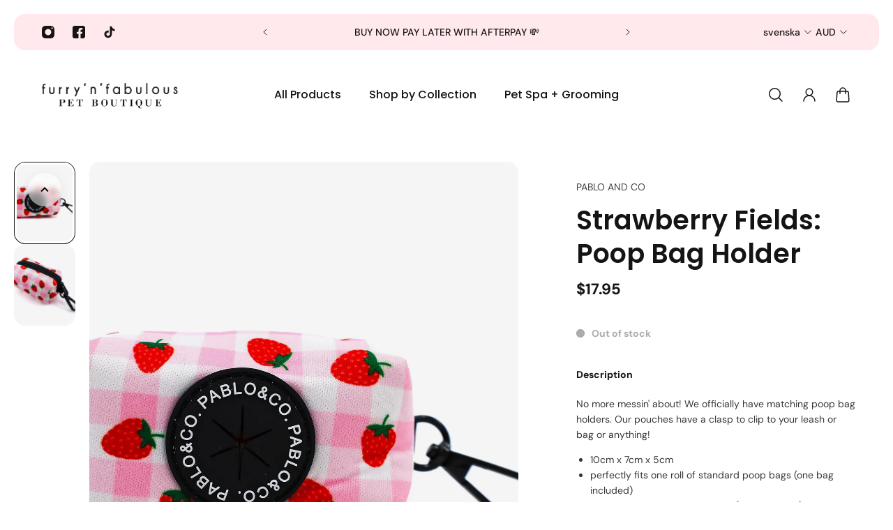

--- FILE ---
content_type: text/html; charset=utf-8
request_url: https://www.furryandfabulous.com.au/sv/products/strawberry-fields-poop-bag-holder
body_size: 63123
content:
<!doctype html>
<html lang='sv'>
  <head>
    <meta charset='utf-8'>
    <meta http-equiv='X-UA-Compatible' content='IE=edge'>
    <meta name='viewport' content='width=device-width,initial-scale=1'>
    <meta name='theme-color' content='primary'><meta name='description' content='No more messin&#39; about! We officially have matching poop bag holders. Our pouches have a clasp to clip to your leash or bag or anything!  10cm x 7cm x 5cm  perfectly fits one roll of standard poop bags (one bag included) heavyweight neoprene material (easy to clean)  small zipper rubber Pablo &amp;amp; Co. bag dispenser als'><link rel='icon' type='image/png' href='//www.furryandfabulous.com.au/cdn/shop/files/fnfcircle_af9ea71b-72f7-45de-bc1d-3000f7a83c14.png?crop=center&height=32&v=1704331566&width=32'><meta property='og:site_name' content='Furry &#39;n&#39; Fabulous'>
<meta property='og:url' content='https://www.furryandfabulous.com.au/sv/products/strawberry-fields-poop-bag-holder'>
<meta property='og:title' content='Strawberry Fields: Poop Bag Holder'>
<meta property='og:type' content='product'>
<meta property='og:description' content='No more messin&#39; about! We officially have matching poop bag holders. Our pouches have a clasp to clip to your leash or bag or anything!  10cm x 7cm x 5cm  perfectly fits one roll of standard poop bags (one bag included) heavyweight neoprene material (easy to clean)  small zipper rubber Pablo &amp;amp; Co. bag dispenser als'><meta
    property='og:image'
    content='http://www.furryandfabulous.com.au/cdn/shop/files/2022-08-27-PabloandCo-Flats_priority_-4.webp?crop=center&height=2080&v=1706772313&width=2080'
  >
  <meta
    property='og:image:secure_url'
    content='https://www.furryandfabulous.com.au/cdn/shop/files/2022-08-27-PabloandCo-Flats_priority_-4.webp?crop=center&height=2080&v=1706772313&width=2080'
  >
  <meta property='og:image:width' content='2080'>
  <meta property='og:image:height' content='2080'><meta property='og:price:amount' content='17.95'>
  <meta property='og:price:currency' content='AUD'><meta name='twitter:card' content='summary_large_image'>
<meta name='twitter:title' content='Strawberry Fields: Poop Bag Holder'>
<meta name='twitter:description' content='No more messin&#39; about! We officially have matching poop bag holders. Our pouches have a clasp to clip to your leash or bag or anything!  10cm x 7cm x 5cm  perfectly fits one roll of standard poop bags (one bag included) heavyweight neoprene material (easy to clean)  small zipper rubber Pablo &amp;amp; Co. bag dispenser als'>

    <link rel='canonical' href='https://www.furryandfabulous.com.au/sv/products/strawberry-fields-poop-bag-holder'>
    <link rel='preconnect' href='https://cdn.shopify.com' crossorigin>
    <link rel='preconnect' href='https://fonts.shopifycdn.com' crossorigin>

    <title>
      Strawberry Fields: Poop Bag Holder
        &ndash; Furry &#39;n&#39; Fabulous</title>

    <style data-shopify>:root{/* product card */--gsc-product-card-title-font-family:Poppins, sans-serif;--gsc-product-card-title-font-style:normal;--gsc-product-card-title-font-weight:500;--gsc-product-card-title-transform:none;--gsc-product-card-title-letter-spacing:0px;--gsc-product-card-title-font-size:calc(1.4rem * 1.1);--gsc-product-card-title-line-height:calc(22 / 14);--gsc-product-card-price-font-size:var(--gsc-product-card-price-font-size-xs);--gsc-product-card-price-line-height:var(--gsc-product-card-price-line-height-xs);--gsc-product-card-price-font-weight:700;--gsc-product-sale-badge-background:rgb(250, 175, 190);--gsc-product-sale-badge-color:rgb(255, 255, 255);--gsc-product-sold-out-badge-background:255, 255, 255;--gsc-product-sold-out-badge-color:20, 20, 22;--gsc-product-custom-badge-1-background:rgb(254, 209, 218);--gsc-product-custom-badge-1-color:rgb(255, 255, 255);--gsc-product-custom-badge-2-background:rgb(93, 84, 163);--gsc-product-custom-badge-2-color:rgb(255, 255, 255);--gsc-product-custom-badge-3-background:rgb(163, 103, 84);--gsc-product-custom-badge-3-color:rgb(255, 255, 255);/* product and product card badges */--gsc-product-highlight-price-color:rgb(250, 175, 190);--gsc-product-sale-amount-badge-background:rgb(250, 175, 190);--gsc-product-sale-amount-badge-color:rgb(255, 255, 255);/* cart icon in header */--gsc-header-cart-icon-background-color:#fed1da;--gsc-header-cart-icon-text-color:#383930;/* shipping bar */--gsc-free-shipping-bar-bg:20, 20, 22;--gsc-free-shipping-bar-color:20, 20, 22;/* headings */--gsc-headings-font-family:Poppins, sans-serif;--gsc-headings-font-style:normal;--gsc-headings-font-weight:600;--gsc-headings-text-transform:none;--gsc-headings-letter-spacing:0px;--gsc-headings-word-spacing:0rem;/* body text */--gsc-body-font-family:"DM Sans", sans-serif;--gsc-body-font-style:normal;--gsc-body-font-weight:400;/* button */--gsc-button-font-family:"DM Sans", sans-serif;--gsc-button-font-style:normal;--gsc-button-font-weight:500;--gsc-button-letter-spacing:0px;--gsc-button-font-size:calc(1.4rem * 1.1);--gsc-button-line-height:calc(22 / 14);--gsc-button-text-transform:none;/* menu */--gsc-menu-font-family:Poppins, sans-serif;--gsc-menu-font-style:normal;--gsc-menu-font-weight:500;--gsc-menu-font-letter-spacing:0px;--gsc-menu-font-size:calc(var(--gsc-fz-11) * 1.0);--gsc-menu-line-height:calc(24 / 16);--gsc-menu-text-transform:none;/* icons */--gsc-blockquote-icon:url(//www.furryandfabulous.com.au/cdn/shop/t/13/assets/blockquote-icon_small.png?v=135287403125014426651704274903);/* container */--gsc-page-width:2560px;--gsc-default-card-image-ratio:var(--gsc-portrait-image-ratio);--gsc-default-shape-fill-mode:cover;}.color-default{--gsc-text-color:20, 20, 22;--gsc-background-color:255, 255, 255;--gsc-foreground-color:245, 245, 245;--gsc-border-color:255, 255, 255;--gsc-button-background-color:250, 175, 190;--gsc-button-text-color:255, 255, 255;}body,.color-primary{--gsc-text-color:20, 20, 22;--gsc-background-color:255, 255, 255;--gsc-foreground-color:245, 245, 245;--gsc-border-color:255, 255, 255;--gsc-button-background-color:250, 175, 190;--gsc-button-text-color:255, 255, 255;}.color-secondary{--gsc-text-color:20, 20, 22;--gsc-background-color:255, 233, 237;--gsc-foreground-color:255, 255, 255;--gsc-border-color:217, 217, 217;--gsc-button-background-color:20, 20, 22;--gsc-button-text-color:255, 255, 255;}.color-custom-1{--gsc-text-color:20, 20, 22;--gsc-background-color:34, 34, 34;--gsc-foreground-color:45, 45, 45;--gsc-border-color:73, 73, 73;--gsc-button-background-color:254, 209, 218;--gsc-button-text-color:34, 34, 34;}.color-custom-2{--gsc-text-color:49, 49, 44;--gsc-background-color:254, 209, 218;--gsc-foreground-color:252, 194, 206;--gsc-border-color:254, 209, 218;--gsc-button-background-color:45, 45, 45;--gsc-button-text-color:254, 209, 218;}.color-custom-3{--gsc-text-color:255, 255, 255;--gsc-background-color:254, 209, 218;--gsc-foreground-color:254, 209, 218;--gsc-border-color:254, 209, 218;--gsc-button-background-color:254, 209, 218;--gsc-button-text-color:20, 20, 22;}.color-white{--gsc-text-color:255, 255, 255;--gsc-background-color:0, 0, 0;--gsc-foreground-color:29, 29, 29;--gsc-border-color:255, 255, 255;--gsc-button-background-color:255, 255, 255;--gsc-button-text-color:0, 0, 0;}.color-black{--gsc-text-color:20, 20, 22;--gsc-background-color:255, 255, 255;--gsc-foreground-color:243, 243, 243;--gsc-border-color:0, 0, 0;--gsc-button-background-color:0, 0, 0;--gsc-button-text-color:255, 255, 255;}</style> 
    <link href="//www.furryandfabulous.com.au/cdn/shop/t/13/assets/index.js?v=42889794669047349701704274903" as="script" rel="preload">
    <link href="//www.furryandfabulous.com.au/cdn/shop/t/13/assets/index.css?v=23544325323495969411704274903" rel="stylesheet" type="text/css" media="all" />
    <link rel='preload' as='font' href='//www.furryandfabulous.com.au/cdn/fonts/dm_sans/dmsans_n4.ec80bd4dd7e1a334c969c265873491ae56018d72.woff2' type='font/woff2' crossorigin><style data-shopify>
    @font-face {
  font-family: "DM Sans";
  font-weight: 400;
  font-style: normal;
  font-display: swap;
  src: url("//www.furryandfabulous.com.au/cdn/fonts/dm_sans/dmsans_n4.ec80bd4dd7e1a334c969c265873491ae56018d72.woff2") format("woff2"),
       url("//www.furryandfabulous.com.au/cdn/fonts/dm_sans/dmsans_n4.87bdd914d8a61247b911147ae68e754d695c58a6.woff") format("woff");
}


    @font-face {
  font-family: "DM Sans";
  font-weight: 500;
  font-style: normal;
  font-display: swap;
  src: url("//www.furryandfabulous.com.au/cdn/fonts/dm_sans/dmsans_n5.8a0f1984c77eb7186ceb87c4da2173ff65eb012e.woff2") format("woff2"),
       url("//www.furryandfabulous.com.au/cdn/fonts/dm_sans/dmsans_n5.9ad2e755a89e15b3d6c53259daad5fc9609888e6.woff") format("woff");
}

    @font-face {
  font-family: "DM Sans";
  font-weight: 600;
  font-style: normal;
  font-display: swap;
  src: url("//www.furryandfabulous.com.au/cdn/fonts/dm_sans/dmsans_n6.70a2453ea926d613c6a2f89af05180d14b3a7c96.woff2") format("woff2"),
       url("//www.furryandfabulous.com.au/cdn/fonts/dm_sans/dmsans_n6.355605667bef215872257574b57fc097044f7e20.woff") format("woff");
}

    @font-face {
  font-family: "DM Sans";
  font-weight: 700;
  font-style: normal;
  font-display: swap;
  src: url("//www.furryandfabulous.com.au/cdn/fonts/dm_sans/dmsans_n7.97e21d81502002291ea1de8aefb79170c6946ce5.woff2") format("woff2"),
       url("//www.furryandfabulous.com.au/cdn/fonts/dm_sans/dmsans_n7.af5c214f5116410ca1d53a2090665620e78e2e1b.woff") format("woff");
}


    @font-face {
  font-family: "DM Sans";
  font-weight: 400;
  font-style: italic;
  font-display: swap;
  src: url("//www.furryandfabulous.com.au/cdn/fonts/dm_sans/dmsans_i4.b8fe05e69ee95d5a53155c346957d8cbf5081c1a.woff2") format("woff2"),
       url("//www.furryandfabulous.com.au/cdn/fonts/dm_sans/dmsans_i4.403fe28ee2ea63e142575c0aa47684d65f8c23a0.woff") format("woff");
}

    @font-face {
  font-family: "DM Sans";
  font-weight: 500;
  font-style: italic;
  font-display: swap;
  src: url("//www.furryandfabulous.com.au/cdn/fonts/dm_sans/dmsans_i5.8654104650c013677e3def7db9b31bfbaa34e59a.woff2") format("woff2"),
       url("//www.furryandfabulous.com.au/cdn/fonts/dm_sans/dmsans_i5.a0dc844d8a75a4232f255fc600ad5a295572bed9.woff") format("woff");
}

    @font-face {
  font-family: "DM Sans";
  font-weight: 600;
  font-style: italic;
  font-display: swap;
  src: url("//www.furryandfabulous.com.au/cdn/fonts/dm_sans/dmsans_i6.b7d5b35c5f29523529e1bf4a3d0de71a44a277b6.woff2") format("woff2"),
       url("//www.furryandfabulous.com.au/cdn/fonts/dm_sans/dmsans_i6.9b760cc5bdd17b4de2c70249ba49bd707f27a31b.woff") format("woff");
}

    @font-face {
  font-family: "DM Sans";
  font-weight: 700;
  font-style: italic;
  font-display: swap;
  src: url("//www.furryandfabulous.com.au/cdn/fonts/dm_sans/dmsans_i7.52b57f7d7342eb7255084623d98ab83fd96e7f9b.woff2") format("woff2"),
       url("//www.furryandfabulous.com.au/cdn/fonts/dm_sans/dmsans_i7.d5e14ef18a1d4a8ce78a4187580b4eb1759c2eda.woff") format("woff");
}

  </style>


<link rel='preload' as='font' href='//www.furryandfabulous.com.au/cdn/fonts/poppins/poppins_n6.aa29d4918bc243723d56b59572e18228ed0786f6.woff2' type='font/woff2' crossorigin><style data-shopify>
    @font-face {
  font-family: Poppins;
  font-weight: 600;
  font-style: normal;
  font-display: swap;
  src: url("//www.furryandfabulous.com.au/cdn/fonts/poppins/poppins_n6.aa29d4918bc243723d56b59572e18228ed0786f6.woff2") format("woff2"),
       url("//www.furryandfabulous.com.au/cdn/fonts/poppins/poppins_n6.5f815d845fe073750885d5b7e619ee00e8111208.woff") format("woff");
}


    @font-face {
  font-family: Poppins;
  font-weight: 500;
  font-style: normal;
  font-display: swap;
  src: url("//www.furryandfabulous.com.au/cdn/fonts/poppins/poppins_n5.ad5b4b72b59a00358afc706450c864c3c8323842.woff2") format("woff2"),
       url("//www.furryandfabulous.com.au/cdn/fonts/poppins/poppins_n5.33757fdf985af2d24b32fcd84c9a09224d4b2c39.woff") format("woff");
}

    @font-face {
  font-family: Poppins;
  font-weight: 600;
  font-style: normal;
  font-display: swap;
  src: url("//www.furryandfabulous.com.au/cdn/fonts/poppins/poppins_n6.aa29d4918bc243723d56b59572e18228ed0786f6.woff2") format("woff2"),
       url("//www.furryandfabulous.com.au/cdn/fonts/poppins/poppins_n6.5f815d845fe073750885d5b7e619ee00e8111208.woff") format("woff");
}

    @font-face {
  font-family: Poppins;
  font-weight: 700;
  font-style: normal;
  font-display: swap;
  src: url("//www.furryandfabulous.com.au/cdn/fonts/poppins/poppins_n7.56758dcf284489feb014a026f3727f2f20a54626.woff2") format("woff2"),
       url("//www.furryandfabulous.com.au/cdn/fonts/poppins/poppins_n7.f34f55d9b3d3205d2cd6f64955ff4b36f0cfd8da.woff") format("woff");
}


    @font-face {
  font-family: Poppins;
  font-weight: 600;
  font-style: italic;
  font-display: swap;
  src: url("//www.furryandfabulous.com.au/cdn/fonts/poppins/poppins_i6.bb8044d6203f492888d626dafda3c2999253e8e9.woff2") format("woff2"),
       url("//www.furryandfabulous.com.au/cdn/fonts/poppins/poppins_i6.e233dec1a61b1e7dead9f920159eda42280a02c3.woff") format("woff");
}

    @font-face {
  font-family: Poppins;
  font-weight: 500;
  font-style: italic;
  font-display: swap;
  src: url("//www.furryandfabulous.com.au/cdn/fonts/poppins/poppins_i5.6acfce842c096080e34792078ef3cb7c3aad24d4.woff2") format("woff2"),
       url("//www.furryandfabulous.com.au/cdn/fonts/poppins/poppins_i5.a49113e4fe0ad7fd7716bd237f1602cbec299b3c.woff") format("woff");
}

    @font-face {
  font-family: Poppins;
  font-weight: 600;
  font-style: italic;
  font-display: swap;
  src: url("//www.furryandfabulous.com.au/cdn/fonts/poppins/poppins_i6.bb8044d6203f492888d626dafda3c2999253e8e9.woff2") format("woff2"),
       url("//www.furryandfabulous.com.au/cdn/fonts/poppins/poppins_i6.e233dec1a61b1e7dead9f920159eda42280a02c3.woff") format("woff");
}

    @font-face {
  font-family: Poppins;
  font-weight: 700;
  font-style: italic;
  font-display: swap;
  src: url("//www.furryandfabulous.com.au/cdn/fonts/poppins/poppins_i7.42fd71da11e9d101e1e6c7932199f925f9eea42d.woff2") format("woff2"),
       url("//www.furryandfabulous.com.au/cdn/fonts/poppins/poppins_i7.ec8499dbd7616004e21155106d13837fff4cf556.woff") format("woff");
}

  </style>








    <script>window.performance && window.performance.mark && window.performance.mark('shopify.content_for_header.start');</script><meta name="facebook-domain-verification" content="nibbpsuglg70fzz5qmu1wizfy8est6">
<meta name="facebook-domain-verification" content="y3eipvcgh3a59p48tu031gwgy4f0fw">
<meta name="facebook-domain-verification" content="7t32bprlaq1m9dhfh1gf0239wwlzkp">
<meta name="google-site-verification" content="HZGRtlnSg5Pqtg6xFyuvodD0Y57pLR72FIKYL_94OmA">
<meta id="shopify-digital-wallet" name="shopify-digital-wallet" content="/28138209373/digital_wallets/dialog">
<meta name="shopify-checkout-api-token" content="61a7dbdcfc42065d9c00c86bb0591ebd">
<meta id="in-context-paypal-metadata" data-shop-id="28138209373" data-venmo-supported="false" data-environment="production" data-locale="en_US" data-paypal-v4="true" data-currency="AUD">
<link rel="alternate" hreflang="x-default" href="https://www.furryandfabulous.com.au/products/strawberry-fields-poop-bag-holder">
<link rel="alternate" hreflang="en" href="https://www.furryandfabulous.com.au/products/strawberry-fields-poop-bag-holder">
<link rel="alternate" hreflang="ar" href="https://www.furryandfabulous.com.au/ar/products/strawberry-fields-poop-bag-holder">
<link rel="alternate" hreflang="es" href="https://www.furryandfabulous.com.au/es/products/strawberry-fields-poop-bag-holder">
<link rel="alternate" hreflang="fr" href="https://www.furryandfabulous.com.au/fr/products/strawberry-fields-poop-bag-holder">
<link rel="alternate" hreflang="sv" href="https://www.furryandfabulous.com.au/sv/products/strawberry-fields-poop-bag-holder">
<link rel="alternate" hreflang="zh-Hans" href="https://www.furryandfabulous.com.au/zh/products/strawberry-fields-poop-bag-holder">
<link rel="alternate" hreflang="zh-Hans-AC" href="https://www.furryandfabulous.com.au/zh/products/strawberry-fields-poop-bag-holder">
<link rel="alternate" hreflang="zh-Hans-AD" href="https://www.furryandfabulous.com.au/zh/products/strawberry-fields-poop-bag-holder">
<link rel="alternate" hreflang="zh-Hans-AE" href="https://www.furryandfabulous.com.au/zh/products/strawberry-fields-poop-bag-holder">
<link rel="alternate" hreflang="zh-Hans-AF" href="https://www.furryandfabulous.com.au/zh/products/strawberry-fields-poop-bag-holder">
<link rel="alternate" hreflang="zh-Hans-AG" href="https://www.furryandfabulous.com.au/zh/products/strawberry-fields-poop-bag-holder">
<link rel="alternate" hreflang="zh-Hans-AI" href="https://www.furryandfabulous.com.au/zh/products/strawberry-fields-poop-bag-holder">
<link rel="alternate" hreflang="zh-Hans-AL" href="https://www.furryandfabulous.com.au/zh/products/strawberry-fields-poop-bag-holder">
<link rel="alternate" hreflang="zh-Hans-AM" href="https://www.furryandfabulous.com.au/zh/products/strawberry-fields-poop-bag-holder">
<link rel="alternate" hreflang="zh-Hans-AO" href="https://www.furryandfabulous.com.au/zh/products/strawberry-fields-poop-bag-holder">
<link rel="alternate" hreflang="zh-Hans-AR" href="https://www.furryandfabulous.com.au/zh/products/strawberry-fields-poop-bag-holder">
<link rel="alternate" hreflang="zh-Hans-AT" href="https://www.furryandfabulous.com.au/zh/products/strawberry-fields-poop-bag-holder">
<link rel="alternate" hreflang="zh-Hans-AU" href="https://www.furryandfabulous.com.au/zh/products/strawberry-fields-poop-bag-holder">
<link rel="alternate" hreflang="zh-Hans-AW" href="https://www.furryandfabulous.com.au/zh/products/strawberry-fields-poop-bag-holder">
<link rel="alternate" hreflang="zh-Hans-AX" href="https://www.furryandfabulous.com.au/zh/products/strawberry-fields-poop-bag-holder">
<link rel="alternate" hreflang="zh-Hans-AZ" href="https://www.furryandfabulous.com.au/zh/products/strawberry-fields-poop-bag-holder">
<link rel="alternate" hreflang="zh-Hans-BA" href="https://www.furryandfabulous.com.au/zh/products/strawberry-fields-poop-bag-holder">
<link rel="alternate" hreflang="zh-Hans-BB" href="https://www.furryandfabulous.com.au/zh/products/strawberry-fields-poop-bag-holder">
<link rel="alternate" hreflang="zh-Hans-BD" href="https://www.furryandfabulous.com.au/zh/products/strawberry-fields-poop-bag-holder">
<link rel="alternate" hreflang="zh-Hans-BE" href="https://www.furryandfabulous.com.au/zh/products/strawberry-fields-poop-bag-holder">
<link rel="alternate" hreflang="zh-Hans-BF" href="https://www.furryandfabulous.com.au/zh/products/strawberry-fields-poop-bag-holder">
<link rel="alternate" hreflang="zh-Hans-BG" href="https://www.furryandfabulous.com.au/zh/products/strawberry-fields-poop-bag-holder">
<link rel="alternate" hreflang="zh-Hans-BH" href="https://www.furryandfabulous.com.au/zh/products/strawberry-fields-poop-bag-holder">
<link rel="alternate" hreflang="zh-Hans-BI" href="https://www.furryandfabulous.com.au/zh/products/strawberry-fields-poop-bag-holder">
<link rel="alternate" hreflang="zh-Hans-BJ" href="https://www.furryandfabulous.com.au/zh/products/strawberry-fields-poop-bag-holder">
<link rel="alternate" hreflang="zh-Hans-BL" href="https://www.furryandfabulous.com.au/zh/products/strawberry-fields-poop-bag-holder">
<link rel="alternate" hreflang="zh-Hans-BM" href="https://www.furryandfabulous.com.au/zh/products/strawberry-fields-poop-bag-holder">
<link rel="alternate" hreflang="zh-Hans-BN" href="https://www.furryandfabulous.com.au/zh/products/strawberry-fields-poop-bag-holder">
<link rel="alternate" hreflang="zh-Hans-BO" href="https://www.furryandfabulous.com.au/zh/products/strawberry-fields-poop-bag-holder">
<link rel="alternate" hreflang="zh-Hans-BQ" href="https://www.furryandfabulous.com.au/zh/products/strawberry-fields-poop-bag-holder">
<link rel="alternate" hreflang="zh-Hans-BR" href="https://www.furryandfabulous.com.au/zh/products/strawberry-fields-poop-bag-holder">
<link rel="alternate" hreflang="zh-Hans-BS" href="https://www.furryandfabulous.com.au/zh/products/strawberry-fields-poop-bag-holder">
<link rel="alternate" hreflang="zh-Hans-BT" href="https://www.furryandfabulous.com.au/zh/products/strawberry-fields-poop-bag-holder">
<link rel="alternate" hreflang="zh-Hans-BW" href="https://www.furryandfabulous.com.au/zh/products/strawberry-fields-poop-bag-holder">
<link rel="alternate" hreflang="zh-Hans-BY" href="https://www.furryandfabulous.com.au/zh/products/strawberry-fields-poop-bag-holder">
<link rel="alternate" hreflang="zh-Hans-BZ" href="https://www.furryandfabulous.com.au/zh/products/strawberry-fields-poop-bag-holder">
<link rel="alternate" hreflang="zh-Hans-CA" href="https://www.furryandfabulous.com.au/zh/products/strawberry-fields-poop-bag-holder">
<link rel="alternate" hreflang="zh-Hans-CC" href="https://www.furryandfabulous.com.au/zh/products/strawberry-fields-poop-bag-holder">
<link rel="alternate" hreflang="zh-Hans-CD" href="https://www.furryandfabulous.com.au/zh/products/strawberry-fields-poop-bag-holder">
<link rel="alternate" hreflang="zh-Hans-CF" href="https://www.furryandfabulous.com.au/zh/products/strawberry-fields-poop-bag-holder">
<link rel="alternate" hreflang="zh-Hans-CG" href="https://www.furryandfabulous.com.au/zh/products/strawberry-fields-poop-bag-holder">
<link rel="alternate" hreflang="zh-Hans-CH" href="https://www.furryandfabulous.com.au/zh/products/strawberry-fields-poop-bag-holder">
<link rel="alternate" hreflang="zh-Hans-CI" href="https://www.furryandfabulous.com.au/zh/products/strawberry-fields-poop-bag-holder">
<link rel="alternate" hreflang="zh-Hans-CK" href="https://www.furryandfabulous.com.au/zh/products/strawberry-fields-poop-bag-holder">
<link rel="alternate" hreflang="zh-Hans-CL" href="https://www.furryandfabulous.com.au/zh/products/strawberry-fields-poop-bag-holder">
<link rel="alternate" hreflang="zh-Hans-CM" href="https://www.furryandfabulous.com.au/zh/products/strawberry-fields-poop-bag-holder">
<link rel="alternate" hreflang="zh-Hans-CN" href="https://www.furryandfabulous.com.au/zh/products/strawberry-fields-poop-bag-holder">
<link rel="alternate" hreflang="zh-Hans-CO" href="https://www.furryandfabulous.com.au/zh/products/strawberry-fields-poop-bag-holder">
<link rel="alternate" hreflang="zh-Hans-CR" href="https://www.furryandfabulous.com.au/zh/products/strawberry-fields-poop-bag-holder">
<link rel="alternate" hreflang="zh-Hans-CV" href="https://www.furryandfabulous.com.au/zh/products/strawberry-fields-poop-bag-holder">
<link rel="alternate" hreflang="zh-Hans-CW" href="https://www.furryandfabulous.com.au/zh/products/strawberry-fields-poop-bag-holder">
<link rel="alternate" hreflang="zh-Hans-CX" href="https://www.furryandfabulous.com.au/zh/products/strawberry-fields-poop-bag-holder">
<link rel="alternate" hreflang="zh-Hans-CY" href="https://www.furryandfabulous.com.au/zh/products/strawberry-fields-poop-bag-holder">
<link rel="alternate" hreflang="zh-Hans-CZ" href="https://www.furryandfabulous.com.au/zh/products/strawberry-fields-poop-bag-holder">
<link rel="alternate" hreflang="zh-Hans-DE" href="https://www.furryandfabulous.com.au/zh/products/strawberry-fields-poop-bag-holder">
<link rel="alternate" hreflang="zh-Hans-DJ" href="https://www.furryandfabulous.com.au/zh/products/strawberry-fields-poop-bag-holder">
<link rel="alternate" hreflang="zh-Hans-DK" href="https://www.furryandfabulous.com.au/zh/products/strawberry-fields-poop-bag-holder">
<link rel="alternate" hreflang="zh-Hans-DM" href="https://www.furryandfabulous.com.au/zh/products/strawberry-fields-poop-bag-holder">
<link rel="alternate" hreflang="zh-Hans-DO" href="https://www.furryandfabulous.com.au/zh/products/strawberry-fields-poop-bag-holder">
<link rel="alternate" hreflang="zh-Hans-DZ" href="https://www.furryandfabulous.com.au/zh/products/strawberry-fields-poop-bag-holder">
<link rel="alternate" hreflang="zh-Hans-EC" href="https://www.furryandfabulous.com.au/zh/products/strawberry-fields-poop-bag-holder">
<link rel="alternate" hreflang="zh-Hans-EE" href="https://www.furryandfabulous.com.au/zh/products/strawberry-fields-poop-bag-holder">
<link rel="alternate" hreflang="zh-Hans-EG" href="https://www.furryandfabulous.com.au/zh/products/strawberry-fields-poop-bag-holder">
<link rel="alternate" hreflang="zh-Hans-EH" href="https://www.furryandfabulous.com.au/zh/products/strawberry-fields-poop-bag-holder">
<link rel="alternate" hreflang="zh-Hans-ER" href="https://www.furryandfabulous.com.au/zh/products/strawberry-fields-poop-bag-holder">
<link rel="alternate" hreflang="zh-Hans-ES" href="https://www.furryandfabulous.com.au/zh/products/strawberry-fields-poop-bag-holder">
<link rel="alternate" hreflang="zh-Hans-ET" href="https://www.furryandfabulous.com.au/zh/products/strawberry-fields-poop-bag-holder">
<link rel="alternate" hreflang="zh-Hans-FI" href="https://www.furryandfabulous.com.au/zh/products/strawberry-fields-poop-bag-holder">
<link rel="alternate" hreflang="zh-Hans-FJ" href="https://www.furryandfabulous.com.au/zh/products/strawberry-fields-poop-bag-holder">
<link rel="alternate" hreflang="zh-Hans-FK" href="https://www.furryandfabulous.com.au/zh/products/strawberry-fields-poop-bag-holder">
<link rel="alternate" hreflang="zh-Hans-FO" href="https://www.furryandfabulous.com.au/zh/products/strawberry-fields-poop-bag-holder">
<link rel="alternate" hreflang="zh-Hans-FR" href="https://www.furryandfabulous.com.au/zh/products/strawberry-fields-poop-bag-holder">
<link rel="alternate" hreflang="zh-Hans-GA" href="https://www.furryandfabulous.com.au/zh/products/strawberry-fields-poop-bag-holder">
<link rel="alternate" hreflang="zh-Hans-GB" href="https://www.furryandfabulous.com.au/zh/products/strawberry-fields-poop-bag-holder">
<link rel="alternate" hreflang="zh-Hans-GD" href="https://www.furryandfabulous.com.au/zh/products/strawberry-fields-poop-bag-holder">
<link rel="alternate" hreflang="zh-Hans-GE" href="https://www.furryandfabulous.com.au/zh/products/strawberry-fields-poop-bag-holder">
<link rel="alternate" hreflang="zh-Hans-GF" href="https://www.furryandfabulous.com.au/zh/products/strawberry-fields-poop-bag-holder">
<link rel="alternate" hreflang="zh-Hans-GG" href="https://www.furryandfabulous.com.au/zh/products/strawberry-fields-poop-bag-holder">
<link rel="alternate" hreflang="zh-Hans-GH" href="https://www.furryandfabulous.com.au/zh/products/strawberry-fields-poop-bag-holder">
<link rel="alternate" hreflang="zh-Hans-GI" href="https://www.furryandfabulous.com.au/zh/products/strawberry-fields-poop-bag-holder">
<link rel="alternate" hreflang="zh-Hans-GL" href="https://www.furryandfabulous.com.au/zh/products/strawberry-fields-poop-bag-holder">
<link rel="alternate" hreflang="zh-Hans-GM" href="https://www.furryandfabulous.com.au/zh/products/strawberry-fields-poop-bag-holder">
<link rel="alternate" hreflang="zh-Hans-GN" href="https://www.furryandfabulous.com.au/zh/products/strawberry-fields-poop-bag-holder">
<link rel="alternate" hreflang="zh-Hans-GP" href="https://www.furryandfabulous.com.au/zh/products/strawberry-fields-poop-bag-holder">
<link rel="alternate" hreflang="zh-Hans-GQ" href="https://www.furryandfabulous.com.au/zh/products/strawberry-fields-poop-bag-holder">
<link rel="alternate" hreflang="zh-Hans-GR" href="https://www.furryandfabulous.com.au/zh/products/strawberry-fields-poop-bag-holder">
<link rel="alternate" hreflang="zh-Hans-GS" href="https://www.furryandfabulous.com.au/zh/products/strawberry-fields-poop-bag-holder">
<link rel="alternate" hreflang="zh-Hans-GT" href="https://www.furryandfabulous.com.au/zh/products/strawberry-fields-poop-bag-holder">
<link rel="alternate" hreflang="zh-Hans-GW" href="https://www.furryandfabulous.com.au/zh/products/strawberry-fields-poop-bag-holder">
<link rel="alternate" hreflang="zh-Hans-GY" href="https://www.furryandfabulous.com.au/zh/products/strawberry-fields-poop-bag-holder">
<link rel="alternate" hreflang="zh-Hans-HK" href="https://www.furryandfabulous.com.au/zh/products/strawberry-fields-poop-bag-holder">
<link rel="alternate" hreflang="zh-Hans-HN" href="https://www.furryandfabulous.com.au/zh/products/strawberry-fields-poop-bag-holder">
<link rel="alternate" hreflang="zh-Hans-HR" href="https://www.furryandfabulous.com.au/zh/products/strawberry-fields-poop-bag-holder">
<link rel="alternate" hreflang="zh-Hans-HT" href="https://www.furryandfabulous.com.au/zh/products/strawberry-fields-poop-bag-holder">
<link rel="alternate" hreflang="zh-Hans-HU" href="https://www.furryandfabulous.com.au/zh/products/strawberry-fields-poop-bag-holder">
<link rel="alternate" hreflang="zh-Hans-ID" href="https://www.furryandfabulous.com.au/zh/products/strawberry-fields-poop-bag-holder">
<link rel="alternate" hreflang="zh-Hans-IE" href="https://www.furryandfabulous.com.au/zh/products/strawberry-fields-poop-bag-holder">
<link rel="alternate" hreflang="zh-Hans-IL" href="https://www.furryandfabulous.com.au/zh/products/strawberry-fields-poop-bag-holder">
<link rel="alternate" hreflang="zh-Hans-IM" href="https://www.furryandfabulous.com.au/zh/products/strawberry-fields-poop-bag-holder">
<link rel="alternate" hreflang="zh-Hans-IN" href="https://www.furryandfabulous.com.au/zh/products/strawberry-fields-poop-bag-holder">
<link rel="alternate" hreflang="zh-Hans-IO" href="https://www.furryandfabulous.com.au/zh/products/strawberry-fields-poop-bag-holder">
<link rel="alternate" hreflang="zh-Hans-IQ" href="https://www.furryandfabulous.com.au/zh/products/strawberry-fields-poop-bag-holder">
<link rel="alternate" hreflang="zh-Hans-IS" href="https://www.furryandfabulous.com.au/zh/products/strawberry-fields-poop-bag-holder">
<link rel="alternate" hreflang="zh-Hans-IT" href="https://www.furryandfabulous.com.au/zh/products/strawberry-fields-poop-bag-holder">
<link rel="alternate" hreflang="zh-Hans-JE" href="https://www.furryandfabulous.com.au/zh/products/strawberry-fields-poop-bag-holder">
<link rel="alternate" hreflang="zh-Hans-JM" href="https://www.furryandfabulous.com.au/zh/products/strawberry-fields-poop-bag-holder">
<link rel="alternate" hreflang="zh-Hans-JO" href="https://www.furryandfabulous.com.au/zh/products/strawberry-fields-poop-bag-holder">
<link rel="alternate" hreflang="zh-Hans-JP" href="https://www.furryandfabulous.com.au/zh/products/strawberry-fields-poop-bag-holder">
<link rel="alternate" hreflang="zh-Hans-KE" href="https://www.furryandfabulous.com.au/zh/products/strawberry-fields-poop-bag-holder">
<link rel="alternate" hreflang="zh-Hans-KG" href="https://www.furryandfabulous.com.au/zh/products/strawberry-fields-poop-bag-holder">
<link rel="alternate" hreflang="zh-Hans-KH" href="https://www.furryandfabulous.com.au/zh/products/strawberry-fields-poop-bag-holder">
<link rel="alternate" hreflang="zh-Hans-KI" href="https://www.furryandfabulous.com.au/zh/products/strawberry-fields-poop-bag-holder">
<link rel="alternate" hreflang="zh-Hans-KM" href="https://www.furryandfabulous.com.au/zh/products/strawberry-fields-poop-bag-holder">
<link rel="alternate" hreflang="zh-Hans-KN" href="https://www.furryandfabulous.com.au/zh/products/strawberry-fields-poop-bag-holder">
<link rel="alternate" hreflang="zh-Hans-KR" href="https://www.furryandfabulous.com.au/zh/products/strawberry-fields-poop-bag-holder">
<link rel="alternate" hreflang="zh-Hans-KW" href="https://www.furryandfabulous.com.au/zh/products/strawberry-fields-poop-bag-holder">
<link rel="alternate" hreflang="zh-Hans-KY" href="https://www.furryandfabulous.com.au/zh/products/strawberry-fields-poop-bag-holder">
<link rel="alternate" hreflang="zh-Hans-KZ" href="https://www.furryandfabulous.com.au/zh/products/strawberry-fields-poop-bag-holder">
<link rel="alternate" hreflang="zh-Hans-LA" href="https://www.furryandfabulous.com.au/zh/products/strawberry-fields-poop-bag-holder">
<link rel="alternate" hreflang="zh-Hans-LB" href="https://www.furryandfabulous.com.au/zh/products/strawberry-fields-poop-bag-holder">
<link rel="alternate" hreflang="zh-Hans-LC" href="https://www.furryandfabulous.com.au/zh/products/strawberry-fields-poop-bag-holder">
<link rel="alternate" hreflang="zh-Hans-LI" href="https://www.furryandfabulous.com.au/zh/products/strawberry-fields-poop-bag-holder">
<link rel="alternate" hreflang="zh-Hans-LK" href="https://www.furryandfabulous.com.au/zh/products/strawberry-fields-poop-bag-holder">
<link rel="alternate" hreflang="zh-Hans-LR" href="https://www.furryandfabulous.com.au/zh/products/strawberry-fields-poop-bag-holder">
<link rel="alternate" hreflang="zh-Hans-LS" href="https://www.furryandfabulous.com.au/zh/products/strawberry-fields-poop-bag-holder">
<link rel="alternate" hreflang="zh-Hans-LT" href="https://www.furryandfabulous.com.au/zh/products/strawberry-fields-poop-bag-holder">
<link rel="alternate" hreflang="zh-Hans-LU" href="https://www.furryandfabulous.com.au/zh/products/strawberry-fields-poop-bag-holder">
<link rel="alternate" hreflang="zh-Hans-LV" href="https://www.furryandfabulous.com.au/zh/products/strawberry-fields-poop-bag-holder">
<link rel="alternate" hreflang="zh-Hans-LY" href="https://www.furryandfabulous.com.au/zh/products/strawberry-fields-poop-bag-holder">
<link rel="alternate" hreflang="zh-Hans-MA" href="https://www.furryandfabulous.com.au/zh/products/strawberry-fields-poop-bag-holder">
<link rel="alternate" hreflang="zh-Hans-MC" href="https://www.furryandfabulous.com.au/zh/products/strawberry-fields-poop-bag-holder">
<link rel="alternate" hreflang="zh-Hans-MD" href="https://www.furryandfabulous.com.au/zh/products/strawberry-fields-poop-bag-holder">
<link rel="alternate" hreflang="zh-Hans-ME" href="https://www.furryandfabulous.com.au/zh/products/strawberry-fields-poop-bag-holder">
<link rel="alternate" hreflang="zh-Hans-MF" href="https://www.furryandfabulous.com.au/zh/products/strawberry-fields-poop-bag-holder">
<link rel="alternate" hreflang="zh-Hans-MG" href="https://www.furryandfabulous.com.au/zh/products/strawberry-fields-poop-bag-holder">
<link rel="alternate" hreflang="zh-Hans-MK" href="https://www.furryandfabulous.com.au/zh/products/strawberry-fields-poop-bag-holder">
<link rel="alternate" hreflang="zh-Hans-ML" href="https://www.furryandfabulous.com.au/zh/products/strawberry-fields-poop-bag-holder">
<link rel="alternate" hreflang="zh-Hans-MM" href="https://www.furryandfabulous.com.au/zh/products/strawberry-fields-poop-bag-holder">
<link rel="alternate" hreflang="zh-Hans-MN" href="https://www.furryandfabulous.com.au/zh/products/strawberry-fields-poop-bag-holder">
<link rel="alternate" hreflang="zh-Hans-MO" href="https://www.furryandfabulous.com.au/zh/products/strawberry-fields-poop-bag-holder">
<link rel="alternate" hreflang="zh-Hans-MQ" href="https://www.furryandfabulous.com.au/zh/products/strawberry-fields-poop-bag-holder">
<link rel="alternate" hreflang="zh-Hans-MR" href="https://www.furryandfabulous.com.au/zh/products/strawberry-fields-poop-bag-holder">
<link rel="alternate" hreflang="zh-Hans-MS" href="https://www.furryandfabulous.com.au/zh/products/strawberry-fields-poop-bag-holder">
<link rel="alternate" hreflang="zh-Hans-MT" href="https://www.furryandfabulous.com.au/zh/products/strawberry-fields-poop-bag-holder">
<link rel="alternate" hreflang="zh-Hans-MU" href="https://www.furryandfabulous.com.au/zh/products/strawberry-fields-poop-bag-holder">
<link rel="alternate" hreflang="zh-Hans-MV" href="https://www.furryandfabulous.com.au/zh/products/strawberry-fields-poop-bag-holder">
<link rel="alternate" hreflang="zh-Hans-MW" href="https://www.furryandfabulous.com.au/zh/products/strawberry-fields-poop-bag-holder">
<link rel="alternate" hreflang="zh-Hans-MX" href="https://www.furryandfabulous.com.au/zh/products/strawberry-fields-poop-bag-holder">
<link rel="alternate" hreflang="zh-Hans-MY" href="https://www.furryandfabulous.com.au/zh/products/strawberry-fields-poop-bag-holder">
<link rel="alternate" hreflang="zh-Hans-MZ" href="https://www.furryandfabulous.com.au/zh/products/strawberry-fields-poop-bag-holder">
<link rel="alternate" hreflang="zh-Hans-NA" href="https://www.furryandfabulous.com.au/zh/products/strawberry-fields-poop-bag-holder">
<link rel="alternate" hreflang="zh-Hans-NC" href="https://www.furryandfabulous.com.au/zh/products/strawberry-fields-poop-bag-holder">
<link rel="alternate" hreflang="zh-Hans-NE" href="https://www.furryandfabulous.com.au/zh/products/strawberry-fields-poop-bag-holder">
<link rel="alternate" hreflang="zh-Hans-NF" href="https://www.furryandfabulous.com.au/zh/products/strawberry-fields-poop-bag-holder">
<link rel="alternate" hreflang="zh-Hans-NG" href="https://www.furryandfabulous.com.au/zh/products/strawberry-fields-poop-bag-holder">
<link rel="alternate" hreflang="zh-Hans-NI" href="https://www.furryandfabulous.com.au/zh/products/strawberry-fields-poop-bag-holder">
<link rel="alternate" hreflang="zh-Hans-NL" href="https://www.furryandfabulous.com.au/zh/products/strawberry-fields-poop-bag-holder">
<link rel="alternate" hreflang="zh-Hans-NO" href="https://www.furryandfabulous.com.au/zh/products/strawberry-fields-poop-bag-holder">
<link rel="alternate" hreflang="zh-Hans-NP" href="https://www.furryandfabulous.com.au/zh/products/strawberry-fields-poop-bag-holder">
<link rel="alternate" hreflang="zh-Hans-NR" href="https://www.furryandfabulous.com.au/zh/products/strawberry-fields-poop-bag-holder">
<link rel="alternate" hreflang="zh-Hans-NU" href="https://www.furryandfabulous.com.au/zh/products/strawberry-fields-poop-bag-holder">
<link rel="alternate" hreflang="zh-Hans-NZ" href="https://www.furryandfabulous.com.au/zh/products/strawberry-fields-poop-bag-holder">
<link rel="alternate" hreflang="zh-Hans-OM" href="https://www.furryandfabulous.com.au/zh/products/strawberry-fields-poop-bag-holder">
<link rel="alternate" hreflang="zh-Hans-PA" href="https://www.furryandfabulous.com.au/zh/products/strawberry-fields-poop-bag-holder">
<link rel="alternate" hreflang="zh-Hans-PE" href="https://www.furryandfabulous.com.au/zh/products/strawberry-fields-poop-bag-holder">
<link rel="alternate" hreflang="zh-Hans-PF" href="https://www.furryandfabulous.com.au/zh/products/strawberry-fields-poop-bag-holder">
<link rel="alternate" hreflang="zh-Hans-PG" href="https://www.furryandfabulous.com.au/zh/products/strawberry-fields-poop-bag-holder">
<link rel="alternate" hreflang="zh-Hans-PH" href="https://www.furryandfabulous.com.au/zh/products/strawberry-fields-poop-bag-holder">
<link rel="alternate" hreflang="zh-Hans-PK" href="https://www.furryandfabulous.com.au/zh/products/strawberry-fields-poop-bag-holder">
<link rel="alternate" hreflang="zh-Hans-PL" href="https://www.furryandfabulous.com.au/zh/products/strawberry-fields-poop-bag-holder">
<link rel="alternate" hreflang="zh-Hans-PM" href="https://www.furryandfabulous.com.au/zh/products/strawberry-fields-poop-bag-holder">
<link rel="alternate" hreflang="zh-Hans-PN" href="https://www.furryandfabulous.com.au/zh/products/strawberry-fields-poop-bag-holder">
<link rel="alternate" hreflang="zh-Hans-PS" href="https://www.furryandfabulous.com.au/zh/products/strawberry-fields-poop-bag-holder">
<link rel="alternate" hreflang="zh-Hans-PT" href="https://www.furryandfabulous.com.au/zh/products/strawberry-fields-poop-bag-holder">
<link rel="alternate" hreflang="zh-Hans-PY" href="https://www.furryandfabulous.com.au/zh/products/strawberry-fields-poop-bag-holder">
<link rel="alternate" hreflang="zh-Hans-QA" href="https://www.furryandfabulous.com.au/zh/products/strawberry-fields-poop-bag-holder">
<link rel="alternate" hreflang="zh-Hans-RE" href="https://www.furryandfabulous.com.au/zh/products/strawberry-fields-poop-bag-holder">
<link rel="alternate" hreflang="zh-Hans-RO" href="https://www.furryandfabulous.com.au/zh/products/strawberry-fields-poop-bag-holder">
<link rel="alternate" hreflang="zh-Hans-RS" href="https://www.furryandfabulous.com.au/zh/products/strawberry-fields-poop-bag-holder">
<link rel="alternate" hreflang="zh-Hans-RU" href="https://www.furryandfabulous.com.au/zh/products/strawberry-fields-poop-bag-holder">
<link rel="alternate" hreflang="zh-Hans-RW" href="https://www.furryandfabulous.com.au/zh/products/strawberry-fields-poop-bag-holder">
<link rel="alternate" hreflang="zh-Hans-SA" href="https://www.furryandfabulous.com.au/zh/products/strawberry-fields-poop-bag-holder">
<link rel="alternate" hreflang="zh-Hans-SB" href="https://www.furryandfabulous.com.au/zh/products/strawberry-fields-poop-bag-holder">
<link rel="alternate" hreflang="zh-Hans-SC" href="https://www.furryandfabulous.com.au/zh/products/strawberry-fields-poop-bag-holder">
<link rel="alternate" hreflang="zh-Hans-SD" href="https://www.furryandfabulous.com.au/zh/products/strawberry-fields-poop-bag-holder">
<link rel="alternate" hreflang="zh-Hans-SE" href="https://www.furryandfabulous.com.au/zh/products/strawberry-fields-poop-bag-holder">
<link rel="alternate" hreflang="zh-Hans-SG" href="https://www.furryandfabulous.com.au/zh/products/strawberry-fields-poop-bag-holder">
<link rel="alternate" hreflang="zh-Hans-SH" href="https://www.furryandfabulous.com.au/zh/products/strawberry-fields-poop-bag-holder">
<link rel="alternate" hreflang="zh-Hans-SI" href="https://www.furryandfabulous.com.au/zh/products/strawberry-fields-poop-bag-holder">
<link rel="alternate" hreflang="zh-Hans-SJ" href="https://www.furryandfabulous.com.au/zh/products/strawberry-fields-poop-bag-holder">
<link rel="alternate" hreflang="zh-Hans-SK" href="https://www.furryandfabulous.com.au/zh/products/strawberry-fields-poop-bag-holder">
<link rel="alternate" hreflang="zh-Hans-SL" href="https://www.furryandfabulous.com.au/zh/products/strawberry-fields-poop-bag-holder">
<link rel="alternate" hreflang="zh-Hans-SM" href="https://www.furryandfabulous.com.au/zh/products/strawberry-fields-poop-bag-holder">
<link rel="alternate" hreflang="zh-Hans-SN" href="https://www.furryandfabulous.com.au/zh/products/strawberry-fields-poop-bag-holder">
<link rel="alternate" hreflang="zh-Hans-SO" href="https://www.furryandfabulous.com.au/zh/products/strawberry-fields-poop-bag-holder">
<link rel="alternate" hreflang="zh-Hans-SR" href="https://www.furryandfabulous.com.au/zh/products/strawberry-fields-poop-bag-holder">
<link rel="alternate" hreflang="zh-Hans-SS" href="https://www.furryandfabulous.com.au/zh/products/strawberry-fields-poop-bag-holder">
<link rel="alternate" hreflang="zh-Hans-ST" href="https://www.furryandfabulous.com.au/zh/products/strawberry-fields-poop-bag-holder">
<link rel="alternate" hreflang="zh-Hans-SV" href="https://www.furryandfabulous.com.au/zh/products/strawberry-fields-poop-bag-holder">
<link rel="alternate" hreflang="zh-Hans-SX" href="https://www.furryandfabulous.com.au/zh/products/strawberry-fields-poop-bag-holder">
<link rel="alternate" hreflang="zh-Hans-SZ" href="https://www.furryandfabulous.com.au/zh/products/strawberry-fields-poop-bag-holder">
<link rel="alternate" hreflang="zh-Hans-TA" href="https://www.furryandfabulous.com.au/zh/products/strawberry-fields-poop-bag-holder">
<link rel="alternate" hreflang="zh-Hans-TC" href="https://www.furryandfabulous.com.au/zh/products/strawberry-fields-poop-bag-holder">
<link rel="alternate" hreflang="zh-Hans-TD" href="https://www.furryandfabulous.com.au/zh/products/strawberry-fields-poop-bag-holder">
<link rel="alternate" hreflang="zh-Hans-TF" href="https://www.furryandfabulous.com.au/zh/products/strawberry-fields-poop-bag-holder">
<link rel="alternate" hreflang="zh-Hans-TG" href="https://www.furryandfabulous.com.au/zh/products/strawberry-fields-poop-bag-holder">
<link rel="alternate" hreflang="zh-Hans-TH" href="https://www.furryandfabulous.com.au/zh/products/strawberry-fields-poop-bag-holder">
<link rel="alternate" hreflang="zh-Hans-TJ" href="https://www.furryandfabulous.com.au/zh/products/strawberry-fields-poop-bag-holder">
<link rel="alternate" hreflang="zh-Hans-TK" href="https://www.furryandfabulous.com.au/zh/products/strawberry-fields-poop-bag-holder">
<link rel="alternate" hreflang="zh-Hans-TL" href="https://www.furryandfabulous.com.au/zh/products/strawberry-fields-poop-bag-holder">
<link rel="alternate" hreflang="zh-Hans-TM" href="https://www.furryandfabulous.com.au/zh/products/strawberry-fields-poop-bag-holder">
<link rel="alternate" hreflang="zh-Hans-TN" href="https://www.furryandfabulous.com.au/zh/products/strawberry-fields-poop-bag-holder">
<link rel="alternate" hreflang="zh-Hans-TO" href="https://www.furryandfabulous.com.au/zh/products/strawberry-fields-poop-bag-holder">
<link rel="alternate" hreflang="zh-Hans-TR" href="https://www.furryandfabulous.com.au/zh/products/strawberry-fields-poop-bag-holder">
<link rel="alternate" hreflang="zh-Hans-TT" href="https://www.furryandfabulous.com.au/zh/products/strawberry-fields-poop-bag-holder">
<link rel="alternate" hreflang="zh-Hans-TV" href="https://www.furryandfabulous.com.au/zh/products/strawberry-fields-poop-bag-holder">
<link rel="alternate" hreflang="zh-Hans-TW" href="https://www.furryandfabulous.com.au/zh/products/strawberry-fields-poop-bag-holder">
<link rel="alternate" hreflang="zh-Hans-TZ" href="https://www.furryandfabulous.com.au/zh/products/strawberry-fields-poop-bag-holder">
<link rel="alternate" hreflang="zh-Hans-UA" href="https://www.furryandfabulous.com.au/zh/products/strawberry-fields-poop-bag-holder">
<link rel="alternate" hreflang="zh-Hans-UG" href="https://www.furryandfabulous.com.au/zh/products/strawberry-fields-poop-bag-holder">
<link rel="alternate" hreflang="zh-Hans-UM" href="https://www.furryandfabulous.com.au/zh/products/strawberry-fields-poop-bag-holder">
<link rel="alternate" hreflang="zh-Hans-US" href="https://www.furryandfabulous.com.au/zh/products/strawberry-fields-poop-bag-holder">
<link rel="alternate" hreflang="zh-Hans-UY" href="https://www.furryandfabulous.com.au/zh/products/strawberry-fields-poop-bag-holder">
<link rel="alternate" hreflang="zh-Hans-UZ" href="https://www.furryandfabulous.com.au/zh/products/strawberry-fields-poop-bag-holder">
<link rel="alternate" hreflang="zh-Hans-VA" href="https://www.furryandfabulous.com.au/zh/products/strawberry-fields-poop-bag-holder">
<link rel="alternate" hreflang="zh-Hans-VC" href="https://www.furryandfabulous.com.au/zh/products/strawberry-fields-poop-bag-holder">
<link rel="alternate" hreflang="zh-Hans-VE" href="https://www.furryandfabulous.com.au/zh/products/strawberry-fields-poop-bag-holder">
<link rel="alternate" hreflang="zh-Hans-VG" href="https://www.furryandfabulous.com.au/zh/products/strawberry-fields-poop-bag-holder">
<link rel="alternate" hreflang="zh-Hans-VN" href="https://www.furryandfabulous.com.au/zh/products/strawberry-fields-poop-bag-holder">
<link rel="alternate" hreflang="zh-Hans-VU" href="https://www.furryandfabulous.com.au/zh/products/strawberry-fields-poop-bag-holder">
<link rel="alternate" hreflang="zh-Hans-WF" href="https://www.furryandfabulous.com.au/zh/products/strawberry-fields-poop-bag-holder">
<link rel="alternate" hreflang="zh-Hans-WS" href="https://www.furryandfabulous.com.au/zh/products/strawberry-fields-poop-bag-holder">
<link rel="alternate" hreflang="zh-Hans-XK" href="https://www.furryandfabulous.com.au/zh/products/strawberry-fields-poop-bag-holder">
<link rel="alternate" hreflang="zh-Hans-YE" href="https://www.furryandfabulous.com.au/zh/products/strawberry-fields-poop-bag-holder">
<link rel="alternate" hreflang="zh-Hans-YT" href="https://www.furryandfabulous.com.au/zh/products/strawberry-fields-poop-bag-holder">
<link rel="alternate" hreflang="zh-Hans-ZA" href="https://www.furryandfabulous.com.au/zh/products/strawberry-fields-poop-bag-holder">
<link rel="alternate" hreflang="zh-Hans-ZM" href="https://www.furryandfabulous.com.au/zh/products/strawberry-fields-poop-bag-holder">
<link rel="alternate" hreflang="zh-Hans-ZW" href="https://www.furryandfabulous.com.au/zh/products/strawberry-fields-poop-bag-holder">
<link rel="alternate" type="application/json+oembed" href="https://www.furryandfabulous.com.au/sv/products/strawberry-fields-poop-bag-holder.oembed">
<script async="async" src="/checkouts/internal/preloads.js?locale=sv-AU"></script>
<link rel="preconnect" href="https://shop.app" crossorigin="anonymous">
<script async="async" src="https://shop.app/checkouts/internal/preloads.js?locale=sv-AU&shop_id=28138209373" crossorigin="anonymous"></script>
<script id="apple-pay-shop-capabilities" type="application/json">{"shopId":28138209373,"countryCode":"AU","currencyCode":"AUD","merchantCapabilities":["supports3DS"],"merchantId":"gid:\/\/shopify\/Shop\/28138209373","merchantName":"Furry 'n' Fabulous","requiredBillingContactFields":["postalAddress","email","phone"],"requiredShippingContactFields":["postalAddress","email","phone"],"shippingType":"shipping","supportedNetworks":["visa","masterCard","amex","jcb"],"total":{"type":"pending","label":"Furry 'n' Fabulous","amount":"1.00"},"shopifyPaymentsEnabled":true,"supportsSubscriptions":true}</script>
<script id="shopify-features" type="application/json">{"accessToken":"61a7dbdcfc42065d9c00c86bb0591ebd","betas":["rich-media-storefront-analytics"],"domain":"www.furryandfabulous.com.au","predictiveSearch":true,"shopId":28138209373,"locale":"sv"}</script>
<script>var Shopify = Shopify || {};
Shopify.shop = "furry-n-fabulous.myshopify.com";
Shopify.locale = "sv";
Shopify.currency = {"active":"AUD","rate":"1.0"};
Shopify.country = "AU";
Shopify.theme = {"name":"Aurora","id":130095284317,"schema_name":"Aurora","schema_version":"2.4.1","theme_store_id":1770,"role":"main"};
Shopify.theme.handle = "null";
Shopify.theme.style = {"id":null,"handle":null};
Shopify.cdnHost = "www.furryandfabulous.com.au/cdn";
Shopify.routes = Shopify.routes || {};
Shopify.routes.root = "/sv/";</script>
<script type="module">!function(o){(o.Shopify=o.Shopify||{}).modules=!0}(window);</script>
<script>!function(o){function n(){var o=[];function n(){o.push(Array.prototype.slice.apply(arguments))}return n.q=o,n}var t=o.Shopify=o.Shopify||{};t.loadFeatures=n(),t.autoloadFeatures=n()}(window);</script>
<script>
  window.ShopifyPay = window.ShopifyPay || {};
  window.ShopifyPay.apiHost = "shop.app\/pay";
  window.ShopifyPay.redirectState = null;
</script>
<script id="shop-js-analytics" type="application/json">{"pageType":"product"}</script>
<script defer="defer" async type="module" src="//www.furryandfabulous.com.au/cdn/shopifycloud/shop-js/modules/v2/client.init-shop-cart-sync_D-iVwhuG.sv.esm.js"></script>
<script defer="defer" async type="module" src="//www.furryandfabulous.com.au/cdn/shopifycloud/shop-js/modules/v2/chunk.common_D_3wwUAB.esm.js"></script>
<script type="module">
  await import("//www.furryandfabulous.com.au/cdn/shopifycloud/shop-js/modules/v2/client.init-shop-cart-sync_D-iVwhuG.sv.esm.js");
await import("//www.furryandfabulous.com.au/cdn/shopifycloud/shop-js/modules/v2/chunk.common_D_3wwUAB.esm.js");

  window.Shopify.SignInWithShop?.initShopCartSync?.({"fedCMEnabled":true,"windoidEnabled":true});

</script>
<script>
  window.Shopify = window.Shopify || {};
  if (!window.Shopify.featureAssets) window.Shopify.featureAssets = {};
  window.Shopify.featureAssets['shop-js'] = {"shop-cart-sync":["modules/v2/client.shop-cart-sync_DALWrA6E.sv.esm.js","modules/v2/chunk.common_D_3wwUAB.esm.js"],"init-fed-cm":["modules/v2/client.init-fed-cm_D3t_tMEy.sv.esm.js","modules/v2/chunk.common_D_3wwUAB.esm.js"],"shop-cash-offers":["modules/v2/client.shop-cash-offers_DKNbSPZ3.sv.esm.js","modules/v2/chunk.common_D_3wwUAB.esm.js","modules/v2/chunk.modal_CPgFYLPw.esm.js"],"shop-button":["modules/v2/client.shop-button_QCED2X3l.sv.esm.js","modules/v2/chunk.common_D_3wwUAB.esm.js"],"shop-toast-manager":["modules/v2/client.shop-toast-manager_VfZ_vjA4.sv.esm.js","modules/v2/chunk.common_D_3wwUAB.esm.js"],"init-shop-cart-sync":["modules/v2/client.init-shop-cart-sync_D-iVwhuG.sv.esm.js","modules/v2/chunk.common_D_3wwUAB.esm.js"],"avatar":["modules/v2/client.avatar_BTnouDA3.sv.esm.js"],"init-windoid":["modules/v2/client.init-windoid_CFLo3IYN.sv.esm.js","modules/v2/chunk.common_D_3wwUAB.esm.js"],"init-shop-email-lookup-coordinator":["modules/v2/client.init-shop-email-lookup-coordinator_CBxPWYLZ.sv.esm.js","modules/v2/chunk.common_D_3wwUAB.esm.js"],"pay-button":["modules/v2/client.pay-button_D55Jxh28.sv.esm.js","modules/v2/chunk.common_D_3wwUAB.esm.js"],"shop-login-button":["modules/v2/client.shop-login-button_Dc9zwII5.sv.esm.js","modules/v2/chunk.common_D_3wwUAB.esm.js","modules/v2/chunk.modal_CPgFYLPw.esm.js"],"init-customer-accounts-sign-up":["modules/v2/client.init-customer-accounts-sign-up_DL5k_lB3.sv.esm.js","modules/v2/client.shop-login-button_Dc9zwII5.sv.esm.js","modules/v2/chunk.common_D_3wwUAB.esm.js","modules/v2/chunk.modal_CPgFYLPw.esm.js"],"init-shop-for-new-customer-accounts":["modules/v2/client.init-shop-for-new-customer-accounts_B08XtGMd.sv.esm.js","modules/v2/client.shop-login-button_Dc9zwII5.sv.esm.js","modules/v2/chunk.common_D_3wwUAB.esm.js","modules/v2/chunk.modal_CPgFYLPw.esm.js"],"init-customer-accounts":["modules/v2/client.init-customer-accounts_Bnkdjgp8.sv.esm.js","modules/v2/client.shop-login-button_Dc9zwII5.sv.esm.js","modules/v2/chunk.common_D_3wwUAB.esm.js","modules/v2/chunk.modal_CPgFYLPw.esm.js"],"shop-follow-button":["modules/v2/client.shop-follow-button_Dro5iXnG.sv.esm.js","modules/v2/chunk.common_D_3wwUAB.esm.js","modules/v2/chunk.modal_CPgFYLPw.esm.js"],"checkout-modal":["modules/v2/client.checkout-modal_BnRfnOVV.sv.esm.js","modules/v2/chunk.common_D_3wwUAB.esm.js","modules/v2/chunk.modal_CPgFYLPw.esm.js"],"lead-capture":["modules/v2/client.lead-capture_viV_D2S_.sv.esm.js","modules/v2/chunk.common_D_3wwUAB.esm.js","modules/v2/chunk.modal_CPgFYLPw.esm.js"],"shop-login":["modules/v2/client.shop-login_CF6qGw2K.sv.esm.js","modules/v2/chunk.common_D_3wwUAB.esm.js","modules/v2/chunk.modal_CPgFYLPw.esm.js"],"payment-terms":["modules/v2/client.payment-terms_DCbzXKfx.sv.esm.js","modules/v2/chunk.common_D_3wwUAB.esm.js","modules/v2/chunk.modal_CPgFYLPw.esm.js"]};
</script>
<script>(function() {
  var isLoaded = false;
  function asyncLoad() {
    if (isLoaded) return;
    isLoaded = true;
    var urls = ["https:\/\/cdn-loyalty.yotpo.com\/loader\/5vsw5fTlXAIrHsDDxcUC7A.js?shop=furry-n-fabulous.myshopify.com","https:\/\/cdn.nfcube.com\/instafeed-cfcab761fee8d8846b285d7686396d92.js?shop=furry-n-fabulous.myshopify.com","https:\/\/nudgify.ams3.cdn.digitaloceanspaces.com\/shopify.js?uuid=b82480e1-10c7-45c9-ba4a-a6fd125a4da9\u0026shop=furry-n-fabulous.myshopify.com"];
    for (var i = 0; i < urls.length; i++) {
      var s = document.createElement('script');
      s.type = 'text/javascript';
      s.async = true;
      s.src = urls[i];
      var x = document.getElementsByTagName('script')[0];
      x.parentNode.insertBefore(s, x);
    }
  };
  if(window.attachEvent) {
    window.attachEvent('onload', asyncLoad);
  } else {
    window.addEventListener('load', asyncLoad, false);
  }
})();</script>
<script id="__st">var __st={"a":28138209373,"offset":39600,"reqid":"5c2d00a9-e913-4e54-9a70-466c1e6e2045-1768850074","pageurl":"www.furryandfabulous.com.au\/sv\/products\/strawberry-fields-poop-bag-holder","u":"4cb5833637b6","p":"product","rtyp":"product","rid":7269152620637};</script>
<script>window.ShopifyPaypalV4VisibilityTracking = true;</script>
<script id="captcha-bootstrap">!function(){'use strict';const t='contact',e='account',n='new_comment',o=[[t,t],['blogs',n],['comments',n],[t,'customer']],c=[[e,'customer_login'],[e,'guest_login'],[e,'recover_customer_password'],[e,'create_customer']],r=t=>t.map((([t,e])=>`form[action*='/${t}']:not([data-nocaptcha='true']) input[name='form_type'][value='${e}']`)).join(','),a=t=>()=>t?[...document.querySelectorAll(t)].map((t=>t.form)):[];function s(){const t=[...o],e=r(t);return a(e)}const i='password',u='form_key',d=['recaptcha-v3-token','g-recaptcha-response','h-captcha-response',i],f=()=>{try{return window.sessionStorage}catch{return}},m='__shopify_v',_=t=>t.elements[u];function p(t,e,n=!1){try{const o=window.sessionStorage,c=JSON.parse(o.getItem(e)),{data:r}=function(t){const{data:e,action:n}=t;return t[m]||n?{data:e,action:n}:{data:t,action:n}}(c);for(const[e,n]of Object.entries(r))t.elements[e]&&(t.elements[e].value=n);n&&o.removeItem(e)}catch(o){console.error('form repopulation failed',{error:o})}}const l='form_type',E='cptcha';function T(t){t.dataset[E]=!0}const w=window,h=w.document,L='Shopify',v='ce_forms',y='captcha';let A=!1;((t,e)=>{const n=(g='f06e6c50-85a8-45c8-87d0-21a2b65856fe',I='https://cdn.shopify.com/shopifycloud/storefront-forms-hcaptcha/ce_storefront_forms_captcha_hcaptcha.v1.5.2.iife.js',D={infoText:'Skyddas av hCaptcha',privacyText:'Integritet',termsText:'Villkor'},(t,e,n)=>{const o=w[L][v],c=o.bindForm;if(c)return c(t,g,e,D).then(n);var r;o.q.push([[t,g,e,D],n]),r=I,A||(h.body.append(Object.assign(h.createElement('script'),{id:'captcha-provider',async:!0,src:r})),A=!0)});var g,I,D;w[L]=w[L]||{},w[L][v]=w[L][v]||{},w[L][v].q=[],w[L][y]=w[L][y]||{},w[L][y].protect=function(t,e){n(t,void 0,e),T(t)},Object.freeze(w[L][y]),function(t,e,n,w,h,L){const[v,y,A,g]=function(t,e,n){const i=e?o:[],u=t?c:[],d=[...i,...u],f=r(d),m=r(i),_=r(d.filter((([t,e])=>n.includes(e))));return[a(f),a(m),a(_),s()]}(w,h,L),I=t=>{const e=t.target;return e instanceof HTMLFormElement?e:e&&e.form},D=t=>v().includes(t);t.addEventListener('submit',(t=>{const e=I(t);if(!e)return;const n=D(e)&&!e.dataset.hcaptchaBound&&!e.dataset.recaptchaBound,o=_(e),c=g().includes(e)&&(!o||!o.value);(n||c)&&t.preventDefault(),c&&!n&&(function(t){try{if(!f())return;!function(t){const e=f();if(!e)return;const n=_(t);if(!n)return;const o=n.value;o&&e.removeItem(o)}(t);const e=Array.from(Array(32),(()=>Math.random().toString(36)[2])).join('');!function(t,e){_(t)||t.append(Object.assign(document.createElement('input'),{type:'hidden',name:u})),t.elements[u].value=e}(t,e),function(t,e){const n=f();if(!n)return;const o=[...t.querySelectorAll(`input[type='${i}']`)].map((({name:t})=>t)),c=[...d,...o],r={};for(const[a,s]of new FormData(t).entries())c.includes(a)||(r[a]=s);n.setItem(e,JSON.stringify({[m]:1,action:t.action,data:r}))}(t,e)}catch(e){console.error('failed to persist form',e)}}(e),e.submit())}));const S=(t,e)=>{t&&!t.dataset[E]&&(n(t,e.some((e=>e===t))),T(t))};for(const o of['focusin','change'])t.addEventListener(o,(t=>{const e=I(t);D(e)&&S(e,y())}));const B=e.get('form_key'),M=e.get(l),P=B&&M;t.addEventListener('DOMContentLoaded',(()=>{const t=y();if(P)for(const e of t)e.elements[l].value===M&&p(e,B);[...new Set([...A(),...v().filter((t=>'true'===t.dataset.shopifyCaptcha))])].forEach((e=>S(e,t)))}))}(h,new URLSearchParams(w.location.search),n,t,e,['guest_login'])})(!0,!0)}();</script>
<script integrity="sha256-4kQ18oKyAcykRKYeNunJcIwy7WH5gtpwJnB7kiuLZ1E=" data-source-attribution="shopify.loadfeatures" defer="defer" src="//www.furryandfabulous.com.au/cdn/shopifycloud/storefront/assets/storefront/load_feature-a0a9edcb.js" crossorigin="anonymous"></script>
<script crossorigin="anonymous" defer="defer" src="//www.furryandfabulous.com.au/cdn/shopifycloud/storefront/assets/shopify_pay/storefront-65b4c6d7.js?v=20250812"></script>
<script data-source-attribution="shopify.dynamic_checkout.dynamic.init">var Shopify=Shopify||{};Shopify.PaymentButton=Shopify.PaymentButton||{isStorefrontPortableWallets:!0,init:function(){window.Shopify.PaymentButton.init=function(){};var t=document.createElement("script");t.src="https://www.furryandfabulous.com.au/cdn/shopifycloud/portable-wallets/latest/portable-wallets.sv.js",t.type="module",document.head.appendChild(t)}};
</script>
<script data-source-attribution="shopify.dynamic_checkout.buyer_consent">
  function portableWalletsHideBuyerConsent(e){var t=document.getElementById("shopify-buyer-consent"),n=document.getElementById("shopify-subscription-policy-button");t&&n&&(t.classList.add("hidden"),t.setAttribute("aria-hidden","true"),n.removeEventListener("click",e))}function portableWalletsShowBuyerConsent(e){var t=document.getElementById("shopify-buyer-consent"),n=document.getElementById("shopify-subscription-policy-button");t&&n&&(t.classList.remove("hidden"),t.removeAttribute("aria-hidden"),n.addEventListener("click",e))}window.Shopify?.PaymentButton&&(window.Shopify.PaymentButton.hideBuyerConsent=portableWalletsHideBuyerConsent,window.Shopify.PaymentButton.showBuyerConsent=portableWalletsShowBuyerConsent);
</script>
<script>
  function portableWalletsCleanup(e){e&&e.src&&console.error("Failed to load portable wallets script "+e.src);var t=document.querySelectorAll("shopify-accelerated-checkout .shopify-payment-button__skeleton, shopify-accelerated-checkout-cart .wallet-cart-button__skeleton"),e=document.getElementById("shopify-buyer-consent");for(let e=0;e<t.length;e++)t[e].remove();e&&e.remove()}function portableWalletsNotLoadedAsModule(e){e instanceof ErrorEvent&&"string"==typeof e.message&&e.message.includes("import.meta")&&"string"==typeof e.filename&&e.filename.includes("portable-wallets")&&(window.removeEventListener("error",portableWalletsNotLoadedAsModule),window.Shopify.PaymentButton.failedToLoad=e,"loading"===document.readyState?document.addEventListener("DOMContentLoaded",window.Shopify.PaymentButton.init):window.Shopify.PaymentButton.init())}window.addEventListener("error",portableWalletsNotLoadedAsModule);
</script>

<script type="module" src="https://www.furryandfabulous.com.au/cdn/shopifycloud/portable-wallets/latest/portable-wallets.sv.js" onError="portableWalletsCleanup(this)" crossorigin="anonymous"></script>
<script nomodule>
  document.addEventListener("DOMContentLoaded", portableWalletsCleanup);
</script>

<link id="shopify-accelerated-checkout-styles" rel="stylesheet" media="screen" href="https://www.furryandfabulous.com.au/cdn/shopifycloud/portable-wallets/latest/accelerated-checkout-backwards-compat.css" crossorigin="anonymous">
<style id="shopify-accelerated-checkout-cart">
        #shopify-buyer-consent {
  margin-top: 1em;
  display: inline-block;
  width: 100%;
}

#shopify-buyer-consent.hidden {
  display: none;
}

#shopify-subscription-policy-button {
  background: none;
  border: none;
  padding: 0;
  text-decoration: underline;
  font-size: inherit;
  cursor: pointer;
}

#shopify-subscription-policy-button::before {
  box-shadow: none;
}

      </style>

<script>window.performance && window.performance.mark && window.performance.mark('shopify.content_for_header.end');</script>
  <!-- BEGIN app block: shopify://apps/yotpo-loyalty-rewards/blocks/loader-app-embed-block/2f9660df-5018-4e02-9868-ee1fb88d6ccd -->
    <script src="https://cdn-widgetsrepository.yotpo.com/v1/loader/5vsw5fTlXAIrHsDDxcUC7A" async></script>




<!-- END app block --><!-- BEGIN app block: shopify://apps/judge-me-reviews/blocks/judgeme_core/61ccd3b1-a9f2-4160-9fe9-4fec8413e5d8 --><!-- Start of Judge.me Core -->






<link rel="dns-prefetch" href="https://cdnwidget.judge.me">
<link rel="dns-prefetch" href="https://cdn.judge.me">
<link rel="dns-prefetch" href="https://cdn1.judge.me">
<link rel="dns-prefetch" href="https://api.judge.me">

<script data-cfasync='false' class='jdgm-settings-script'>window.jdgmSettings={"pagination":5,"disable_web_reviews":false,"badge_no_review_text":"No reviews","badge_n_reviews_text":"{{ n }} review/reviews","hide_badge_preview_if_no_reviews":true,"badge_hide_text":false,"enforce_center_preview_badge":false,"widget_title":"Customer Reviews","widget_open_form_text":"Write a review","widget_close_form_text":"Cancel review","widget_refresh_page_text":"Refresh page","widget_summary_text":"Based on {{ number_of_reviews }} review/reviews","widget_no_review_text":"Be the first to write a review","widget_name_field_text":"Display name","widget_verified_name_field_text":"Verified Name (public)","widget_name_placeholder_text":"Display name","widget_required_field_error_text":"This field is required.","widget_email_field_text":"Email address","widget_verified_email_field_text":"Verified Email (private, can not be edited)","widget_email_placeholder_text":"Your email address","widget_email_field_error_text":"Please enter a valid email address.","widget_rating_field_text":"Rating","widget_review_title_field_text":"Review Title","widget_review_title_placeholder_text":"Give your review a title","widget_review_body_field_text":"Review content","widget_review_body_placeholder_text":"Start writing here...","widget_pictures_field_text":"Picture/Video (optional)","widget_submit_review_text":"Submit Review","widget_submit_verified_review_text":"Submit Verified Review","widget_submit_success_msg_with_auto_publish":"Thank you! Please refresh the page in a few moments to see your review. You can remove or edit your review by logging into \u003ca href='https://judge.me/login' target='_blank' rel='nofollow noopener'\u003eJudge.me\u003c/a\u003e","widget_submit_success_msg_no_auto_publish":"Thank you! Your review will be published as soon as it is approved by the shop admin. You can remove or edit your review by logging into \u003ca href='https://judge.me/login' target='_blank' rel='nofollow noopener'\u003eJudge.me\u003c/a\u003e","widget_show_default_reviews_out_of_total_text":"Showing {{ n_reviews_shown }} out of {{ n_reviews }} reviews.","widget_show_all_link_text":"Show all","widget_show_less_link_text":"Show less","widget_author_said_text":"{{ reviewer_name }} said:","widget_days_text":"{{ n }} days ago","widget_weeks_text":"{{ n }} week/weeks ago","widget_months_text":"{{ n }} month/months ago","widget_years_text":"{{ n }} year/years ago","widget_yesterday_text":"Yesterday","widget_today_text":"Today","widget_replied_text":"\u003e\u003e {{ shop_name }} replied:","widget_read_more_text":"Read more","widget_reviewer_name_as_initial":"","widget_rating_filter_color":"#fbcd0a","widget_rating_filter_see_all_text":"See all reviews","widget_sorting_most_recent_text":"Most Recent","widget_sorting_highest_rating_text":"Highest Rating","widget_sorting_lowest_rating_text":"Lowest Rating","widget_sorting_with_pictures_text":"Only Pictures","widget_sorting_most_helpful_text":"Most Helpful","widget_open_question_form_text":"Ask a question","widget_reviews_subtab_text":"Reviews","widget_questions_subtab_text":"Questions","widget_question_label_text":"Question","widget_answer_label_text":"Answer","widget_question_placeholder_text":"Write your question here","widget_submit_question_text":"Submit Question","widget_question_submit_success_text":"Thank you for your question! We will notify you once it gets answered.","verified_badge_text":"Verified","verified_badge_bg_color":"","verified_badge_text_color":"","verified_badge_placement":"left-of-reviewer-name","widget_review_max_height":"","widget_hide_border":false,"widget_social_share":false,"widget_thumb":false,"widget_review_location_show":false,"widget_location_format":"","all_reviews_include_out_of_store_products":true,"all_reviews_out_of_store_text":"(out of store)","all_reviews_pagination":100,"all_reviews_product_name_prefix_text":"about","enable_review_pictures":true,"enable_question_anwser":false,"widget_theme":"default","review_date_format":"mm/dd/yyyy","default_sort_method":"most-recent","widget_product_reviews_subtab_text":"Product Reviews","widget_shop_reviews_subtab_text":"Shop Reviews","widget_other_products_reviews_text":"Reviews for other products","widget_store_reviews_subtab_text":"Store reviews","widget_no_store_reviews_text":"This store hasn't received any reviews yet","widget_web_restriction_product_reviews_text":"This product hasn't received any reviews yet","widget_no_items_text":"No items found","widget_show_more_text":"Show more","widget_write_a_store_review_text":"Write a Store Review","widget_other_languages_heading":"Reviews in Other Languages","widget_translate_review_text":"Translate review to {{ language }}","widget_translating_review_text":"Translating...","widget_show_original_translation_text":"Show original ({{ language }})","widget_translate_review_failed_text":"Review couldn't be translated.","widget_translate_review_retry_text":"Retry","widget_translate_review_try_again_later_text":"Try again later","show_product_url_for_grouped_product":false,"widget_sorting_pictures_first_text":"Pictures First","show_pictures_on_all_rev_page_mobile":false,"show_pictures_on_all_rev_page_desktop":false,"floating_tab_hide_mobile_install_preference":false,"floating_tab_button_name":"★ Reviews","floating_tab_title":"Let customers speak for us","floating_tab_button_color":"","floating_tab_button_background_color":"","floating_tab_url":"","floating_tab_url_enabled":false,"floating_tab_tab_style":"text","all_reviews_text_badge_text":"Customers rate us {{ shop.metafields.judgeme.all_reviews_rating | round: 1 }}/5 based on {{ shop.metafields.judgeme.all_reviews_count }} reviews.","all_reviews_text_badge_text_branded_style":"{{ shop.metafields.judgeme.all_reviews_rating | round: 1 }} out of 5 stars based on {{ shop.metafields.judgeme.all_reviews_count }} reviews","is_all_reviews_text_badge_a_link":false,"show_stars_for_all_reviews_text_badge":false,"all_reviews_text_badge_url":"","all_reviews_text_style":"branded","all_reviews_text_color_style":"judgeme_brand_color","all_reviews_text_color":"#108474","all_reviews_text_show_jm_brand":true,"featured_carousel_show_header":true,"featured_carousel_title":"Let customers speak for us","testimonials_carousel_title":"Customers are saying","videos_carousel_title":"Real customer stories","cards_carousel_title":"Customers are saying","featured_carousel_count_text":"from {{ n }} reviews","featured_carousel_add_link_to_all_reviews_page":false,"featured_carousel_url":"","featured_carousel_show_images":true,"featured_carousel_autoslide_interval":5,"featured_carousel_arrows_on_the_sides":false,"featured_carousel_height":250,"featured_carousel_width":80,"featured_carousel_image_size":0,"featured_carousel_image_height":250,"featured_carousel_arrow_color":"#eeeeee","verified_count_badge_style":"branded","verified_count_badge_orientation":"horizontal","verified_count_badge_color_style":"judgeme_brand_color","verified_count_badge_color":"#108474","is_verified_count_badge_a_link":false,"verified_count_badge_url":"","verified_count_badge_show_jm_brand":true,"widget_rating_preset_default":5,"widget_first_sub_tab":"product-reviews","widget_show_histogram":true,"widget_histogram_use_custom_color":false,"widget_pagination_use_custom_color":false,"widget_star_use_custom_color":false,"widget_verified_badge_use_custom_color":false,"widget_write_review_use_custom_color":false,"picture_reminder_submit_button":"Upload Pictures","enable_review_videos":false,"mute_video_by_default":false,"widget_sorting_videos_first_text":"Videos First","widget_review_pending_text":"Pending","featured_carousel_items_for_large_screen":3,"social_share_options_order":"Facebook,Twitter","remove_microdata_snippet":false,"disable_json_ld":false,"enable_json_ld_products":false,"preview_badge_show_question_text":false,"preview_badge_no_question_text":"No questions","preview_badge_n_question_text":"{{ number_of_questions }} question/questions","qa_badge_show_icon":false,"qa_badge_position":"same-row","remove_judgeme_branding":false,"widget_add_search_bar":false,"widget_search_bar_placeholder":"Search","widget_sorting_verified_only_text":"Verified only","featured_carousel_theme":"default","featured_carousel_show_rating":true,"featured_carousel_show_title":true,"featured_carousel_show_body":true,"featured_carousel_show_date":false,"featured_carousel_show_reviewer":true,"featured_carousel_show_product":false,"featured_carousel_header_background_color":"#108474","featured_carousel_header_text_color":"#ffffff","featured_carousel_name_product_separator":"reviewed","featured_carousel_full_star_background":"#108474","featured_carousel_empty_star_background":"#dadada","featured_carousel_vertical_theme_background":"#f9fafb","featured_carousel_verified_badge_enable":true,"featured_carousel_verified_badge_color":"#108474","featured_carousel_border_style":"round","featured_carousel_review_line_length_limit":3,"featured_carousel_more_reviews_button_text":"Read more reviews","featured_carousel_view_product_button_text":"View product","all_reviews_page_load_reviews_on":"scroll","all_reviews_page_load_more_text":"Load More Reviews","disable_fb_tab_reviews":false,"enable_ajax_cdn_cache":false,"widget_advanced_speed_features":5,"widget_public_name_text":"displayed publicly like","default_reviewer_name":"John Smith","default_reviewer_name_has_non_latin":true,"widget_reviewer_anonymous":"Anonymous","medals_widget_title":"Judge.me Review Medals","medals_widget_background_color":"#f9fafb","medals_widget_position":"footer_all_pages","medals_widget_border_color":"#f9fafb","medals_widget_verified_text_position":"left","medals_widget_use_monochromatic_version":false,"medals_widget_elements_color":"#108474","show_reviewer_avatar":true,"widget_invalid_yt_video_url_error_text":"Not a YouTube video URL","widget_max_length_field_error_text":"Please enter no more than {0} characters.","widget_show_country_flag":false,"widget_show_collected_via_shop_app":true,"widget_verified_by_shop_badge_style":"light","widget_verified_by_shop_text":"Verified by Shop","widget_show_photo_gallery":false,"widget_load_with_code_splitting":true,"widget_ugc_install_preference":false,"widget_ugc_title":"Made by us, Shared by you","widget_ugc_subtitle":"Tag us to see your picture featured in our page","widget_ugc_arrows_color":"#ffffff","widget_ugc_primary_button_text":"Buy Now","widget_ugc_primary_button_background_color":"#108474","widget_ugc_primary_button_text_color":"#ffffff","widget_ugc_primary_button_border_width":"0","widget_ugc_primary_button_border_style":"none","widget_ugc_primary_button_border_color":"#108474","widget_ugc_primary_button_border_radius":"25","widget_ugc_secondary_button_text":"Load More","widget_ugc_secondary_button_background_color":"#ffffff","widget_ugc_secondary_button_text_color":"#108474","widget_ugc_secondary_button_border_width":"2","widget_ugc_secondary_button_border_style":"solid","widget_ugc_secondary_button_border_color":"#108474","widget_ugc_secondary_button_border_radius":"25","widget_ugc_reviews_button_text":"View Reviews","widget_ugc_reviews_button_background_color":"#ffffff","widget_ugc_reviews_button_text_color":"#108474","widget_ugc_reviews_button_border_width":"2","widget_ugc_reviews_button_border_style":"solid","widget_ugc_reviews_button_border_color":"#108474","widget_ugc_reviews_button_border_radius":"25","widget_ugc_reviews_button_link_to":"judgeme-reviews-page","widget_ugc_show_post_date":true,"widget_ugc_max_width":"800","widget_rating_metafield_value_type":true,"widget_primary_color":"#FCD1D9","widget_enable_secondary_color":false,"widget_secondary_color":"#edf5f5","widget_summary_average_rating_text":"{{ average_rating }} out of 5","widget_media_grid_title":"Customer photos \u0026 videos","widget_media_grid_see_more_text":"See more","widget_round_style":false,"widget_show_product_medals":true,"widget_verified_by_judgeme_text":"Verified by Judge.me","widget_show_store_medals":true,"widget_verified_by_judgeme_text_in_store_medals":"Verified by Judge.me","widget_media_field_exceed_quantity_message":"Sorry, we can only accept {{ max_media }} for one review.","widget_media_field_exceed_limit_message":"{{ file_name }} is too large, please select a {{ media_type }} less than {{ size_limit }}MB.","widget_review_submitted_text":"Review Submitted!","widget_question_submitted_text":"Question Submitted!","widget_close_form_text_question":"Cancel","widget_write_your_answer_here_text":"Write your answer here","widget_enabled_branded_link":true,"widget_show_collected_by_judgeme":true,"widget_reviewer_name_color":"","widget_write_review_text_color":"","widget_write_review_bg_color":"","widget_collected_by_judgeme_text":"collected by Judge.me","widget_pagination_type":"standard","widget_load_more_text":"Load More","widget_load_more_color":"#108474","widget_full_review_text":"Full Review","widget_read_more_reviews_text":"Read More Reviews","widget_read_questions_text":"Read Questions","widget_questions_and_answers_text":"Questions \u0026 Answers","widget_verified_by_text":"Verified by","widget_verified_text":"Verified","widget_number_of_reviews_text":"{{ number_of_reviews }} reviews","widget_back_button_text":"Back","widget_next_button_text":"Next","widget_custom_forms_filter_button":"Filters","custom_forms_style":"horizontal","widget_show_review_information":false,"how_reviews_are_collected":"How reviews are collected?","widget_show_review_keywords":false,"widget_gdpr_statement":"How we use your data: We'll only contact you about the review you left, and only if necessary. By submitting your review, you agree to Judge.me's \u003ca href='https://judge.me/terms' target='_blank' rel='nofollow noopener'\u003eterms\u003c/a\u003e, \u003ca href='https://judge.me/privacy' target='_blank' rel='nofollow noopener'\u003eprivacy\u003c/a\u003e and \u003ca href='https://judge.me/content-policy' target='_blank' rel='nofollow noopener'\u003econtent\u003c/a\u003e policies.","widget_multilingual_sorting_enabled":false,"widget_translate_review_content_enabled":false,"widget_translate_review_content_method":"manual","popup_widget_review_selection":"automatically_with_pictures","popup_widget_round_border_style":true,"popup_widget_show_title":true,"popup_widget_show_body":true,"popup_widget_show_reviewer":false,"popup_widget_show_product":true,"popup_widget_show_pictures":true,"popup_widget_use_review_picture":true,"popup_widget_show_on_home_page":true,"popup_widget_show_on_product_page":true,"popup_widget_show_on_collection_page":true,"popup_widget_show_on_cart_page":true,"popup_widget_position":"bottom_left","popup_widget_first_review_delay":5,"popup_widget_duration":5,"popup_widget_interval":5,"popup_widget_review_count":5,"popup_widget_hide_on_mobile":true,"review_snippet_widget_round_border_style":true,"review_snippet_widget_card_color":"#FFFFFF","review_snippet_widget_slider_arrows_background_color":"#FFFFFF","review_snippet_widget_slider_arrows_color":"#000000","review_snippet_widget_star_color":"#108474","show_product_variant":false,"all_reviews_product_variant_label_text":"Variant: ","widget_show_verified_branding":true,"widget_ai_summary_title":"Customers say","widget_ai_summary_disclaimer":"AI-powered review summary based on recent customer reviews","widget_show_ai_summary":false,"widget_show_ai_summary_bg":false,"widget_show_review_title_input":true,"redirect_reviewers_invited_via_email":"review_widget","request_store_review_after_product_review":false,"request_review_other_products_in_order":false,"review_form_color_scheme":"default","review_form_corner_style":"square","review_form_star_color":{},"review_form_text_color":"#333333","review_form_background_color":"#ffffff","review_form_field_background_color":"#fafafa","review_form_button_color":{},"review_form_button_text_color":"#ffffff","review_form_modal_overlay_color":"#000000","review_content_screen_title_text":"How would you rate this product?","review_content_introduction_text":"We would love it if you would share a bit about your experience.","store_review_form_title_text":"How would you rate this store?","store_review_form_introduction_text":"We would love it if you would share a bit about your experience.","show_review_guidance_text":true,"one_star_review_guidance_text":"Poor","five_star_review_guidance_text":"Great","customer_information_screen_title_text":"About you","customer_information_introduction_text":"Please tell us more about you.","custom_questions_screen_title_text":"Your experience in more detail","custom_questions_introduction_text":"Here are a few questions to help us understand more about your experience.","review_submitted_screen_title_text":"Thanks for your review!","review_submitted_screen_thank_you_text":"We are processing it and it will appear on the store soon.","review_submitted_screen_email_verification_text":"Please confirm your email by clicking the link we just sent you. This helps us keep reviews authentic.","review_submitted_request_store_review_text":"Would you like to share your experience of shopping with us?","review_submitted_review_other_products_text":"Would you like to review these products?","store_review_screen_title_text":"Would you like to share your experience of shopping with us?","store_review_introduction_text":"We value your feedback and use it to improve. Please share any thoughts or suggestions you have.","reviewer_media_screen_title_picture_text":"Share a picture","reviewer_media_introduction_picture_text":"Upload a photo to support your review.","reviewer_media_screen_title_video_text":"Share a video","reviewer_media_introduction_video_text":"Upload a video to support your review.","reviewer_media_screen_title_picture_or_video_text":"Share a picture or video","reviewer_media_introduction_picture_or_video_text":"Upload a photo or video to support your review.","reviewer_media_youtube_url_text":"Paste your Youtube URL here","advanced_settings_next_step_button_text":"Next","advanced_settings_close_review_button_text":"Close","modal_write_review_flow":false,"write_review_flow_required_text":"Required","write_review_flow_privacy_message_text":"We respect your privacy.","write_review_flow_anonymous_text":"Post review as anonymous","write_review_flow_visibility_text":"This won't be visible to other customers.","write_review_flow_multiple_selection_help_text":"Select as many as you like","write_review_flow_single_selection_help_text":"Select one option","write_review_flow_required_field_error_text":"This field is required","write_review_flow_invalid_email_error_text":"Please enter a valid email address","write_review_flow_max_length_error_text":"Max. {{ max_length }} characters.","write_review_flow_media_upload_text":"\u003cb\u003eClick to upload\u003c/b\u003e or drag and drop","write_review_flow_gdpr_statement":"We'll only contact you about your review if necessary. By submitting your review, you agree to our \u003ca href='https://judge.me/terms' target='_blank' rel='nofollow noopener'\u003eterms and conditions\u003c/a\u003e and \u003ca href='https://judge.me/privacy' target='_blank' rel='nofollow noopener'\u003eprivacy policy\u003c/a\u003e.","rating_only_reviews_enabled":false,"show_negative_reviews_help_screen":false,"new_review_flow_help_screen_rating_threshold":3,"negative_review_resolution_screen_title_text":"Tell us more","negative_review_resolution_text":"Your experience matters to us. If there were issues with your purchase, we're here to help. Feel free to reach out to us, we'd love the opportunity to make things right.","negative_review_resolution_button_text":"Contact us","negative_review_resolution_proceed_with_review_text":"Leave a review","negative_review_resolution_subject":"Issue with purchase from {{ shop_name }}.{{ order_name }}","preview_badge_collection_page_install_status":false,"widget_review_custom_css":"","preview_badge_custom_css":"","preview_badge_stars_count":"5-stars","featured_carousel_custom_css":"","floating_tab_custom_css":"","all_reviews_widget_custom_css":"","medals_widget_custom_css":"","verified_badge_custom_css":"","all_reviews_text_custom_css":"","transparency_badges_collected_via_store_invite":false,"transparency_badges_from_another_provider":false,"transparency_badges_collected_from_store_visitor":false,"transparency_badges_collected_by_verified_review_provider":false,"transparency_badges_earned_reward":false,"transparency_badges_collected_via_store_invite_text":"Review collected via store invitation","transparency_badges_from_another_provider_text":"Review collected from another provider","transparency_badges_collected_from_store_visitor_text":"Review collected from a store visitor","transparency_badges_written_in_google_text":"Review written in Google","transparency_badges_written_in_etsy_text":"Review written in Etsy","transparency_badges_written_in_shop_app_text":"Review written in Shop App","transparency_badges_earned_reward_text":"Review earned a reward for future purchase","product_review_widget_per_page":10,"widget_store_review_label_text":"Review about the store","checkout_comment_extension_title_on_product_page":"Customer Comments","checkout_comment_extension_num_latest_comment_show":5,"checkout_comment_extension_format":"name_and_timestamp","checkout_comment_customer_name":"last_initial","checkout_comment_comment_notification":true,"preview_badge_collection_page_install_preference":false,"preview_badge_home_page_install_preference":false,"preview_badge_product_page_install_preference":false,"review_widget_install_preference":"","review_carousel_install_preference":false,"floating_reviews_tab_install_preference":"none","verified_reviews_count_badge_install_preference":false,"all_reviews_text_install_preference":false,"review_widget_best_location":false,"judgeme_medals_install_preference":false,"review_widget_revamp_enabled":false,"review_widget_qna_enabled":false,"review_widget_header_theme":"minimal","review_widget_widget_title_enabled":true,"review_widget_header_text_size":"medium","review_widget_header_text_weight":"regular","review_widget_average_rating_style":"compact","review_widget_bar_chart_enabled":true,"review_widget_bar_chart_type":"numbers","review_widget_bar_chart_style":"standard","review_widget_expanded_media_gallery_enabled":false,"review_widget_reviews_section_theme":"standard","review_widget_image_style":"thumbnails","review_widget_review_image_ratio":"square","review_widget_stars_size":"medium","review_widget_verified_badge":"standard_text","review_widget_review_title_text_size":"medium","review_widget_review_text_size":"medium","review_widget_review_text_length":"medium","review_widget_number_of_columns_desktop":3,"review_widget_carousel_transition_speed":5,"review_widget_custom_questions_answers_display":"always","review_widget_button_text_color":"#FFFFFF","review_widget_text_color":"#000000","review_widget_lighter_text_color":"#7B7B7B","review_widget_corner_styling":"soft","review_widget_review_word_singular":"review","review_widget_review_word_plural":"reviews","review_widget_voting_label":"Helpful?","review_widget_shop_reply_label":"Reply from {{ shop_name }}:","review_widget_filters_title":"Filters","qna_widget_question_word_singular":"Question","qna_widget_question_word_plural":"Questions","qna_widget_answer_reply_label":"Answer from {{ answerer_name }}:","qna_content_screen_title_text":"Ask a question about this product","qna_widget_question_required_field_error_text":"Please enter your question.","qna_widget_flow_gdpr_statement":"We'll only contact you about your question if necessary. By submitting your question, you agree to our \u003ca href='https://judge.me/terms' target='_blank' rel='nofollow noopener'\u003eterms and conditions\u003c/a\u003e and \u003ca href='https://judge.me/privacy' target='_blank' rel='nofollow noopener'\u003eprivacy policy\u003c/a\u003e.","qna_widget_question_submitted_text":"Thanks for your question!","qna_widget_close_form_text_question":"Close","qna_widget_question_submit_success_text":"We’ll notify you by email when your question is answered.","all_reviews_widget_v2025_enabled":false,"all_reviews_widget_v2025_header_theme":"default","all_reviews_widget_v2025_widget_title_enabled":true,"all_reviews_widget_v2025_header_text_size":"medium","all_reviews_widget_v2025_header_text_weight":"regular","all_reviews_widget_v2025_average_rating_style":"compact","all_reviews_widget_v2025_bar_chart_enabled":true,"all_reviews_widget_v2025_bar_chart_type":"numbers","all_reviews_widget_v2025_bar_chart_style":"standard","all_reviews_widget_v2025_expanded_media_gallery_enabled":false,"all_reviews_widget_v2025_show_store_medals":true,"all_reviews_widget_v2025_show_photo_gallery":true,"all_reviews_widget_v2025_show_review_keywords":false,"all_reviews_widget_v2025_show_ai_summary":false,"all_reviews_widget_v2025_show_ai_summary_bg":false,"all_reviews_widget_v2025_add_search_bar":false,"all_reviews_widget_v2025_default_sort_method":"most-recent","all_reviews_widget_v2025_reviews_per_page":10,"all_reviews_widget_v2025_reviews_section_theme":"default","all_reviews_widget_v2025_image_style":"thumbnails","all_reviews_widget_v2025_review_image_ratio":"square","all_reviews_widget_v2025_stars_size":"medium","all_reviews_widget_v2025_verified_badge":"bold_badge","all_reviews_widget_v2025_review_title_text_size":"medium","all_reviews_widget_v2025_review_text_size":"medium","all_reviews_widget_v2025_review_text_length":"medium","all_reviews_widget_v2025_number_of_columns_desktop":3,"all_reviews_widget_v2025_carousel_transition_speed":5,"all_reviews_widget_v2025_custom_questions_answers_display":"always","all_reviews_widget_v2025_show_product_variant":false,"all_reviews_widget_v2025_show_reviewer_avatar":true,"all_reviews_widget_v2025_reviewer_name_as_initial":"","all_reviews_widget_v2025_review_location_show":false,"all_reviews_widget_v2025_location_format":"","all_reviews_widget_v2025_show_country_flag":false,"all_reviews_widget_v2025_verified_by_shop_badge_style":"light","all_reviews_widget_v2025_social_share":false,"all_reviews_widget_v2025_social_share_options_order":"Facebook,Twitter,LinkedIn,Pinterest","all_reviews_widget_v2025_pagination_type":"standard","all_reviews_widget_v2025_button_text_color":"#FFFFFF","all_reviews_widget_v2025_text_color":"#000000","all_reviews_widget_v2025_lighter_text_color":"#7B7B7B","all_reviews_widget_v2025_corner_styling":"soft","all_reviews_widget_v2025_title":"Customer reviews","all_reviews_widget_v2025_ai_summary_title":"Customers say about this store","all_reviews_widget_v2025_no_review_text":"Be the first to write a review","platform":"shopify","branding_url":"https://app.judge.me/reviews","branding_text":"Powered by Judge.me","locale":"en","reply_name":"Furry 'n' Fabulous","widget_version":"3.0","footer":true,"autopublish":true,"review_dates":true,"enable_custom_form":false,"shop_locale":"en","enable_multi_locales_translations":false,"show_review_title_input":true,"review_verification_email_status":"always","can_be_branded":false,"reply_name_text":"Furry 'n' Fabulous"};</script> <style class='jdgm-settings-style'>.jdgm-xx{left:0}:root{--jdgm-primary-color: #FCD1D9;--jdgm-secondary-color: rgba(252,209,217,0.1);--jdgm-star-color: #FCD1D9;--jdgm-write-review-text-color: white;--jdgm-write-review-bg-color: #FCD1D9;--jdgm-paginate-color: #FCD1D9;--jdgm-border-radius: 0;--jdgm-reviewer-name-color: #FCD1D9}.jdgm-histogram__bar-content{background-color:#FCD1D9}.jdgm-rev[data-verified-buyer=true] .jdgm-rev__icon.jdgm-rev__icon:after,.jdgm-rev__buyer-badge.jdgm-rev__buyer-badge{color:white;background-color:#FCD1D9}.jdgm-review-widget--small .jdgm-gallery.jdgm-gallery .jdgm-gallery__thumbnail-link:nth-child(8) .jdgm-gallery__thumbnail-wrapper.jdgm-gallery__thumbnail-wrapper:before{content:"See more"}@media only screen and (min-width: 768px){.jdgm-gallery.jdgm-gallery .jdgm-gallery__thumbnail-link:nth-child(8) .jdgm-gallery__thumbnail-wrapper.jdgm-gallery__thumbnail-wrapper:before{content:"See more"}}.jdgm-prev-badge[data-average-rating='0.00']{display:none !important}.jdgm-author-all-initials{display:none !important}.jdgm-author-last-initial{display:none !important}.jdgm-rev-widg__title{visibility:hidden}.jdgm-rev-widg__summary-text{visibility:hidden}.jdgm-prev-badge__text{visibility:hidden}.jdgm-rev__prod-link-prefix:before{content:'about'}.jdgm-rev__variant-label:before{content:'Variant: '}.jdgm-rev__out-of-store-text:before{content:'(out of store)'}@media only screen and (min-width: 768px){.jdgm-rev__pics .jdgm-rev_all-rev-page-picture-separator,.jdgm-rev__pics .jdgm-rev__product-picture{display:none}}@media only screen and (max-width: 768px){.jdgm-rev__pics .jdgm-rev_all-rev-page-picture-separator,.jdgm-rev__pics .jdgm-rev__product-picture{display:none}}.jdgm-preview-badge[data-template="product"]{display:none !important}.jdgm-preview-badge[data-template="collection"]{display:none !important}.jdgm-preview-badge[data-template="index"]{display:none !important}.jdgm-review-widget[data-from-snippet="true"]{display:none !important}.jdgm-verified-count-badget[data-from-snippet="true"]{display:none !important}.jdgm-carousel-wrapper[data-from-snippet="true"]{display:none !important}.jdgm-all-reviews-text[data-from-snippet="true"]{display:none !important}.jdgm-medals-section[data-from-snippet="true"]{display:none !important}.jdgm-ugc-media-wrapper[data-from-snippet="true"]{display:none !important}.jdgm-rev__transparency-badge[data-badge-type="review_collected_via_store_invitation"]{display:none !important}.jdgm-rev__transparency-badge[data-badge-type="review_collected_from_another_provider"]{display:none !important}.jdgm-rev__transparency-badge[data-badge-type="review_collected_from_store_visitor"]{display:none !important}.jdgm-rev__transparency-badge[data-badge-type="review_written_in_etsy"]{display:none !important}.jdgm-rev__transparency-badge[data-badge-type="review_written_in_google_business"]{display:none !important}.jdgm-rev__transparency-badge[data-badge-type="review_written_in_shop_app"]{display:none !important}.jdgm-rev__transparency-badge[data-badge-type="review_earned_for_future_purchase"]{display:none !important}.jdgm-review-snippet-widget .jdgm-rev-snippet-widget__cards-container .jdgm-rev-snippet-card{border-radius:8px;background:#fff}.jdgm-review-snippet-widget .jdgm-rev-snippet-widget__cards-container .jdgm-rev-snippet-card__rev-rating .jdgm-star{color:#108474}.jdgm-review-snippet-widget .jdgm-rev-snippet-widget__prev-btn,.jdgm-review-snippet-widget .jdgm-rev-snippet-widget__next-btn{border-radius:50%;background:#fff}.jdgm-review-snippet-widget .jdgm-rev-snippet-widget__prev-btn>svg,.jdgm-review-snippet-widget .jdgm-rev-snippet-widget__next-btn>svg{fill:#000}.jdgm-full-rev-modal.rev-snippet-widget .jm-mfp-container .jm-mfp-content,.jdgm-full-rev-modal.rev-snippet-widget .jm-mfp-container .jdgm-full-rev__icon,.jdgm-full-rev-modal.rev-snippet-widget .jm-mfp-container .jdgm-full-rev__pic-img,.jdgm-full-rev-modal.rev-snippet-widget .jm-mfp-container .jdgm-full-rev__reply{border-radius:8px}.jdgm-full-rev-modal.rev-snippet-widget .jm-mfp-container .jdgm-full-rev[data-verified-buyer="true"] .jdgm-full-rev__icon::after{border-radius:8px}.jdgm-full-rev-modal.rev-snippet-widget .jm-mfp-container .jdgm-full-rev .jdgm-rev__buyer-badge{border-radius:calc( 8px / 2 )}.jdgm-full-rev-modal.rev-snippet-widget .jm-mfp-container .jdgm-full-rev .jdgm-full-rev__replier::before{content:'Furry &#39;n&#39; Fabulous'}.jdgm-full-rev-modal.rev-snippet-widget .jm-mfp-container .jdgm-full-rev .jdgm-full-rev__product-button{border-radius:calc( 8px * 6 )}
</style> <style class='jdgm-settings-style'></style>

  
  
  
  <style class='jdgm-miracle-styles'>
  @-webkit-keyframes jdgm-spin{0%{-webkit-transform:rotate(0deg);-ms-transform:rotate(0deg);transform:rotate(0deg)}100%{-webkit-transform:rotate(359deg);-ms-transform:rotate(359deg);transform:rotate(359deg)}}@keyframes jdgm-spin{0%{-webkit-transform:rotate(0deg);-ms-transform:rotate(0deg);transform:rotate(0deg)}100%{-webkit-transform:rotate(359deg);-ms-transform:rotate(359deg);transform:rotate(359deg)}}@font-face{font-family:'JudgemeStar';src:url("[data-uri]") format("woff");font-weight:normal;font-style:normal}.jdgm-star{font-family:'JudgemeStar';display:inline !important;text-decoration:none !important;padding:0 4px 0 0 !important;margin:0 !important;font-weight:bold;opacity:1;-webkit-font-smoothing:antialiased;-moz-osx-font-smoothing:grayscale}.jdgm-star:hover{opacity:1}.jdgm-star:last-of-type{padding:0 !important}.jdgm-star.jdgm--on:before{content:"\e000"}.jdgm-star.jdgm--off:before{content:"\e001"}.jdgm-star.jdgm--half:before{content:"\e002"}.jdgm-widget *{margin:0;line-height:1.4;-webkit-box-sizing:border-box;-moz-box-sizing:border-box;box-sizing:border-box;-webkit-overflow-scrolling:touch}.jdgm-hidden{display:none !important;visibility:hidden !important}.jdgm-temp-hidden{display:none}.jdgm-spinner{width:40px;height:40px;margin:auto;border-radius:50%;border-top:2px solid #eee;border-right:2px solid #eee;border-bottom:2px solid #eee;border-left:2px solid #ccc;-webkit-animation:jdgm-spin 0.8s infinite linear;animation:jdgm-spin 0.8s infinite linear}.jdgm-prev-badge{display:block !important}

</style>


  
  
   


<script data-cfasync='false' class='jdgm-script'>
!function(e){window.jdgm=window.jdgm||{},jdgm.CDN_HOST="https://cdnwidget.judge.me/",jdgm.CDN_HOST_ALT="https://cdn2.judge.me/cdn/widget_frontend/",jdgm.API_HOST="https://api.judge.me/",jdgm.CDN_BASE_URL="https://cdn.shopify.com/extensions/019bd71c-30e6-73e2-906a-ddb105931c98/judgeme-extensions-297/assets/",
jdgm.docReady=function(d){(e.attachEvent?"complete"===e.readyState:"loading"!==e.readyState)?
setTimeout(d,0):e.addEventListener("DOMContentLoaded",d)},jdgm.loadCSS=function(d,t,o,a){
!o&&jdgm.loadCSS.requestedUrls.indexOf(d)>=0||(jdgm.loadCSS.requestedUrls.push(d),
(a=e.createElement("link")).rel="stylesheet",a.class="jdgm-stylesheet",a.media="nope!",
a.href=d,a.onload=function(){this.media="all",t&&setTimeout(t)},e.body.appendChild(a))},
jdgm.loadCSS.requestedUrls=[],jdgm.loadJS=function(e,d){var t=new XMLHttpRequest;
t.onreadystatechange=function(){4===t.readyState&&(Function(t.response)(),d&&d(t.response))},
t.open("GET",e),t.onerror=function(){if(e.indexOf(jdgm.CDN_HOST)===0&&jdgm.CDN_HOST_ALT!==jdgm.CDN_HOST){var f=e.replace(jdgm.CDN_HOST,jdgm.CDN_HOST_ALT);jdgm.loadJS(f,d)}},t.send()},jdgm.docReady((function(){(window.jdgmLoadCSS||e.querySelectorAll(
".jdgm-widget, .jdgm-all-reviews-page").length>0)&&(jdgmSettings.widget_load_with_code_splitting?
parseFloat(jdgmSettings.widget_version)>=3?jdgm.loadCSS(jdgm.CDN_HOST+"widget_v3/base.css"):
jdgm.loadCSS(jdgm.CDN_HOST+"widget/base.css"):jdgm.loadCSS(jdgm.CDN_HOST+"shopify_v2.css"),
jdgm.loadJS(jdgm.CDN_HOST+"loa"+"der.js"))}))}(document);
</script>
<noscript><link rel="stylesheet" type="text/css" media="all" href="https://cdnwidget.judge.me/shopify_v2.css"></noscript>

<!-- BEGIN app snippet: theme_fix_tags --><script>
  (function() {
    var jdgmThemeFixes = null;
    if (!jdgmThemeFixes) return;
    var thisThemeFix = jdgmThemeFixes[Shopify.theme.id];
    if (!thisThemeFix) return;

    if (thisThemeFix.html) {
      document.addEventListener("DOMContentLoaded", function() {
        var htmlDiv = document.createElement('div');
        htmlDiv.classList.add('jdgm-theme-fix-html');
        htmlDiv.innerHTML = thisThemeFix.html;
        document.body.append(htmlDiv);
      });
    };

    if (thisThemeFix.css) {
      var styleTag = document.createElement('style');
      styleTag.classList.add('jdgm-theme-fix-style');
      styleTag.innerHTML = thisThemeFix.css;
      document.head.append(styleTag);
    };

    if (thisThemeFix.js) {
      var scriptTag = document.createElement('script');
      scriptTag.classList.add('jdgm-theme-fix-script');
      scriptTag.innerHTML = thisThemeFix.js;
      document.head.append(scriptTag);
    };
  })();
</script>
<!-- END app snippet -->
<!-- End of Judge.me Core -->



<!-- END app block --><script src="https://cdn.shopify.com/extensions/019bd71c-30e6-73e2-906a-ddb105931c98/judgeme-extensions-297/assets/loader.js" type="text/javascript" defer="defer"></script>
<link href="https://monorail-edge.shopifysvc.com" rel="dns-prefetch">
<script>(function(){if ("sendBeacon" in navigator && "performance" in window) {try {var session_token_from_headers = performance.getEntriesByType('navigation')[0].serverTiming.find(x => x.name == '_s').description;} catch {var session_token_from_headers = undefined;}var session_cookie_matches = document.cookie.match(/_shopify_s=([^;]*)/);var session_token_from_cookie = session_cookie_matches && session_cookie_matches.length === 2 ? session_cookie_matches[1] : "";var session_token = session_token_from_headers || session_token_from_cookie || "";function handle_abandonment_event(e) {var entries = performance.getEntries().filter(function(entry) {return /monorail-edge.shopifysvc.com/.test(entry.name);});if (!window.abandonment_tracked && entries.length === 0) {window.abandonment_tracked = true;var currentMs = Date.now();var navigation_start = performance.timing.navigationStart;var payload = {shop_id: 28138209373,url: window.location.href,navigation_start,duration: currentMs - navigation_start,session_token,page_type: "product"};window.navigator.sendBeacon("https://monorail-edge.shopifysvc.com/v1/produce", JSON.stringify({schema_id: "online_store_buyer_site_abandonment/1.1",payload: payload,metadata: {event_created_at_ms: currentMs,event_sent_at_ms: currentMs}}));}}window.addEventListener('pagehide', handle_abandonment_event);}}());</script>
<script id="web-pixels-manager-setup">(function e(e,d,r,n,o){if(void 0===o&&(o={}),!Boolean(null===(a=null===(i=window.Shopify)||void 0===i?void 0:i.analytics)||void 0===a?void 0:a.replayQueue)){var i,a;window.Shopify=window.Shopify||{};var t=window.Shopify;t.analytics=t.analytics||{};var s=t.analytics;s.replayQueue=[],s.publish=function(e,d,r){return s.replayQueue.push([e,d,r]),!0};try{self.performance.mark("wpm:start")}catch(e){}var l=function(){var e={modern:/Edge?\/(1{2}[4-9]|1[2-9]\d|[2-9]\d{2}|\d{4,})\.\d+(\.\d+|)|Firefox\/(1{2}[4-9]|1[2-9]\d|[2-9]\d{2}|\d{4,})\.\d+(\.\d+|)|Chrom(ium|e)\/(9{2}|\d{3,})\.\d+(\.\d+|)|(Maci|X1{2}).+ Version\/(15\.\d+|(1[6-9]|[2-9]\d|\d{3,})\.\d+)([,.]\d+|)( \(\w+\)|)( Mobile\/\w+|) Safari\/|Chrome.+OPR\/(9{2}|\d{3,})\.\d+\.\d+|(CPU[ +]OS|iPhone[ +]OS|CPU[ +]iPhone|CPU IPhone OS|CPU iPad OS)[ +]+(15[._]\d+|(1[6-9]|[2-9]\d|\d{3,})[._]\d+)([._]\d+|)|Android:?[ /-](13[3-9]|1[4-9]\d|[2-9]\d{2}|\d{4,})(\.\d+|)(\.\d+|)|Android.+Firefox\/(13[5-9]|1[4-9]\d|[2-9]\d{2}|\d{4,})\.\d+(\.\d+|)|Android.+Chrom(ium|e)\/(13[3-9]|1[4-9]\d|[2-9]\d{2}|\d{4,})\.\d+(\.\d+|)|SamsungBrowser\/([2-9]\d|\d{3,})\.\d+/,legacy:/Edge?\/(1[6-9]|[2-9]\d|\d{3,})\.\d+(\.\d+|)|Firefox\/(5[4-9]|[6-9]\d|\d{3,})\.\d+(\.\d+|)|Chrom(ium|e)\/(5[1-9]|[6-9]\d|\d{3,})\.\d+(\.\d+|)([\d.]+$|.*Safari\/(?![\d.]+ Edge\/[\d.]+$))|(Maci|X1{2}).+ Version\/(10\.\d+|(1[1-9]|[2-9]\d|\d{3,})\.\d+)([,.]\d+|)( \(\w+\)|)( Mobile\/\w+|) Safari\/|Chrome.+OPR\/(3[89]|[4-9]\d|\d{3,})\.\d+\.\d+|(CPU[ +]OS|iPhone[ +]OS|CPU[ +]iPhone|CPU IPhone OS|CPU iPad OS)[ +]+(10[._]\d+|(1[1-9]|[2-9]\d|\d{3,})[._]\d+)([._]\d+|)|Android:?[ /-](13[3-9]|1[4-9]\d|[2-9]\d{2}|\d{4,})(\.\d+|)(\.\d+|)|Mobile Safari.+OPR\/([89]\d|\d{3,})\.\d+\.\d+|Android.+Firefox\/(13[5-9]|1[4-9]\d|[2-9]\d{2}|\d{4,})\.\d+(\.\d+|)|Android.+Chrom(ium|e)\/(13[3-9]|1[4-9]\d|[2-9]\d{2}|\d{4,})\.\d+(\.\d+|)|Android.+(UC? ?Browser|UCWEB|U3)[ /]?(15\.([5-9]|\d{2,})|(1[6-9]|[2-9]\d|\d{3,})\.\d+)\.\d+|SamsungBrowser\/(5\.\d+|([6-9]|\d{2,})\.\d+)|Android.+MQ{2}Browser\/(14(\.(9|\d{2,})|)|(1[5-9]|[2-9]\d|\d{3,})(\.\d+|))(\.\d+|)|K[Aa][Ii]OS\/(3\.\d+|([4-9]|\d{2,})\.\d+)(\.\d+|)/},d=e.modern,r=e.legacy,n=navigator.userAgent;return n.match(d)?"modern":n.match(r)?"legacy":"unknown"}(),u="modern"===l?"modern":"legacy",c=(null!=n?n:{modern:"",legacy:""})[u],f=function(e){return[e.baseUrl,"/wpm","/b",e.hashVersion,"modern"===e.buildTarget?"m":"l",".js"].join("")}({baseUrl:d,hashVersion:r,buildTarget:u}),m=function(e){var d=e.version,r=e.bundleTarget,n=e.surface,o=e.pageUrl,i=e.monorailEndpoint;return{emit:function(e){var a=e.status,t=e.errorMsg,s=(new Date).getTime(),l=JSON.stringify({metadata:{event_sent_at_ms:s},events:[{schema_id:"web_pixels_manager_load/3.1",payload:{version:d,bundle_target:r,page_url:o,status:a,surface:n,error_msg:t},metadata:{event_created_at_ms:s}}]});if(!i)return console&&console.warn&&console.warn("[Web Pixels Manager] No Monorail endpoint provided, skipping logging."),!1;try{return self.navigator.sendBeacon.bind(self.navigator)(i,l)}catch(e){}var u=new XMLHttpRequest;try{return u.open("POST",i,!0),u.setRequestHeader("Content-Type","text/plain"),u.send(l),!0}catch(e){return console&&console.warn&&console.warn("[Web Pixels Manager] Got an unhandled error while logging to Monorail."),!1}}}}({version:r,bundleTarget:l,surface:e.surface,pageUrl:self.location.href,monorailEndpoint:e.monorailEndpoint});try{o.browserTarget=l,function(e){var d=e.src,r=e.async,n=void 0===r||r,o=e.onload,i=e.onerror,a=e.sri,t=e.scriptDataAttributes,s=void 0===t?{}:t,l=document.createElement("script"),u=document.querySelector("head"),c=document.querySelector("body");if(l.async=n,l.src=d,a&&(l.integrity=a,l.crossOrigin="anonymous"),s)for(var f in s)if(Object.prototype.hasOwnProperty.call(s,f))try{l.dataset[f]=s[f]}catch(e){}if(o&&l.addEventListener("load",o),i&&l.addEventListener("error",i),u)u.appendChild(l);else{if(!c)throw new Error("Did not find a head or body element to append the script");c.appendChild(l)}}({src:f,async:!0,onload:function(){if(!function(){var e,d;return Boolean(null===(d=null===(e=window.Shopify)||void 0===e?void 0:e.analytics)||void 0===d?void 0:d.initialized)}()){var d=window.webPixelsManager.init(e)||void 0;if(d){var r=window.Shopify.analytics;r.replayQueue.forEach((function(e){var r=e[0],n=e[1],o=e[2];d.publishCustomEvent(r,n,o)})),r.replayQueue=[],r.publish=d.publishCustomEvent,r.visitor=d.visitor,r.initialized=!0}}},onerror:function(){return m.emit({status:"failed",errorMsg:"".concat(f," has failed to load")})},sri:function(e){var d=/^sha384-[A-Za-z0-9+/=]+$/;return"string"==typeof e&&d.test(e)}(c)?c:"",scriptDataAttributes:o}),m.emit({status:"loading"})}catch(e){m.emit({status:"failed",errorMsg:(null==e?void 0:e.message)||"Unknown error"})}}})({shopId: 28138209373,storefrontBaseUrl: "https://www.furryandfabulous.com.au",extensionsBaseUrl: "https://extensions.shopifycdn.com/cdn/shopifycloud/web-pixels-manager",monorailEndpoint: "https://monorail-edge.shopifysvc.com/unstable/produce_batch",surface: "storefront-renderer",enabledBetaFlags: ["2dca8a86"],webPixelsConfigList: [{"id":"883818589","configuration":"{\"webPixelName\":\"Judge.me\"}","eventPayloadVersion":"v1","runtimeContext":"STRICT","scriptVersion":"34ad157958823915625854214640f0bf","type":"APP","apiClientId":683015,"privacyPurposes":["ANALYTICS"],"dataSharingAdjustments":{"protectedCustomerApprovalScopes":["read_customer_email","read_customer_name","read_customer_personal_data","read_customer_phone"]}},{"id":"415039581","configuration":"{\"config\":\"{\\\"pixel_id\\\":\\\"G-6MK1JX7EB5\\\",\\\"target_country\\\":\\\"AU\\\",\\\"gtag_events\\\":[{\\\"type\\\":\\\"search\\\",\\\"action_label\\\":[\\\"G-6MK1JX7EB5\\\",\\\"AW-446805882\\\/eHd8CJ61y4YZEPruhtUB\\\"]},{\\\"type\\\":\\\"begin_checkout\\\",\\\"action_label\\\":[\\\"G-6MK1JX7EB5\\\",\\\"AW-446805882\\\/Nuv_CKS1y4YZEPruhtUB\\\"]},{\\\"type\\\":\\\"view_item\\\",\\\"action_label\\\":[\\\"G-6MK1JX7EB5\\\",\\\"AW-446805882\\\/Shy8CJu1y4YZEPruhtUB\\\",\\\"MC-EK56C934CV\\\"]},{\\\"type\\\":\\\"purchase\\\",\\\"action_label\\\":[\\\"G-6MK1JX7EB5\\\",\\\"AW-446805882\\\/s7HMCLSzy4YZEPruhtUB\\\",\\\"MC-EK56C934CV\\\"]},{\\\"type\\\":\\\"page_view\\\",\\\"action_label\\\":[\\\"G-6MK1JX7EB5\\\",\\\"AW-446805882\\\/3QpzCLezy4YZEPruhtUB\\\",\\\"MC-EK56C934CV\\\"]},{\\\"type\\\":\\\"add_payment_info\\\",\\\"action_label\\\":[\\\"G-6MK1JX7EB5\\\",\\\"AW-446805882\\\/YdR1CKe1y4YZEPruhtUB\\\"]},{\\\"type\\\":\\\"add_to_cart\\\",\\\"action_label\\\":[\\\"G-6MK1JX7EB5\\\",\\\"AW-446805882\\\/uVdzCKG1y4YZEPruhtUB\\\"]}],\\\"enable_monitoring_mode\\\":false}\"}","eventPayloadVersion":"v1","runtimeContext":"OPEN","scriptVersion":"b2a88bafab3e21179ed38636efcd8a93","type":"APP","apiClientId":1780363,"privacyPurposes":[],"dataSharingAdjustments":{"protectedCustomerApprovalScopes":["read_customer_address","read_customer_email","read_customer_name","read_customer_personal_data","read_customer_phone"]}},{"id":"359956573","configuration":"{\"pixelCode\":\"CC42DOBC77U2RS2RK3J0\"}","eventPayloadVersion":"v1","runtimeContext":"STRICT","scriptVersion":"22e92c2ad45662f435e4801458fb78cc","type":"APP","apiClientId":4383523,"privacyPurposes":["ANALYTICS","MARKETING","SALE_OF_DATA"],"dataSharingAdjustments":{"protectedCustomerApprovalScopes":["read_customer_address","read_customer_email","read_customer_name","read_customer_personal_data","read_customer_phone"]}},{"id":"140443741","configuration":"{\"pixel_id\":\"516263889493177\",\"pixel_type\":\"facebook_pixel\",\"metaapp_system_user_token\":\"-\"}","eventPayloadVersion":"v1","runtimeContext":"OPEN","scriptVersion":"ca16bc87fe92b6042fbaa3acc2fbdaa6","type":"APP","apiClientId":2329312,"privacyPurposes":["ANALYTICS","MARKETING","SALE_OF_DATA"],"dataSharingAdjustments":{"protectedCustomerApprovalScopes":["read_customer_address","read_customer_email","read_customer_name","read_customer_personal_data","read_customer_phone"]}},{"id":"63373405","configuration":"{\"tagID\":\"2614242871489\"}","eventPayloadVersion":"v1","runtimeContext":"STRICT","scriptVersion":"18031546ee651571ed29edbe71a3550b","type":"APP","apiClientId":3009811,"privacyPurposes":["ANALYTICS","MARKETING","SALE_OF_DATA"],"dataSharingAdjustments":{"protectedCustomerApprovalScopes":["read_customer_address","read_customer_email","read_customer_name","read_customer_personal_data","read_customer_phone"]}},{"id":"shopify-app-pixel","configuration":"{}","eventPayloadVersion":"v1","runtimeContext":"STRICT","scriptVersion":"0450","apiClientId":"shopify-pixel","type":"APP","privacyPurposes":["ANALYTICS","MARKETING"]},{"id":"shopify-custom-pixel","eventPayloadVersion":"v1","runtimeContext":"LAX","scriptVersion":"0450","apiClientId":"shopify-pixel","type":"CUSTOM","privacyPurposes":["ANALYTICS","MARKETING"]}],isMerchantRequest: false,initData: {"shop":{"name":"Furry 'n' Fabulous","paymentSettings":{"currencyCode":"AUD"},"myshopifyDomain":"furry-n-fabulous.myshopify.com","countryCode":"AU","storefrontUrl":"https:\/\/www.furryandfabulous.com.au\/sv"},"customer":null,"cart":null,"checkout":null,"productVariants":[{"price":{"amount":17.95,"currencyCode":"AUD"},"product":{"title":"Strawberry Fields: Poop Bag Holder","vendor":"PABLO AND CO","id":"7269152620637","untranslatedTitle":"Strawberry Fields: Poop Bag Holder","url":"\/sv\/products\/strawberry-fields-poop-bag-holder","type":"POO BAG HOLDER"},"id":"41538644082781","image":{"src":"\/\/www.furryandfabulous.com.au\/cdn\/shop\/files\/2022-08-27-PabloandCo-Flats_priority_-4.webp?v=1706772313"},"sku":null,"title":"Default Title","untranslatedTitle":"Default Title"}],"purchasingCompany":null},},"https://www.furryandfabulous.com.au/cdn","fcfee988w5aeb613cpc8e4bc33m6693e112",{"modern":"","legacy":""},{"shopId":"28138209373","storefrontBaseUrl":"https:\/\/www.furryandfabulous.com.au","extensionBaseUrl":"https:\/\/extensions.shopifycdn.com\/cdn\/shopifycloud\/web-pixels-manager","surface":"storefront-renderer","enabledBetaFlags":"[\"2dca8a86\"]","isMerchantRequest":"false","hashVersion":"fcfee988w5aeb613cpc8e4bc33m6693e112","publish":"custom","events":"[[\"page_viewed\",{}],[\"product_viewed\",{\"productVariant\":{\"price\":{\"amount\":17.95,\"currencyCode\":\"AUD\"},\"product\":{\"title\":\"Strawberry Fields: Poop Bag Holder\",\"vendor\":\"PABLO AND CO\",\"id\":\"7269152620637\",\"untranslatedTitle\":\"Strawberry Fields: Poop Bag Holder\",\"url\":\"\/sv\/products\/strawberry-fields-poop-bag-holder\",\"type\":\"POO BAG HOLDER\"},\"id\":\"41538644082781\",\"image\":{\"src\":\"\/\/www.furryandfabulous.com.au\/cdn\/shop\/files\/2022-08-27-PabloandCo-Flats_priority_-4.webp?v=1706772313\"},\"sku\":null,\"title\":\"Default Title\",\"untranslatedTitle\":\"Default Title\"}}]]"});</script><script>
  window.ShopifyAnalytics = window.ShopifyAnalytics || {};
  window.ShopifyAnalytics.meta = window.ShopifyAnalytics.meta || {};
  window.ShopifyAnalytics.meta.currency = 'AUD';
  var meta = {"product":{"id":7269152620637,"gid":"gid:\/\/shopify\/Product\/7269152620637","vendor":"PABLO AND CO","type":"POO BAG HOLDER","handle":"strawberry-fields-poop-bag-holder","variants":[{"id":41538644082781,"price":1795,"name":"Strawberry Fields: Poop Bag Holder","public_title":null,"sku":null}],"remote":false},"page":{"pageType":"product","resourceType":"product","resourceId":7269152620637,"requestId":"5c2d00a9-e913-4e54-9a70-466c1e6e2045-1768850074"}};
  for (var attr in meta) {
    window.ShopifyAnalytics.meta[attr] = meta[attr];
  }
</script>
<script class="analytics">
  (function () {
    var customDocumentWrite = function(content) {
      var jquery = null;

      if (window.jQuery) {
        jquery = window.jQuery;
      } else if (window.Checkout && window.Checkout.$) {
        jquery = window.Checkout.$;
      }

      if (jquery) {
        jquery('body').append(content);
      }
    };

    var hasLoggedConversion = function(token) {
      if (token) {
        return document.cookie.indexOf('loggedConversion=' + token) !== -1;
      }
      return false;
    }

    var setCookieIfConversion = function(token) {
      if (token) {
        var twoMonthsFromNow = new Date(Date.now());
        twoMonthsFromNow.setMonth(twoMonthsFromNow.getMonth() + 2);

        document.cookie = 'loggedConversion=' + token + '; expires=' + twoMonthsFromNow;
      }
    }

    var trekkie = window.ShopifyAnalytics.lib = window.trekkie = window.trekkie || [];
    if (trekkie.integrations) {
      return;
    }
    trekkie.methods = [
      'identify',
      'page',
      'ready',
      'track',
      'trackForm',
      'trackLink'
    ];
    trekkie.factory = function(method) {
      return function() {
        var args = Array.prototype.slice.call(arguments);
        args.unshift(method);
        trekkie.push(args);
        return trekkie;
      };
    };
    for (var i = 0; i < trekkie.methods.length; i++) {
      var key = trekkie.methods[i];
      trekkie[key] = trekkie.factory(key);
    }
    trekkie.load = function(config) {
      trekkie.config = config || {};
      trekkie.config.initialDocumentCookie = document.cookie;
      var first = document.getElementsByTagName('script')[0];
      var script = document.createElement('script');
      script.type = 'text/javascript';
      script.onerror = function(e) {
        var scriptFallback = document.createElement('script');
        scriptFallback.type = 'text/javascript';
        scriptFallback.onerror = function(error) {
                var Monorail = {
      produce: function produce(monorailDomain, schemaId, payload) {
        var currentMs = new Date().getTime();
        var event = {
          schema_id: schemaId,
          payload: payload,
          metadata: {
            event_created_at_ms: currentMs,
            event_sent_at_ms: currentMs
          }
        };
        return Monorail.sendRequest("https://" + monorailDomain + "/v1/produce", JSON.stringify(event));
      },
      sendRequest: function sendRequest(endpointUrl, payload) {
        // Try the sendBeacon API
        if (window && window.navigator && typeof window.navigator.sendBeacon === 'function' && typeof window.Blob === 'function' && !Monorail.isIos12()) {
          var blobData = new window.Blob([payload], {
            type: 'text/plain'
          });

          if (window.navigator.sendBeacon(endpointUrl, blobData)) {
            return true;
          } // sendBeacon was not successful

        } // XHR beacon

        var xhr = new XMLHttpRequest();

        try {
          xhr.open('POST', endpointUrl);
          xhr.setRequestHeader('Content-Type', 'text/plain');
          xhr.send(payload);
        } catch (e) {
          console.log(e);
        }

        return false;
      },
      isIos12: function isIos12() {
        return window.navigator.userAgent.lastIndexOf('iPhone; CPU iPhone OS 12_') !== -1 || window.navigator.userAgent.lastIndexOf('iPad; CPU OS 12_') !== -1;
      }
    };
    Monorail.produce('monorail-edge.shopifysvc.com',
      'trekkie_storefront_load_errors/1.1',
      {shop_id: 28138209373,
      theme_id: 130095284317,
      app_name: "storefront",
      context_url: window.location.href,
      source_url: "//www.furryandfabulous.com.au/cdn/s/trekkie.storefront.cd680fe47e6c39ca5d5df5f0a32d569bc48c0f27.min.js"});

        };
        scriptFallback.async = true;
        scriptFallback.src = '//www.furryandfabulous.com.au/cdn/s/trekkie.storefront.cd680fe47e6c39ca5d5df5f0a32d569bc48c0f27.min.js';
        first.parentNode.insertBefore(scriptFallback, first);
      };
      script.async = true;
      script.src = '//www.furryandfabulous.com.au/cdn/s/trekkie.storefront.cd680fe47e6c39ca5d5df5f0a32d569bc48c0f27.min.js';
      first.parentNode.insertBefore(script, first);
    };
    trekkie.load(
      {"Trekkie":{"appName":"storefront","development":false,"defaultAttributes":{"shopId":28138209373,"isMerchantRequest":null,"themeId":130095284317,"themeCityHash":"11454285543596183078","contentLanguage":"sv","currency":"AUD","eventMetadataId":"57d41d68-67aa-4c00-bba6-9362c28a1111"},"isServerSideCookieWritingEnabled":true,"monorailRegion":"shop_domain","enabledBetaFlags":["65f19447"]},"Session Attribution":{},"S2S":{"facebookCapiEnabled":true,"source":"trekkie-storefront-renderer","apiClientId":580111}}
    );

    var loaded = false;
    trekkie.ready(function() {
      if (loaded) return;
      loaded = true;

      window.ShopifyAnalytics.lib = window.trekkie;

      var originalDocumentWrite = document.write;
      document.write = customDocumentWrite;
      try { window.ShopifyAnalytics.merchantGoogleAnalytics.call(this); } catch(error) {};
      document.write = originalDocumentWrite;

      window.ShopifyAnalytics.lib.page(null,{"pageType":"product","resourceType":"product","resourceId":7269152620637,"requestId":"5c2d00a9-e913-4e54-9a70-466c1e6e2045-1768850074","shopifyEmitted":true});

      var match = window.location.pathname.match(/checkouts\/(.+)\/(thank_you|post_purchase)/)
      var token = match? match[1]: undefined;
      if (!hasLoggedConversion(token)) {
        setCookieIfConversion(token);
        window.ShopifyAnalytics.lib.track("Viewed Product",{"currency":"AUD","variantId":41538644082781,"productId":7269152620637,"productGid":"gid:\/\/shopify\/Product\/7269152620637","name":"Strawberry Fields: Poop Bag Holder","price":"17.95","sku":null,"brand":"PABLO AND CO","variant":null,"category":"POO BAG HOLDER","nonInteraction":true,"remote":false},undefined,undefined,{"shopifyEmitted":true});
      window.ShopifyAnalytics.lib.track("monorail:\/\/trekkie_storefront_viewed_product\/1.1",{"currency":"AUD","variantId":41538644082781,"productId":7269152620637,"productGid":"gid:\/\/shopify\/Product\/7269152620637","name":"Strawberry Fields: Poop Bag Holder","price":"17.95","sku":null,"brand":"PABLO AND CO","variant":null,"category":"POO BAG HOLDER","nonInteraction":true,"remote":false,"referer":"https:\/\/www.furryandfabulous.com.au\/sv\/products\/strawberry-fields-poop-bag-holder"});
      }
    });


        var eventsListenerScript = document.createElement('script');
        eventsListenerScript.async = true;
        eventsListenerScript.src = "//www.furryandfabulous.com.au/cdn/shopifycloud/storefront/assets/shop_events_listener-3da45d37.js";
        document.getElementsByTagName('head')[0].appendChild(eventsListenerScript);

})();</script>
  <script>
  if (!window.ga || (window.ga && typeof window.ga !== 'function')) {
    window.ga = function ga() {
      (window.ga.q = window.ga.q || []).push(arguments);
      if (window.Shopify && window.Shopify.analytics && typeof window.Shopify.analytics.publish === 'function') {
        window.Shopify.analytics.publish("ga_stub_called", {}, {sendTo: "google_osp_migration"});
      }
      console.error("Shopify's Google Analytics stub called with:", Array.from(arguments), "\nSee https://help.shopify.com/manual/promoting-marketing/pixels/pixel-migration#google for more information.");
    };
    if (window.Shopify && window.Shopify.analytics && typeof window.Shopify.analytics.publish === 'function') {
      window.Shopify.analytics.publish("ga_stub_initialized", {}, {sendTo: "google_osp_migration"});
    }
  }
</script>
<script
  defer
  src="https://www.furryandfabulous.com.au/cdn/shopifycloud/perf-kit/shopify-perf-kit-3.0.4.min.js"
  data-application="storefront-renderer"
  data-shop-id="28138209373"
  data-render-region="gcp-us-central1"
  data-page-type="product"
  data-theme-instance-id="130095284317"
  data-theme-name="Aurora"
  data-theme-version="2.4.1"
  data-monorail-region="shop_domain"
  data-resource-timing-sampling-rate="10"
  data-shs="true"
  data-shs-beacon="true"
  data-shs-export-with-fetch="true"
  data-shs-logs-sample-rate="1"
  data-shs-beacon-endpoint="https://www.furryandfabulous.com.au/api/collect"
></script>
</head>
  <body class='color-primary round-level-5  round-style '>
    
      <!-- BEGIN sections: main-header-group -->
<section id="shopify-section-sections--15951657074781__announcement-bar" class="shopify-section shopify-section-group-main-header-group shopify-section-announcement-bar"><div class='announcement-bar section section-sections--15951657074781__announcement-bar color-secondary'>
    <div class='announcement-bar__outer-container container container--full-screen'>
      <div class='announcement-bar__inner-container '>
        <div class='announcement-bar__left-panel'><ul class='social-list announcement-bar__social-list' role='list'><li class='social-list__item'>
        <a href='https://www.instagram.com/furrynfabulouspetboutique' class='link social-list__item-link' aria-label='Instagram'>
    
      <svg
        class='social-list__item-link-icon'
        width='24'
        height='24'
        viewBox='0 0 24 24'
        fill='none'
        xmlns='http://www.w3.org/2000/svg'
      >
        <g clip-path="url(#clip0_6723_47084)">
        <path fill-rule="evenodd" clip-rule="evenodd" d="M9.20581 0.00878906C9.83752 0.00219727 10.6892 0 12.0071 0C15.2667 0 15.6748 0.0141602 16.96 0.0749512C18.2357 0.131348 19.108 0.337402 19.8726 0.632812C20.6605 0.9375 21.3313 1.3501 21.9973 2.01562C22.668 2.68115 23.076 3.35156 23.3715 4.14844C23.667 4.90771 23.8734 5.78442 23.9297 7.05933C23.9589 7.72217 23.9767 8.15112 23.9871 8.86328C23.9967 9.52612 24 10.4343 24 12.0046C24 15.2625 23.986 15.6704 23.9297 16.95C23.8734 18.2251 23.667 19.0969 23.3715 19.8608C23.0667 20.6484 22.6539 21.3188 21.9879 21.9844C21.3219 22.6499 20.6511 23.0625 19.8632 23.3672C19.1034 23.6626 18.2263 23.8687 16.9506 23.925C15.6702 23.9812 15.2621 23.9954 12.0023 23.9954C8.74268 23.9954 8.33459 23.9812 7.05408 23.925C5.77844 23.8687 4.90601 23.6626 4.14148 23.3672C3.35352 23.0625 2.68286 22.6499 2.01685 21.9844C1.34607 21.3188 0.93811 20.6484 0.62854 19.8562C0.333008 19.0969 0.126587 18.2202 0.0703125 16.9453C0.0140381 15.6655 0 15.2578 0 12C0 8.74219 0.0140381 8.33447 0.0703125 7.05005C0.126587 5.7749 0.333008 4.90308 0.62854 4.13916C0.93811 3.35156 1.34607 2.68115 2.01685 2.01562C2.68286 1.34521 3.35352 0.9375 4.14624 0.628174C4.90601 0.332764 5.78308 0.126465 7.05884 0.0703125C7.82166 0.0368652 8.2749 0.0183105 9.20581 0.00878906ZM21 4.5C21 5.32837 20.3284 6 19.5 6C18.6716 6 18 5.32837 18 4.5C18 3.67163 18.6716 3 19.5 3C20.3284 3 21 3.67163 21 4.5ZM18 12C18 15.3137 15.3137 18 12 18C8.68628 18 6 15.3137 6 12C6 8.68628 8.68628 6 12 6C15.3137 6 18 8.68628 18 12Z" fill="currentColor"/>
        </g>
        <defs>
        <clipPath id="clip0_6723_47084">
        <rect width="24" height="24" fill="white"/>
        </clipPath>
        </defs>
      </svg>

    
  
</a>
      </li><li class='social-list__item'>
        <a href='https://www.facebook.com/furrynfabulouspetboutique' class='link social-list__item-link' aria-label='Facebook'>
    
      <svg
        class='social-list__item-link-icon'
        width='24'
        height='24'
        viewBox='0 0 24 24'
        fill='none'
        xmlns='http://www.w3.org/2000/svg'
      >
        <g clip-path="url(#clip0_6723_47086)">
        <path d="M3.84 0C1.71923 0 0 1.71926 0 3.84V20.16C0 22.2807 1.71923 24 3.84 24H11.2807V15.3959H8.01495V11.6779H11.2807V8.84414C11.2807 5.62055 13.201 3.84 16.1389 3.84C17.5462 3.84 19.0181 4.09113 19.0181 4.09113V7.25648H17.3962C15.7984 7.25648 15.3001 8.24801 15.3001 9.26508V11.6779H18.8674L18.2971 15.3959H15.3001V24H20.16C22.2808 24 24 22.2807 24 20.16V3.84C24 1.71926 22.2808 0 20.16 0H3.84Z" fill="currentColor"/>
        </g>
        <defs>
        <clipPath id="clip0_6723_47086">
        <rect width="24" height="24" fill="white"/>
        </clipPath>
        </defs>
      </svg>

    

  
</a>
      </li><li class='social-list__item'>
        <a href='https://www.tiktok.com/@furrynfabulous' class='link social-list__item-link' aria-label='Tiktok'>
    
      <svg
        class='social-list__item-link-icon'
        width='24'
        height='24'
        viewBox='0 0 24 24'
        fill='none'
        xmlns='http://www.w3.org/2000/svg'
      >
        <path d="M22 10.0219C20.034 10.0264 18.1162 9.43628 16.5176 8.3349V16.0162C16.5171 17.4389 16.0653 18.8275 15.2226 19.9963C14.38 21.1652 13.1867 22.0586 11.8022 22.5571C10.4178 23.0556 8.90821 23.1354 7.47537 22.7859C6.04254 22.4363 4.75472 21.6741 3.78412 20.6011C2.81353 19.5281 2.20642 18.1955 2.04397 16.7814C1.88153 15.3674 2.17149 13.9393 2.87509 12.6882C3.57869 11.437 4.66238 10.4224 5.98127 9.78004C7.30016 9.13767 8.79138 8.89815 10.2555 9.0935V12.9569C9.58553 12.7541 8.86607 12.7602 8.1999 12.9744C7.53373 13.1886 6.95491 13.5999 6.54609 14.1496C6.13728 14.6992 5.91939 15.3592 5.92352 16.0352C5.92766 16.7112 6.15362 17.3686 6.56913 17.9136C6.98464 18.4586 7.56846 18.8633 8.2372 19.07C8.90595 19.2766 9.62543 19.2745 10.2929 19.0641C10.9604 18.8537 11.5417 18.4457 11.9538 17.8983C12.366 17.3509 12.5879 16.6922 12.5879 16.0162V1H16.5176C16.5149 1.3194 16.5427 1.63836 16.6007 1.95286C16.7372 2.65492 17.0211 3.32279 17.4351 3.91562C17.849 4.50845 18.3843 5.01378 19.0081 5.40068C19.8955 5.96548 20.9361 6.26651 22 6.26629V10.0219Z" fill="currentColor"/>
      </svg>

    
  
</a>
      </li></ul></div>
        <div class='announcement-bar__center-panel'><carousel-component
              class='carousel announcement-bar__carousel announcement-bar__carousel--extended'
                
                  data-animation-type="one_at_time"
                  data-autoplay-interval='6'
                  data-loop="infinite"
                
              data-section-id='sections--15951657074781__announcement-bar'
              with-stop-on-hover
              data-draggable
              data-align='start'
              data-axis='x'
              data-contain-scroll='trimSnaps'
            ><carousel-btn
                  class='carousel__btn announcement-bar__carousel-btn'
                  data-scroll-direction='prev'
                  tabindex='0'
                ><svg class='announcement-bar__chevron x-flip' viewBox='0 0 24 24' fill='none' xmlns='http://www.w3.org/2000/svg'>        <path d="M9.5 7L14.5 12L9.5 17" stroke="currentColor" stroke-width="1"/>      </svg>    </carousel-btn><div class='carousel__viewport embla' data-carousel-viewport>
                <div class='carousel__container announcement__carousel-container' data-carousel-container><div
                      class='carousel__slide announcement-bar__slide block-announcement_1'
                      block-id='announcement_1'
                      
                    ><div class=' announcement-bar__text'>
                        
                        <div class='rte  announcement-bar__rte'>
                          <p>BUY NOW PAY LATER WITH AFTERPAY 💸</p>
                        </div>
                      </div>
                    </div><div
                      class='carousel__slide announcement-bar__slide block-announcement_2'
                      block-id='announcement_2'
                      
                    ><div class=' announcement-bar__text'>
                        
                        <div class='rte  announcement-bar__rte'>
                          <p>Now is a good time to shop for your pet 💅</p>
                        </div>
                      </div>
                    </div></div>
              </div><carousel-btn
                  class='carousel__btn announcement-bar__carousel-btn'
                  data-scroll-direction='next'
                  tabindex='0'
                ><svg class='announcement-bar__chevron' viewBox='0 0 24 24' fill='none' xmlns='http://www.w3.org/2000/svg'>        <path d="M9.5 7L14.5 12L9.5 17" stroke="currentColor" stroke-width="1"/>      </svg>    </carousel-btn></carousel-component></div>
        <div class='announcement-bar__right-panel'><div class='announcement-bar__settings'><div class='localization-dropdown-wrapper'>
                  <dropdown-opener
                    class='localization-dropdown-toggle'
                    data-aria-expanded='false'
                    data-float-element-id='AnnouncementBarLanguageSelector'
                    data-trigger='click'
                    tabindex='0'
                  >
                    svenska
                    <svg class='localization-dropdown-toggle__chevron' viewBox='0 0 24 24' fill='none' xmlns='http://www.w3.org/2000/svg'>        <path d="M9.5 7L14.5 12L9.5 17" stroke="currentColor" stroke-width="1"/>      </svg>    
                  </dropdown-opener>
                  <float-element
                    class='localization-dropdown'
                    aria-hidden='true'
                    id='AnnouncementBarLanguageSelector'
                    data-placement='bottom-end'
                    data-main-axis-offset=' 8'
                    data-strategy='fixed'
                    with-portal
                  >
                    <template data-float-element-template='AnnouncementBarLanguageSelector'>
                      <div class='localization-dropdown__body'>
                        <localization-selector><form method="post" action="/sv/localization" id="AnnouncementBarLanguageForm" accept-charset="UTF-8" class="shopify-localization-form" enctype="multipart/form-data"><input type="hidden" name="form_type" value="localization" /><input type="hidden" name="utf8" value="✓" /><input type="hidden" name="_method" value="put" /><input type="hidden" name="return_to" value="/sv/products/strawberry-fields-poop-bag-holder" /><button
                                class='localization-dropdown__item '
                                data-localization-item
                                data-value='en'
                                data-focus-trap-target
                                aria-label='engelska'
                              >
                                engelska
                              </button><button
                                class='localization-dropdown__item '
                                data-localization-item
                                data-value='ar'
                                data-focus-trap-target
                                aria-label='arabiska'
                              >
                                arabiska
                              </button><button
                                class='localization-dropdown__item '
                                data-localization-item
                                data-value='es'
                                data-focus-trap-target
                                aria-label='spanska'
                              >
                                spanska
                              </button><button
                                class='localization-dropdown__item '
                                data-localization-item
                                data-value='fr'
                                data-focus-trap-target
                                aria-label='franska'
                              >
                                franska
                              </button><button
                                class='localization-dropdown__item  selected'
                                data-localization-item
                                data-value='sv'
                                data-focus-trap-target
                                aria-label='svenska'
                              >
                                svenska
                              </button><button
                                class='localization-dropdown__item '
                                data-localization-item
                                data-value='zh-CN'
                                data-focus-trap-target
                                aria-label='kinesiska (förenklad)'
                              >
                                kinesiska (förenklad)
                              </button><input
                              type='hidden'
                              name='locale_code'
                              data-localization-input
                              value='sv'
                              id='AnnouncementBarLanguageForm-LocaleCodeInput'
                            ></form></localization-selector>
                      </div>
                    </template>
                  </float-element>
                </div><div class='localization-dropdown-wrapper'>
                  <dropdown-opener
                    class='localization-dropdown-toggle'
                    data-aria-expanded='false'
                    data-float-element-id='AnnouncementBarCurrencySelector'
                    data-trigger='click'
                    tabindex='0'
                  >
                    AUD
                    <svg class='localization-dropdown-toggle__chevron' viewBox='0 0 24 24' fill='none' xmlns='http://www.w3.org/2000/svg'>        <path d="M9.5 7L14.5 12L9.5 17" stroke="currentColor" stroke-width="1"/>      </svg>    
                  </dropdown-opener>
                  <float-element
                    class='localization-dropdown'
                    aria-hidden='true'
                    id='AnnouncementBarCurrencySelector'
                    data-placement='bottom-end'
                    data-main-axis-offset=' 8'
                    data-strategy='fixed'
                    with-portal
                  >
                    <template data-float-element-template='AnnouncementBarCurrencySelector'>
                      <div class='localization-dropdown__body'>
                        <localization-selector><form method="post" action="/sv/localization" id="AnnouncementBarCurrencyForm" accept-charset="UTF-8" class="shopify-localization-form" enctype="multipart/form-data"><input type="hidden" name="form_type" value="localization" /><input type="hidden" name="utf8" value="✓" /><input type="hidden" name="_method" value="put" /><input type="hidden" name="return_to" value="/sv/products/strawberry-fields-poop-bag-holder" /><button
                                data-localization-item
                                class='localization-dropdown__item '
                                data-value='AF'
                                data-focus-trap-target
                                aria-label='Afghanistan AFN'
                              >
                                Afghanistan,
                                AFN
                              </button><button
                                data-localization-item
                                class='localization-dropdown__item '
                                data-value='AX'
                                data-focus-trap-target
                                aria-label='Åland EUR'
                              >
                                Åland,
                                EUR
                              </button><button
                                data-localization-item
                                class='localization-dropdown__item '
                                data-value='AL'
                                data-focus-trap-target
                                aria-label='Albanien ALL'
                              >
                                Albanien,
                                ALL
                              </button><button
                                data-localization-item
                                class='localization-dropdown__item '
                                data-value='DZ'
                                data-focus-trap-target
                                aria-label='Algeriet DZD'
                              >
                                Algeriet,
                                DZD
                              </button><button
                                data-localization-item
                                class='localization-dropdown__item '
                                data-value='AD'
                                data-focus-trap-target
                                aria-label='Andorra EUR'
                              >
                                Andorra,
                                EUR
                              </button><button
                                data-localization-item
                                class='localization-dropdown__item '
                                data-value='AO'
                                data-focus-trap-target
                                aria-label='Angola AUD'
                              >
                                Angola,
                                AUD
                              </button><button
                                data-localization-item
                                class='localization-dropdown__item '
                                data-value='AI'
                                data-focus-trap-target
                                aria-label='Anguilla XCD'
                              >
                                Anguilla,
                                XCD
                              </button><button
                                data-localization-item
                                class='localization-dropdown__item '
                                data-value='AG'
                                data-focus-trap-target
                                aria-label='Antigua och Barbuda XCD'
                              >
                                Antigua och Barbuda,
                                XCD
                              </button><button
                                data-localization-item
                                class='localization-dropdown__item '
                                data-value='AR'
                                data-focus-trap-target
                                aria-label='Argentina AUD'
                              >
                                Argentina,
                                AUD
                              </button><button
                                data-localization-item
                                class='localization-dropdown__item '
                                data-value='AM'
                                data-focus-trap-target
                                aria-label='Armenien AMD'
                              >
                                Armenien,
                                AMD
                              </button><button
                                data-localization-item
                                class='localization-dropdown__item '
                                data-value='AW'
                                data-focus-trap-target
                                aria-label='Aruba AWG'
                              >
                                Aruba,
                                AWG
                              </button><button
                                data-localization-item
                                class='localization-dropdown__item '
                                data-value='AC'
                                data-focus-trap-target
                                aria-label='Ascension SHP'
                              >
                                Ascension,
                                SHP
                              </button><button
                                data-localization-item
                                class='localization-dropdown__item  selected'
                                data-value='AU'
                                data-focus-trap-target
                                aria-label='Australien AUD'
                              >
                                Australien,
                                AUD
                              </button><button
                                data-localization-item
                                class='localization-dropdown__item '
                                data-value='AZ'
                                data-focus-trap-target
                                aria-label='Azerbajdzjan AZN'
                              >
                                Azerbajdzjan,
                                AZN
                              </button><button
                                data-localization-item
                                class='localization-dropdown__item '
                                data-value='BS'
                                data-focus-trap-target
                                aria-label='Bahamas BSD'
                              >
                                Bahamas,
                                BSD
                              </button><button
                                data-localization-item
                                class='localization-dropdown__item '
                                data-value='BH'
                                data-focus-trap-target
                                aria-label='Bahrain AUD'
                              >
                                Bahrain,
                                AUD
                              </button><button
                                data-localization-item
                                class='localization-dropdown__item '
                                data-value='BD'
                                data-focus-trap-target
                                aria-label='Bangladesh BDT'
                              >
                                Bangladesh,
                                BDT
                              </button><button
                                data-localization-item
                                class='localization-dropdown__item '
                                data-value='BB'
                                data-focus-trap-target
                                aria-label='Barbados BBD'
                              >
                                Barbados,
                                BBD
                              </button><button
                                data-localization-item
                                class='localization-dropdown__item '
                                data-value='BE'
                                data-focus-trap-target
                                aria-label='Belgien EUR'
                              >
                                Belgien,
                                EUR
                              </button><button
                                data-localization-item
                                class='localization-dropdown__item '
                                data-value='BZ'
                                data-focus-trap-target
                                aria-label='Belize BZD'
                              >
                                Belize,
                                BZD
                              </button><button
                                data-localization-item
                                class='localization-dropdown__item '
                                data-value='BJ'
                                data-focus-trap-target
                                aria-label='Benin XOF'
                              >
                                Benin,
                                XOF
                              </button><button
                                data-localization-item
                                class='localization-dropdown__item '
                                data-value='BM'
                                data-focus-trap-target
                                aria-label='Bermuda USD'
                              >
                                Bermuda,
                                USD
                              </button><button
                                data-localization-item
                                class='localization-dropdown__item '
                                data-value='BT'
                                data-focus-trap-target
                                aria-label='Bhutan AUD'
                              >
                                Bhutan,
                                AUD
                              </button><button
                                data-localization-item
                                class='localization-dropdown__item '
                                data-value='BO'
                                data-focus-trap-target
                                aria-label='Bolivia BOB'
                              >
                                Bolivia,
                                BOB
                              </button><button
                                data-localization-item
                                class='localization-dropdown__item '
                                data-value='BA'
                                data-focus-trap-target
                                aria-label='Bosnien och Hercegovina BAM'
                              >
                                Bosnien och Hercegovina,
                                BAM
                              </button><button
                                data-localization-item
                                class='localization-dropdown__item '
                                data-value='BW'
                                data-focus-trap-target
                                aria-label='Botswana BWP'
                              >
                                Botswana,
                                BWP
                              </button><button
                                data-localization-item
                                class='localization-dropdown__item '
                                data-value='BR'
                                data-focus-trap-target
                                aria-label='Brasilien AUD'
                              >
                                Brasilien,
                                AUD
                              </button><button
                                data-localization-item
                                class='localization-dropdown__item '
                                data-value='VG'
                                data-focus-trap-target
                                aria-label='Brittiska Jungfruöarna USD'
                              >
                                Brittiska Jungfruöarna,
                                USD
                              </button><button
                                data-localization-item
                                class='localization-dropdown__item '
                                data-value='IO'
                                data-focus-trap-target
                                aria-label='Brittiska territoriet i Indiska oceanen USD'
                              >
                                Brittiska territoriet i Indiska oceanen,
                                USD
                              </button><button
                                data-localization-item
                                class='localization-dropdown__item '
                                data-value='BN'
                                data-focus-trap-target
                                aria-label='Brunei BND'
                              >
                                Brunei,
                                BND
                              </button><button
                                data-localization-item
                                class='localization-dropdown__item '
                                data-value='BG'
                                data-focus-trap-target
                                aria-label='Bulgarien EUR'
                              >
                                Bulgarien,
                                EUR
                              </button><button
                                data-localization-item
                                class='localization-dropdown__item '
                                data-value='BF'
                                data-focus-trap-target
                                aria-label='Burkina Faso XOF'
                              >
                                Burkina Faso,
                                XOF
                              </button><button
                                data-localization-item
                                class='localization-dropdown__item '
                                data-value='BI'
                                data-focus-trap-target
                                aria-label='Burundi BIF'
                              >
                                Burundi,
                                BIF
                              </button><button
                                data-localization-item
                                class='localization-dropdown__item '
                                data-value='KY'
                                data-focus-trap-target
                                aria-label='Caymanöarna KYD'
                              >
                                Caymanöarna,
                                KYD
                              </button><button
                                data-localization-item
                                class='localization-dropdown__item '
                                data-value='CF'
                                data-focus-trap-target
                                aria-label='Centralafrikanska republiken XAF'
                              >
                                Centralafrikanska republiken,
                                XAF
                              </button><button
                                data-localization-item
                                class='localization-dropdown__item '
                                data-value='CL'
                                data-focus-trap-target
                                aria-label='Chile AUD'
                              >
                                Chile,
                                AUD
                              </button><button
                                data-localization-item
                                class='localization-dropdown__item '
                                data-value='CO'
                                data-focus-trap-target
                                aria-label='Colombia AUD'
                              >
                                Colombia,
                                AUD
                              </button><button
                                data-localization-item
                                class='localization-dropdown__item '
                                data-value='CK'
                                data-focus-trap-target
                                aria-label='Cooköarna NZD'
                              >
                                Cooköarna,
                                NZD
                              </button><button
                                data-localization-item
                                class='localization-dropdown__item '
                                data-value='CR'
                                data-focus-trap-target
                                aria-label='Costa Rica CRC'
                              >
                                Costa Rica,
                                CRC
                              </button><button
                                data-localization-item
                                class='localization-dropdown__item '
                                data-value='CI'
                                data-focus-trap-target
                                aria-label='Côte d’Ivoire XOF'
                              >
                                Côte d’Ivoire,
                                XOF
                              </button><button
                                data-localization-item
                                class='localization-dropdown__item '
                                data-value='CW'
                                data-focus-trap-target
                                aria-label='Curaçao ANG'
                              >
                                Curaçao,
                                ANG
                              </button><button
                                data-localization-item
                                class='localization-dropdown__item '
                                data-value='CY'
                                data-focus-trap-target
                                aria-label='Cypern EUR'
                              >
                                Cypern,
                                EUR
                              </button><button
                                data-localization-item
                                class='localization-dropdown__item '
                                data-value='DK'
                                data-focus-trap-target
                                aria-label='Danmark DKK'
                              >
                                Danmark,
                                DKK
                              </button><button
                                data-localization-item
                                class='localization-dropdown__item '
                                data-value='DJ'
                                data-focus-trap-target
                                aria-label='Djibouti DJF'
                              >
                                Djibouti,
                                DJF
                              </button><button
                                data-localization-item
                                class='localization-dropdown__item '
                                data-value='DM'
                                data-focus-trap-target
                                aria-label='Dominica XCD'
                              >
                                Dominica,
                                XCD
                              </button><button
                                data-localization-item
                                class='localization-dropdown__item '
                                data-value='DO'
                                data-focus-trap-target
                                aria-label='Dominikanska republiken DOP'
                              >
                                Dominikanska republiken,
                                DOP
                              </button><button
                                data-localization-item
                                class='localization-dropdown__item '
                                data-value='EC'
                                data-focus-trap-target
                                aria-label='Ecuador USD'
                              >
                                Ecuador,
                                USD
                              </button><button
                                data-localization-item
                                class='localization-dropdown__item '
                                data-value='EG'
                                data-focus-trap-target
                                aria-label='Egypten EGP'
                              >
                                Egypten,
                                EGP
                              </button><button
                                data-localization-item
                                class='localization-dropdown__item '
                                data-value='GQ'
                                data-focus-trap-target
                                aria-label='Ekvatorialguinea XAF'
                              >
                                Ekvatorialguinea,
                                XAF
                              </button><button
                                data-localization-item
                                class='localization-dropdown__item '
                                data-value='SV'
                                data-focus-trap-target
                                aria-label='El Salvador USD'
                              >
                                El Salvador,
                                USD
                              </button><button
                                data-localization-item
                                class='localization-dropdown__item '
                                data-value='ER'
                                data-focus-trap-target
                                aria-label='Eritrea AUD'
                              >
                                Eritrea,
                                AUD
                              </button><button
                                data-localization-item
                                class='localization-dropdown__item '
                                data-value='EE'
                                data-focus-trap-target
                                aria-label='Estland EUR'
                              >
                                Estland,
                                EUR
                              </button><button
                                data-localization-item
                                class='localization-dropdown__item '
                                data-value='ET'
                                data-focus-trap-target
                                aria-label='Etiopien ETB'
                              >
                                Etiopien,
                                ETB
                              </button><button
                                data-localization-item
                                class='localization-dropdown__item '
                                data-value='FK'
                                data-focus-trap-target
                                aria-label='Falklandsöarna FKP'
                              >
                                Falklandsöarna,
                                FKP
                              </button><button
                                data-localization-item
                                class='localization-dropdown__item '
                                data-value='FO'
                                data-focus-trap-target
                                aria-label='Färöarna DKK'
                              >
                                Färöarna,
                                DKK
                              </button><button
                                data-localization-item
                                class='localization-dropdown__item '
                                data-value='FJ'
                                data-focus-trap-target
                                aria-label='Fiji FJD'
                              >
                                Fiji,
                                FJD
                              </button><button
                                data-localization-item
                                class='localization-dropdown__item '
                                data-value='PH'
                                data-focus-trap-target
                                aria-label='Filippinerna PHP'
                              >
                                Filippinerna,
                                PHP
                              </button><button
                                data-localization-item
                                class='localization-dropdown__item '
                                data-value='FI'
                                data-focus-trap-target
                                aria-label='Finland EUR'
                              >
                                Finland,
                                EUR
                              </button><button
                                data-localization-item
                                class='localization-dropdown__item '
                                data-value='AE'
                                data-focus-trap-target
                                aria-label='Förenade Arabemiraten AED'
                              >
                                Förenade Arabemiraten,
                                AED
                              </button><button
                                data-localization-item
                                class='localization-dropdown__item '
                                data-value='FR'
                                data-focus-trap-target
                                aria-label='Frankrike EUR'
                              >
                                Frankrike,
                                EUR
                              </button><button
                                data-localization-item
                                class='localization-dropdown__item '
                                data-value='GF'
                                data-focus-trap-target
                                aria-label='Franska Guyana EUR'
                              >
                                Franska Guyana,
                                EUR
                              </button><button
                                data-localization-item
                                class='localization-dropdown__item '
                                data-value='PF'
                                data-focus-trap-target
                                aria-label='Franska Polynesien XPF'
                              >
                                Franska Polynesien,
                                XPF
                              </button><button
                                data-localization-item
                                class='localization-dropdown__item '
                                data-value='TF'
                                data-focus-trap-target
                                aria-label='Franska sydterritorierna EUR'
                              >
                                Franska sydterritorierna,
                                EUR
                              </button><button
                                data-localization-item
                                class='localization-dropdown__item '
                                data-value='GA'
                                data-focus-trap-target
                                aria-label='Gabon XOF'
                              >
                                Gabon,
                                XOF
                              </button><button
                                data-localization-item
                                class='localization-dropdown__item '
                                data-value='GM'
                                data-focus-trap-target
                                aria-label='Gambia GMD'
                              >
                                Gambia,
                                GMD
                              </button><button
                                data-localization-item
                                class='localization-dropdown__item '
                                data-value='GE'
                                data-focus-trap-target
                                aria-label='Georgien AUD'
                              >
                                Georgien,
                                AUD
                              </button><button
                                data-localization-item
                                class='localization-dropdown__item '
                                data-value='GH'
                                data-focus-trap-target
                                aria-label='Ghana AUD'
                              >
                                Ghana,
                                AUD
                              </button><button
                                data-localization-item
                                class='localization-dropdown__item '
                                data-value='GI'
                                data-focus-trap-target
                                aria-label='Gibraltar GBP'
                              >
                                Gibraltar,
                                GBP
                              </button><button
                                data-localization-item
                                class='localization-dropdown__item '
                                data-value='GR'
                                data-focus-trap-target
                                aria-label='Grekland EUR'
                              >
                                Grekland,
                                EUR
                              </button><button
                                data-localization-item
                                class='localization-dropdown__item '
                                data-value='GD'
                                data-focus-trap-target
                                aria-label='Grenada XCD'
                              >
                                Grenada,
                                XCD
                              </button><button
                                data-localization-item
                                class='localization-dropdown__item '
                                data-value='GL'
                                data-focus-trap-target
                                aria-label='Grönland DKK'
                              >
                                Grönland,
                                DKK
                              </button><button
                                data-localization-item
                                class='localization-dropdown__item '
                                data-value='GP'
                                data-focus-trap-target
                                aria-label='Guadeloupe EUR'
                              >
                                Guadeloupe,
                                EUR
                              </button><button
                                data-localization-item
                                class='localization-dropdown__item '
                                data-value='GT'
                                data-focus-trap-target
                                aria-label='Guatemala GTQ'
                              >
                                Guatemala,
                                GTQ
                              </button><button
                                data-localization-item
                                class='localization-dropdown__item '
                                data-value='GG'
                                data-focus-trap-target
                                aria-label='Guernsey GBP'
                              >
                                Guernsey,
                                GBP
                              </button><button
                                data-localization-item
                                class='localization-dropdown__item '
                                data-value='GN'
                                data-focus-trap-target
                                aria-label='Guinea GNF'
                              >
                                Guinea,
                                GNF
                              </button><button
                                data-localization-item
                                class='localization-dropdown__item '
                                data-value='GW'
                                data-focus-trap-target
                                aria-label='Guinea-Bissau XOF'
                              >
                                Guinea-Bissau,
                                XOF
                              </button><button
                                data-localization-item
                                class='localization-dropdown__item '
                                data-value='GY'
                                data-focus-trap-target
                                aria-label='Guyana GYD'
                              >
                                Guyana,
                                GYD
                              </button><button
                                data-localization-item
                                class='localization-dropdown__item '
                                data-value='HT'
                                data-focus-trap-target
                                aria-label='Haiti AUD'
                              >
                                Haiti,
                                AUD
                              </button><button
                                data-localization-item
                                class='localization-dropdown__item '
                                data-value='HN'
                                data-focus-trap-target
                                aria-label='Honduras HNL'
                              >
                                Honduras,
                                HNL
                              </button><button
                                data-localization-item
                                class='localization-dropdown__item '
                                data-value='HK'
                                data-focus-trap-target
                                aria-label='Hongkong SAR HKD'
                              >
                                Hongkong SAR,
                                HKD
                              </button><button
                                data-localization-item
                                class='localization-dropdown__item '
                                data-value='IN'
                                data-focus-trap-target
                                aria-label='Indien INR'
                              >
                                Indien,
                                INR
                              </button><button
                                data-localization-item
                                class='localization-dropdown__item '
                                data-value='ID'
                                data-focus-trap-target
                                aria-label='Indonesien IDR'
                              >
                                Indonesien,
                                IDR
                              </button><button
                                data-localization-item
                                class='localization-dropdown__item '
                                data-value='IQ'
                                data-focus-trap-target
                                aria-label='Irak AUD'
                              >
                                Irak,
                                AUD
                              </button><button
                                data-localization-item
                                class='localization-dropdown__item '
                                data-value='IE'
                                data-focus-trap-target
                                aria-label='Irland EUR'
                              >
                                Irland,
                                EUR
                              </button><button
                                data-localization-item
                                class='localization-dropdown__item '
                                data-value='IS'
                                data-focus-trap-target
                                aria-label='Island ISK'
                              >
                                Island,
                                ISK
                              </button><button
                                data-localization-item
                                class='localization-dropdown__item '
                                data-value='IM'
                                data-focus-trap-target
                                aria-label='Isle of Man GBP'
                              >
                                Isle of Man,
                                GBP
                              </button><button
                                data-localization-item
                                class='localization-dropdown__item '
                                data-value='IL'
                                data-focus-trap-target
                                aria-label='Israel ILS'
                              >
                                Israel,
                                ILS
                              </button><button
                                data-localization-item
                                class='localization-dropdown__item '
                                data-value='IT'
                                data-focus-trap-target
                                aria-label='Italien EUR'
                              >
                                Italien,
                                EUR
                              </button><button
                                data-localization-item
                                class='localization-dropdown__item '
                                data-value='JM'
                                data-focus-trap-target
                                aria-label='Jamaica JMD'
                              >
                                Jamaica,
                                JMD
                              </button><button
                                data-localization-item
                                class='localization-dropdown__item '
                                data-value='JP'
                                data-focus-trap-target
                                aria-label='Japan JPY'
                              >
                                Japan,
                                JPY
                              </button><button
                                data-localization-item
                                class='localization-dropdown__item '
                                data-value='YE'
                                data-focus-trap-target
                                aria-label='Jemen YER'
                              >
                                Jemen,
                                YER
                              </button><button
                                data-localization-item
                                class='localization-dropdown__item '
                                data-value='JE'
                                data-focus-trap-target
                                aria-label='Jersey AUD'
                              >
                                Jersey,
                                AUD
                              </button><button
                                data-localization-item
                                class='localization-dropdown__item '
                                data-value='JO'
                                data-focus-trap-target
                                aria-label='Jordanien AUD'
                              >
                                Jordanien,
                                AUD
                              </button><button
                                data-localization-item
                                class='localization-dropdown__item '
                                data-value='CX'
                                data-focus-trap-target
                                aria-label='Julön AUD'
                              >
                                Julön,
                                AUD
                              </button><button
                                data-localization-item
                                class='localization-dropdown__item '
                                data-value='KH'
                                data-focus-trap-target
                                aria-label='Kambodja KHR'
                              >
                                Kambodja,
                                KHR
                              </button><button
                                data-localization-item
                                class='localization-dropdown__item '
                                data-value='CM'
                                data-focus-trap-target
                                aria-label='Kamerun XAF'
                              >
                                Kamerun,
                                XAF
                              </button><button
                                data-localization-item
                                class='localization-dropdown__item '
                                data-value='CA'
                                data-focus-trap-target
                                aria-label='Kanada CAD'
                              >
                                Kanada,
                                CAD
                              </button><button
                                data-localization-item
                                class='localization-dropdown__item '
                                data-value='CV'
                                data-focus-trap-target
                                aria-label='Kap Verde CVE'
                              >
                                Kap Verde,
                                CVE
                              </button><button
                                data-localization-item
                                class='localization-dropdown__item '
                                data-value='BQ'
                                data-focus-trap-target
                                aria-label='Karibiska Nederländerna USD'
                              >
                                Karibiska Nederländerna,
                                USD
                              </button><button
                                data-localization-item
                                class='localization-dropdown__item '
                                data-value='KZ'
                                data-focus-trap-target
                                aria-label='Kazakstan KZT'
                              >
                                Kazakstan,
                                KZT
                              </button><button
                                data-localization-item
                                class='localization-dropdown__item '
                                data-value='KE'
                                data-focus-trap-target
                                aria-label='Kenya KES'
                              >
                                Kenya,
                                KES
                              </button><button
                                data-localization-item
                                class='localization-dropdown__item '
                                data-value='CN'
                                data-focus-trap-target
                                aria-label='Kina CNY'
                              >
                                Kina,
                                CNY
                              </button><button
                                data-localization-item
                                class='localization-dropdown__item '
                                data-value='KG'
                                data-focus-trap-target
                                aria-label='Kirgizistan KGS'
                              >
                                Kirgizistan,
                                KGS
                              </button><button
                                data-localization-item
                                class='localization-dropdown__item '
                                data-value='KI'
                                data-focus-trap-target
                                aria-label='Kiribati AUD'
                              >
                                Kiribati,
                                AUD
                              </button><button
                                data-localization-item
                                class='localization-dropdown__item '
                                data-value='CC'
                                data-focus-trap-target
                                aria-label='Kokosöarna AUD'
                              >
                                Kokosöarna,
                                AUD
                              </button><button
                                data-localization-item
                                class='localization-dropdown__item '
                                data-value='KM'
                                data-focus-trap-target
                                aria-label='Komorerna KMF'
                              >
                                Komorerna,
                                KMF
                              </button><button
                                data-localization-item
                                class='localization-dropdown__item '
                                data-value='CG'
                                data-focus-trap-target
                                aria-label='Kongo-Brazzaville XAF'
                              >
                                Kongo-Brazzaville,
                                XAF
                              </button><button
                                data-localization-item
                                class='localization-dropdown__item '
                                data-value='CD'
                                data-focus-trap-target
                                aria-label='Kongo-Kinshasa CDF'
                              >
                                Kongo-Kinshasa,
                                CDF
                              </button><button
                                data-localization-item
                                class='localization-dropdown__item '
                                data-value='XK'
                                data-focus-trap-target
                                aria-label='Kosovo EUR'
                              >
                                Kosovo,
                                EUR
                              </button><button
                                data-localization-item
                                class='localization-dropdown__item '
                                data-value='HR'
                                data-focus-trap-target
                                aria-label='Kroatien EUR'
                              >
                                Kroatien,
                                EUR
                              </button><button
                                data-localization-item
                                class='localization-dropdown__item '
                                data-value='KW'
                                data-focus-trap-target
                                aria-label='Kuwait AUD'
                              >
                                Kuwait,
                                AUD
                              </button><button
                                data-localization-item
                                class='localization-dropdown__item '
                                data-value='LA'
                                data-focus-trap-target
                                aria-label='Laos LAK'
                              >
                                Laos,
                                LAK
                              </button><button
                                data-localization-item
                                class='localization-dropdown__item '
                                data-value='LS'
                                data-focus-trap-target
                                aria-label='Lesotho AUD'
                              >
                                Lesotho,
                                AUD
                              </button><button
                                data-localization-item
                                class='localization-dropdown__item '
                                data-value='LV'
                                data-focus-trap-target
                                aria-label='Lettland EUR'
                              >
                                Lettland,
                                EUR
                              </button><button
                                data-localization-item
                                class='localization-dropdown__item '
                                data-value='LB'
                                data-focus-trap-target
                                aria-label='Libanon LBP'
                              >
                                Libanon,
                                LBP
                              </button><button
                                data-localization-item
                                class='localization-dropdown__item '
                                data-value='LR'
                                data-focus-trap-target
                                aria-label='Liberia AUD'
                              >
                                Liberia,
                                AUD
                              </button><button
                                data-localization-item
                                class='localization-dropdown__item '
                                data-value='LY'
                                data-focus-trap-target
                                aria-label='Libyen AUD'
                              >
                                Libyen,
                                AUD
                              </button><button
                                data-localization-item
                                class='localization-dropdown__item '
                                data-value='LI'
                                data-focus-trap-target
                                aria-label='Liechtenstein CHF'
                              >
                                Liechtenstein,
                                CHF
                              </button><button
                                data-localization-item
                                class='localization-dropdown__item '
                                data-value='LT'
                                data-focus-trap-target
                                aria-label='Litauen EUR'
                              >
                                Litauen,
                                EUR
                              </button><button
                                data-localization-item
                                class='localization-dropdown__item '
                                data-value='LU'
                                data-focus-trap-target
                                aria-label='Luxemburg EUR'
                              >
                                Luxemburg,
                                EUR
                              </button><button
                                data-localization-item
                                class='localization-dropdown__item '
                                data-value='MO'
                                data-focus-trap-target
                                aria-label='Macao SAR MOP'
                              >
                                Macao SAR,
                                MOP
                              </button><button
                                data-localization-item
                                class='localization-dropdown__item '
                                data-value='MG'
                                data-focus-trap-target
                                aria-label='Madagaskar AUD'
                              >
                                Madagaskar,
                                AUD
                              </button><button
                                data-localization-item
                                class='localization-dropdown__item '
                                data-value='MW'
                                data-focus-trap-target
                                aria-label='Malawi MWK'
                              >
                                Malawi,
                                MWK
                              </button><button
                                data-localization-item
                                class='localization-dropdown__item '
                                data-value='MY'
                                data-focus-trap-target
                                aria-label='Malaysia MYR'
                              >
                                Malaysia,
                                MYR
                              </button><button
                                data-localization-item
                                class='localization-dropdown__item '
                                data-value='MV'
                                data-focus-trap-target
                                aria-label='Maldiverna MVR'
                              >
                                Maldiverna,
                                MVR
                              </button><button
                                data-localization-item
                                class='localization-dropdown__item '
                                data-value='ML'
                                data-focus-trap-target
                                aria-label='Mali XOF'
                              >
                                Mali,
                                XOF
                              </button><button
                                data-localization-item
                                class='localization-dropdown__item '
                                data-value='MT'
                                data-focus-trap-target
                                aria-label='Malta EUR'
                              >
                                Malta,
                                EUR
                              </button><button
                                data-localization-item
                                class='localization-dropdown__item '
                                data-value='MA'
                                data-focus-trap-target
                                aria-label='Marocko MAD'
                              >
                                Marocko,
                                MAD
                              </button><button
                                data-localization-item
                                class='localization-dropdown__item '
                                data-value='MQ'
                                data-focus-trap-target
                                aria-label='Martinique EUR'
                              >
                                Martinique,
                                EUR
                              </button><button
                                data-localization-item
                                class='localization-dropdown__item '
                                data-value='MR'
                                data-focus-trap-target
                                aria-label='Mauretanien AUD'
                              >
                                Mauretanien,
                                AUD
                              </button><button
                                data-localization-item
                                class='localization-dropdown__item '
                                data-value='MU'
                                data-focus-trap-target
                                aria-label='Mauritius MUR'
                              >
                                Mauritius,
                                MUR
                              </button><button
                                data-localization-item
                                class='localization-dropdown__item '
                                data-value='YT'
                                data-focus-trap-target
                                aria-label='Mayotte EUR'
                              >
                                Mayotte,
                                EUR
                              </button><button
                                data-localization-item
                                class='localization-dropdown__item '
                                data-value='MX'
                                data-focus-trap-target
                                aria-label='Mexiko AUD'
                              >
                                Mexiko,
                                AUD
                              </button><button
                                data-localization-item
                                class='localization-dropdown__item '
                                data-value='MZ'
                                data-focus-trap-target
                                aria-label='Moçambique AUD'
                              >
                                Moçambique,
                                AUD
                              </button><button
                                data-localization-item
                                class='localization-dropdown__item '
                                data-value='MD'
                                data-focus-trap-target
                                aria-label='Moldavien MDL'
                              >
                                Moldavien,
                                MDL
                              </button><button
                                data-localization-item
                                class='localization-dropdown__item '
                                data-value='MC'
                                data-focus-trap-target
                                aria-label='Monaco EUR'
                              >
                                Monaco,
                                EUR
                              </button><button
                                data-localization-item
                                class='localization-dropdown__item '
                                data-value='MN'
                                data-focus-trap-target
                                aria-label='Mongoliet MNT'
                              >
                                Mongoliet,
                                MNT
                              </button><button
                                data-localization-item
                                class='localization-dropdown__item '
                                data-value='ME'
                                data-focus-trap-target
                                aria-label='Montenegro EUR'
                              >
                                Montenegro,
                                EUR
                              </button><button
                                data-localization-item
                                class='localization-dropdown__item '
                                data-value='MS'
                                data-focus-trap-target
                                aria-label='Montserrat XCD'
                              >
                                Montserrat,
                                XCD
                              </button><button
                                data-localization-item
                                class='localization-dropdown__item '
                                data-value='MM'
                                data-focus-trap-target
                                aria-label='Myanmar (Burma) MMK'
                              >
                                Myanmar (Burma),
                                MMK
                              </button><button
                                data-localization-item
                                class='localization-dropdown__item '
                                data-value='NA'
                                data-focus-trap-target
                                aria-label='Namibia AUD'
                              >
                                Namibia,
                                AUD
                              </button><button
                                data-localization-item
                                class='localization-dropdown__item '
                                data-value='NR'
                                data-focus-trap-target
                                aria-label='Nauru AUD'
                              >
                                Nauru,
                                AUD
                              </button><button
                                data-localization-item
                                class='localization-dropdown__item '
                                data-value='NL'
                                data-focus-trap-target
                                aria-label='Nederländerna EUR'
                              >
                                Nederländerna,
                                EUR
                              </button><button
                                data-localization-item
                                class='localization-dropdown__item '
                                data-value='NP'
                                data-focus-trap-target
                                aria-label='Nepal NPR'
                              >
                                Nepal,
                                NPR
                              </button><button
                                data-localization-item
                                class='localization-dropdown__item '
                                data-value='NI'
                                data-focus-trap-target
                                aria-label='Nicaragua NIO'
                              >
                                Nicaragua,
                                NIO
                              </button><button
                                data-localization-item
                                class='localization-dropdown__item '
                                data-value='NE'
                                data-focus-trap-target
                                aria-label='Niger XOF'
                              >
                                Niger,
                                XOF
                              </button><button
                                data-localization-item
                                class='localization-dropdown__item '
                                data-value='NG'
                                data-focus-trap-target
                                aria-label='Nigeria NGN'
                              >
                                Nigeria,
                                NGN
                              </button><button
                                data-localization-item
                                class='localization-dropdown__item '
                                data-value='NU'
                                data-focus-trap-target
                                aria-label='Niue NZD'
                              >
                                Niue,
                                NZD
                              </button><button
                                data-localization-item
                                class='localization-dropdown__item '
                                data-value='MK'
                                data-focus-trap-target
                                aria-label='Nordmakedonien MKD'
                              >
                                Nordmakedonien,
                                MKD
                              </button><button
                                data-localization-item
                                class='localization-dropdown__item '
                                data-value='NF'
                                data-focus-trap-target
                                aria-label='Norfolkön AUD'
                              >
                                Norfolkön,
                                AUD
                              </button><button
                                data-localization-item
                                class='localization-dropdown__item '
                                data-value='NO'
                                data-focus-trap-target
                                aria-label='Norge AUD'
                              >
                                Norge,
                                AUD
                              </button><button
                                data-localization-item
                                class='localization-dropdown__item '
                                data-value='NC'
                                data-focus-trap-target
                                aria-label='Nya Kaledonien XPF'
                              >
                                Nya Kaledonien,
                                XPF
                              </button><button
                                data-localization-item
                                class='localization-dropdown__item '
                                data-value='NZ'
                                data-focus-trap-target
                                aria-label='Nya Zeeland NZD'
                              >
                                Nya Zeeland,
                                NZD
                              </button><button
                                data-localization-item
                                class='localization-dropdown__item '
                                data-value='OM'
                                data-focus-trap-target
                                aria-label='Oman AUD'
                              >
                                Oman,
                                AUD
                              </button><button
                                data-localization-item
                                class='localization-dropdown__item '
                                data-value='AT'
                                data-focus-trap-target
                                aria-label='Österrike EUR'
                              >
                                Österrike,
                                EUR
                              </button><button
                                data-localization-item
                                class='localization-dropdown__item '
                                data-value='TL'
                                data-focus-trap-target
                                aria-label='Östtimor USD'
                              >
                                Östtimor,
                                USD
                              </button><button
                                data-localization-item
                                class='localization-dropdown__item '
                                data-value='PK'
                                data-focus-trap-target
                                aria-label='Pakistan PKR'
                              >
                                Pakistan,
                                PKR
                              </button><button
                                data-localization-item
                                class='localization-dropdown__item '
                                data-value='PS'
                                data-focus-trap-target
                                aria-label='Palestinska territorierna ILS'
                              >
                                Palestinska territorierna,
                                ILS
                              </button><button
                                data-localization-item
                                class='localization-dropdown__item '
                                data-value='PA'
                                data-focus-trap-target
                                aria-label='Panama USD'
                              >
                                Panama,
                                USD
                              </button><button
                                data-localization-item
                                class='localization-dropdown__item '
                                data-value='PG'
                                data-focus-trap-target
                                aria-label='Papua Nya Guinea PGK'
                              >
                                Papua Nya Guinea,
                                PGK
                              </button><button
                                data-localization-item
                                class='localization-dropdown__item '
                                data-value='PY'
                                data-focus-trap-target
                                aria-label='Paraguay PYG'
                              >
                                Paraguay,
                                PYG
                              </button><button
                                data-localization-item
                                class='localization-dropdown__item '
                                data-value='PE'
                                data-focus-trap-target
                                aria-label='Peru PEN'
                              >
                                Peru,
                                PEN
                              </button><button
                                data-localization-item
                                class='localization-dropdown__item '
                                data-value='PN'
                                data-focus-trap-target
                                aria-label='Pitcairnöarna NZD'
                              >
                                Pitcairnöarna,
                                NZD
                              </button><button
                                data-localization-item
                                class='localization-dropdown__item '
                                data-value='PL'
                                data-focus-trap-target
                                aria-label='Polen PLN'
                              >
                                Polen,
                                PLN
                              </button><button
                                data-localization-item
                                class='localization-dropdown__item '
                                data-value='PT'
                                data-focus-trap-target
                                aria-label='Portugal EUR'
                              >
                                Portugal,
                                EUR
                              </button><button
                                data-localization-item
                                class='localization-dropdown__item '
                                data-value='QA'
                                data-focus-trap-target
                                aria-label='Qatar QAR'
                              >
                                Qatar,
                                QAR
                              </button><button
                                data-localization-item
                                class='localization-dropdown__item '
                                data-value='RE'
                                data-focus-trap-target
                                aria-label='Réunion EUR'
                              >
                                Réunion,
                                EUR
                              </button><button
                                data-localization-item
                                class='localization-dropdown__item '
                                data-value='RO'
                                data-focus-trap-target
                                aria-label='Rumänien RON'
                              >
                                Rumänien,
                                RON
                              </button><button
                                data-localization-item
                                class='localization-dropdown__item '
                                data-value='RW'
                                data-focus-trap-target
                                aria-label='Rwanda RWF'
                              >
                                Rwanda,
                                RWF
                              </button><button
                                data-localization-item
                                class='localization-dropdown__item '
                                data-value='RU'
                                data-focus-trap-target
                                aria-label='Ryssland AUD'
                              >
                                Ryssland,
                                AUD
                              </button><button
                                data-localization-item
                                class='localization-dropdown__item '
                                data-value='BL'
                                data-focus-trap-target
                                aria-label='S:t Barthélemy EUR'
                              >
                                S:t Barthélemy,
                                EUR
                              </button><button
                                data-localization-item
                                class='localization-dropdown__item '
                                data-value='SH'
                                data-focus-trap-target
                                aria-label='S:t Helena SHP'
                              >
                                S:t Helena,
                                SHP
                              </button><button
                                data-localization-item
                                class='localization-dropdown__item '
                                data-value='KN'
                                data-focus-trap-target
                                aria-label='S:t Kitts och Nevis XCD'
                              >
                                S:t Kitts och Nevis,
                                XCD
                              </button><button
                                data-localization-item
                                class='localization-dropdown__item '
                                data-value='LC'
                                data-focus-trap-target
                                aria-label='S:t Lucia XCD'
                              >
                                S:t Lucia,
                                XCD
                              </button><button
                                data-localization-item
                                class='localization-dropdown__item '
                                data-value='PM'
                                data-focus-trap-target
                                aria-label='S:t Pierre och Miquelon EUR'
                              >
                                S:t Pierre och Miquelon,
                                EUR
                              </button><button
                                data-localization-item
                                class='localization-dropdown__item '
                                data-value='VC'
                                data-focus-trap-target
                                aria-label='S:t Vincent och Grenadinerna XCD'
                              >
                                S:t Vincent och Grenadinerna,
                                XCD
                              </button><button
                                data-localization-item
                                class='localization-dropdown__item '
                                data-value='MF'
                                data-focus-trap-target
                                aria-label='Saint-Martin EUR'
                              >
                                Saint-Martin,
                                EUR
                              </button><button
                                data-localization-item
                                class='localization-dropdown__item '
                                data-value='SB'
                                data-focus-trap-target
                                aria-label='Salomonöarna SBD'
                              >
                                Salomonöarna,
                                SBD
                              </button><button
                                data-localization-item
                                class='localization-dropdown__item '
                                data-value='WS'
                                data-focus-trap-target
                                aria-label='Samoa WST'
                              >
                                Samoa,
                                WST
                              </button><button
                                data-localization-item
                                class='localization-dropdown__item '
                                data-value='SM'
                                data-focus-trap-target
                                aria-label='San Marino EUR'
                              >
                                San Marino,
                                EUR
                              </button><button
                                data-localization-item
                                class='localization-dropdown__item '
                                data-value='ST'
                                data-focus-trap-target
                                aria-label='São Tomé och Príncipe STD'
                              >
                                São Tomé och Príncipe,
                                STD
                              </button><button
                                data-localization-item
                                class='localization-dropdown__item '
                                data-value='SA'
                                data-focus-trap-target
                                aria-label='Saudiarabien SAR'
                              >
                                Saudiarabien,
                                SAR
                              </button><button
                                data-localization-item
                                class='localization-dropdown__item '
                                data-value='CH'
                                data-focus-trap-target
                                aria-label='Schweiz CHF'
                              >
                                Schweiz,
                                CHF
                              </button><button
                                data-localization-item
                                class='localization-dropdown__item '
                                data-value='SN'
                                data-focus-trap-target
                                aria-label='Senegal XOF'
                              >
                                Senegal,
                                XOF
                              </button><button
                                data-localization-item
                                class='localization-dropdown__item '
                                data-value='RS'
                                data-focus-trap-target
                                aria-label='Serbien RSD'
                              >
                                Serbien,
                                RSD
                              </button><button
                                data-localization-item
                                class='localization-dropdown__item '
                                data-value='SC'
                                data-focus-trap-target
                                aria-label='Seychellerna AUD'
                              >
                                Seychellerna,
                                AUD
                              </button><button
                                data-localization-item
                                class='localization-dropdown__item '
                                data-value='SL'
                                data-focus-trap-target
                                aria-label='Sierra Leone SLL'
                              >
                                Sierra Leone,
                                SLL
                              </button><button
                                data-localization-item
                                class='localization-dropdown__item '
                                data-value='SG'
                                data-focus-trap-target
                                aria-label='Singapore SGD'
                              >
                                Singapore,
                                SGD
                              </button><button
                                data-localization-item
                                class='localization-dropdown__item '
                                data-value='SX'
                                data-focus-trap-target
                                aria-label='Sint Maarten ANG'
                              >
                                Sint Maarten,
                                ANG
                              </button><button
                                data-localization-item
                                class='localization-dropdown__item '
                                data-value='SK'
                                data-focus-trap-target
                                aria-label='Slovakien EUR'
                              >
                                Slovakien,
                                EUR
                              </button><button
                                data-localization-item
                                class='localization-dropdown__item '
                                data-value='SI'
                                data-focus-trap-target
                                aria-label='Slovenien EUR'
                              >
                                Slovenien,
                                EUR
                              </button><button
                                data-localization-item
                                class='localization-dropdown__item '
                                data-value='SO'
                                data-focus-trap-target
                                aria-label='Somalia AUD'
                              >
                                Somalia,
                                AUD
                              </button><button
                                data-localization-item
                                class='localization-dropdown__item '
                                data-value='ES'
                                data-focus-trap-target
                                aria-label='Spanien EUR'
                              >
                                Spanien,
                                EUR
                              </button><button
                                data-localization-item
                                class='localization-dropdown__item '
                                data-value='LK'
                                data-focus-trap-target
                                aria-label='Sri Lanka LKR'
                              >
                                Sri Lanka,
                                LKR
                              </button><button
                                data-localization-item
                                class='localization-dropdown__item '
                                data-value='GB'
                                data-focus-trap-target
                                aria-label='Storbritannien GBP'
                              >
                                Storbritannien,
                                GBP
                              </button><button
                                data-localization-item
                                class='localization-dropdown__item '
                                data-value='SD'
                                data-focus-trap-target
                                aria-label='Sudan AUD'
                              >
                                Sudan,
                                AUD
                              </button><button
                                data-localization-item
                                class='localization-dropdown__item '
                                data-value='SR'
                                data-focus-trap-target
                                aria-label='Surinam AUD'
                              >
                                Surinam,
                                AUD
                              </button><button
                                data-localization-item
                                class='localization-dropdown__item '
                                data-value='SJ'
                                data-focus-trap-target
                                aria-label='Svalbard och Jan Mayen AUD'
                              >
                                Svalbard och Jan Mayen,
                                AUD
                              </button><button
                                data-localization-item
                                class='localization-dropdown__item '
                                data-value='SE'
                                data-focus-trap-target
                                aria-label='Sverige SEK'
                              >
                                Sverige,
                                SEK
                              </button><button
                                data-localization-item
                                class='localization-dropdown__item '
                                data-value='SZ'
                                data-focus-trap-target
                                aria-label='Swaziland AUD'
                              >
                                Swaziland,
                                AUD
                              </button><button
                                data-localization-item
                                class='localization-dropdown__item '
                                data-value='ZA'
                                data-focus-trap-target
                                aria-label='Sydafrika AUD'
                              >
                                Sydafrika,
                                AUD
                              </button><button
                                data-localization-item
                                class='localization-dropdown__item '
                                data-value='GS'
                                data-focus-trap-target
                                aria-label='Sydgeorgien och Sydsandwichöarna GBP'
                              >
                                Sydgeorgien och Sydsandwichöarna,
                                GBP
                              </button><button
                                data-localization-item
                                class='localization-dropdown__item '
                                data-value='KR'
                                data-focus-trap-target
                                aria-label='Sydkorea KRW'
                              >
                                Sydkorea,
                                KRW
                              </button><button
                                data-localization-item
                                class='localization-dropdown__item '
                                data-value='SS'
                                data-focus-trap-target
                                aria-label='Sydsudan AUD'
                              >
                                Sydsudan,
                                AUD
                              </button><button
                                data-localization-item
                                class='localization-dropdown__item '
                                data-value='TJ'
                                data-focus-trap-target
                                aria-label='Tadzjikistan TJS'
                              >
                                Tadzjikistan,
                                TJS
                              </button><button
                                data-localization-item
                                class='localization-dropdown__item '
                                data-value='TW'
                                data-focus-trap-target
                                aria-label='Taiwan TWD'
                              >
                                Taiwan,
                                TWD
                              </button><button
                                data-localization-item
                                class='localization-dropdown__item '
                                data-value='TZ'
                                data-focus-trap-target
                                aria-label='Tanzania TZS'
                              >
                                Tanzania,
                                TZS
                              </button><button
                                data-localization-item
                                class='localization-dropdown__item '
                                data-value='TD'
                                data-focus-trap-target
                                aria-label='Tchad XAF'
                              >
                                Tchad,
                                XAF
                              </button><button
                                data-localization-item
                                class='localization-dropdown__item '
                                data-value='TH'
                                data-focus-trap-target
                                aria-label='Thailand THB'
                              >
                                Thailand,
                                THB
                              </button><button
                                data-localization-item
                                class='localization-dropdown__item '
                                data-value='CZ'
                                data-focus-trap-target
                                aria-label='Tjeckien CZK'
                              >
                                Tjeckien,
                                CZK
                              </button><button
                                data-localization-item
                                class='localization-dropdown__item '
                                data-value='TG'
                                data-focus-trap-target
                                aria-label='Togo XOF'
                              >
                                Togo,
                                XOF
                              </button><button
                                data-localization-item
                                class='localization-dropdown__item '
                                data-value='TK'
                                data-focus-trap-target
                                aria-label='Tokelauöarna NZD'
                              >
                                Tokelauöarna,
                                NZD
                              </button><button
                                data-localization-item
                                class='localization-dropdown__item '
                                data-value='TO'
                                data-focus-trap-target
                                aria-label='Tonga TOP'
                              >
                                Tonga,
                                TOP
                              </button><button
                                data-localization-item
                                class='localization-dropdown__item '
                                data-value='TT'
                                data-focus-trap-target
                                aria-label='Trinidad och Tobago TTD'
                              >
                                Trinidad och Tobago,
                                TTD
                              </button><button
                                data-localization-item
                                class='localization-dropdown__item '
                                data-value='TA'
                                data-focus-trap-target
                                aria-label='Tristan da Cunha GBP'
                              >
                                Tristan da Cunha,
                                GBP
                              </button><button
                                data-localization-item
                                class='localization-dropdown__item '
                                data-value='TN'
                                data-focus-trap-target
                                aria-label='Tunisien AUD'
                              >
                                Tunisien,
                                AUD
                              </button><button
                                data-localization-item
                                class='localization-dropdown__item '
                                data-value='TR'
                                data-focus-trap-target
                                aria-label='Turkiet AUD'
                              >
                                Turkiet,
                                AUD
                              </button><button
                                data-localization-item
                                class='localization-dropdown__item '
                                data-value='TM'
                                data-focus-trap-target
                                aria-label='Turkmenistan AUD'
                              >
                                Turkmenistan,
                                AUD
                              </button><button
                                data-localization-item
                                class='localization-dropdown__item '
                                data-value='TC'
                                data-focus-trap-target
                                aria-label='Turks- och Caicosöarna USD'
                              >
                                Turks- och Caicosöarna,
                                USD
                              </button><button
                                data-localization-item
                                class='localization-dropdown__item '
                                data-value='TV'
                                data-focus-trap-target
                                aria-label='Tuvalu AUD'
                              >
                                Tuvalu,
                                AUD
                              </button><button
                                data-localization-item
                                class='localization-dropdown__item '
                                data-value='DE'
                                data-focus-trap-target
                                aria-label='Tyskland EUR'
                              >
                                Tyskland,
                                EUR
                              </button><button
                                data-localization-item
                                class='localization-dropdown__item '
                                data-value='US'
                                data-focus-trap-target
                                aria-label='USA USD'
                              >
                                USA,
                                USD
                              </button><button
                                data-localization-item
                                class='localization-dropdown__item '
                                data-value='UM'
                                data-focus-trap-target
                                aria-label='USA:s yttre öar USD'
                              >
                                USA:s yttre öar,
                                USD
                              </button><button
                                data-localization-item
                                class='localization-dropdown__item '
                                data-value='UG'
                                data-focus-trap-target
                                aria-label='Uganda UGX'
                              >
                                Uganda,
                                UGX
                              </button><button
                                data-localization-item
                                class='localization-dropdown__item '
                                data-value='UA'
                                data-focus-trap-target
                                aria-label='Ukraina UAH'
                              >
                                Ukraina,
                                UAH
                              </button><button
                                data-localization-item
                                class='localization-dropdown__item '
                                data-value='HU'
                                data-focus-trap-target
                                aria-label='Ungern HUF'
                              >
                                Ungern,
                                HUF
                              </button><button
                                data-localization-item
                                class='localization-dropdown__item '
                                data-value='UY'
                                data-focus-trap-target
                                aria-label='Uruguay UYU'
                              >
                                Uruguay,
                                UYU
                              </button><button
                                data-localization-item
                                class='localization-dropdown__item '
                                data-value='UZ'
                                data-focus-trap-target
                                aria-label='Uzbekistan UZS'
                              >
                                Uzbekistan,
                                UZS
                              </button><button
                                data-localization-item
                                class='localization-dropdown__item '
                                data-value='VU'
                                data-focus-trap-target
                                aria-label='Vanuatu VUV'
                              >
                                Vanuatu,
                                VUV
                              </button><button
                                data-localization-item
                                class='localization-dropdown__item '
                                data-value='EH'
                                data-focus-trap-target
                                aria-label='Västsahara MAD'
                              >
                                Västsahara,
                                MAD
                              </button><button
                                data-localization-item
                                class='localization-dropdown__item '
                                data-value='VA'
                                data-focus-trap-target
                                aria-label='Vatikanstaten EUR'
                              >
                                Vatikanstaten,
                                EUR
                              </button><button
                                data-localization-item
                                class='localization-dropdown__item '
                                data-value='VE'
                                data-focus-trap-target
                                aria-label='Venezuela USD'
                              >
                                Venezuela,
                                USD
                              </button><button
                                data-localization-item
                                class='localization-dropdown__item '
                                data-value='VN'
                                data-focus-trap-target
                                aria-label='Vietnam VND'
                              >
                                Vietnam,
                                VND
                              </button><button
                                data-localization-item
                                class='localization-dropdown__item '
                                data-value='BY'
                                data-focus-trap-target
                                aria-label='Vitryssland AUD'
                              >
                                Vitryssland,
                                AUD
                              </button><button
                                data-localization-item
                                class='localization-dropdown__item '
                                data-value='WF'
                                data-focus-trap-target
                                aria-label='Wallis- och Futunaöarna XPF'
                              >
                                Wallis- och Futunaöarna,
                                XPF
                              </button><button
                                data-localization-item
                                class='localization-dropdown__item '
                                data-value='ZM'
                                data-focus-trap-target
                                aria-label='Zambia AUD'
                              >
                                Zambia,
                                AUD
                              </button><button
                                data-localization-item
                                class='localization-dropdown__item '
                                data-value='ZW'
                                data-focus-trap-target
                                aria-label='Zimbabwe USD'
                              >
                                Zimbabwe,
                                USD
                              </button><input
                              type='hidden'
                              name='country_code'
                              data-localization-input
                              value='AU'
                              id='AnnouncementBarCurrencyForm-CountryCodeInput'
                            ></form></localization-selector>
                      </div>
                    </template>
                  </float-element>
                </div></div></div>
      </div>
    </div>
  </div>

<script>
  window.addEventListener('load', () => {
    try {
      if (!window.auroraTheme) {
        window.auroraTheme = {}
      }

      const settings = {"show_only_on_homepage":false,"color_scheme":"secondary","container_size":"full-screen","show_navigation_arrows":true,"autoplay_mode":"one_at_time","autoplay_interval":6,"show_language_selector":true,"show_currency_selector":true,"show_social_list":true}
      const element = document.getElementById('shopify-section-sections--15951657074781__announcement-bar')
      const blocks = {"announcement-announcement_1":{"text":"\u003cp\u003eBUY NOW PAY LATER WITH AFTERPAY 💸\u003c\/p\u003e","link":null,"icon":"none"},"announcement-announcement_2":{"text":"\u003cp\u003eNow is a good time to shop for your pet 💅\u003c\/p\u003e","link":null,"icon":"none"}}

      window.auroraTheme = {
        ...window.auroraTheme,
        sections: {
          ...window.auroraTheme.sections,
          'sections--15951657074781__announcement-bar': {
            settings,
            element,
            blocks,
            apps: document.querySelectorAll('[data-custom-app]')
          },
        },
      }
    } catch {

    }
  })
</script>



</section><header id="shopify-section-sections--15951657074781__header" class="shopify-section shopify-section-group-main-header-group shopify-section-header"><style data-shopify>.section-sections--15951657074781__header{--gsc-logo-width:140px;}@media screen and (min-width:768px){.section-sections--15951657074781__header{--gsc-logo-width:200px;}}.mega-menu-ad5b492f-e107-4508-9613-245a05308a86{--gsc-space-between-cards:1.2rem;--gsc-overlay-opacity:0.14;--gsc-img-ratio:90.0%;}@media screen and (min-width:768px){.mega-menu-ad5b492f-e107-4508-9613-245a05308a86{--gsc-columns:2;--gsc-img-ratio:110.0%;--gsc-space-between-cards:1.2rem;}}.mega-menu-ad5b492f-e107-4508-9613-245a05308a86 .image-block__content-wrap{align-items:flex-start; justify-content:flex-end;text-align:left; }.block-83080f15-bfa2-4fe6-a15c-86e118ea2ddd{--gsc-columns:1;--gsc-space-between-cards:1.2rem;--gsc-slide-width:25.0%;--gsc-collection-card-overlay-opacity:15%;}@media screen and (min-width:768px){.block-83080f15-bfa2-4fe6-a15c-86e118ea2ddd{--gsc-columns:4;--gsc-space-between-cards:1.2rem;}}</style> <sticky-cart-button><sidebar-button>
        <button
          data-sidebar-button
          data-sidebar-id='CartDrawer'
          class='sticky-cart-button unstyled-button'
          href='/sv/cart'
          aria-label='Cart'
          data-cart-sticky-button
        >
          <div class='header__cart-icon'>
    
        <svg
          class='sticky-cart-button__icon'
          width='24'
          height='24'
          viewBox='0 0 24 24'
          fill='none'
          xmlns='http://www.w3.org/2000/svg'
        >
          <path d="M18.1289 7H5.87112C4.81819 7 3.94559 7.81637 3.87555 8.86696L3.14222 19.867C3.06526 21.0213 3.98086 22 5.13778 22H18.8622C20.0192 22 20.9348 21.0213 20.8578 19.867L20.1245 8.86696C20.0544 7.81637 19.1818 7 18.1289 7Z" stroke="currentColor" stroke-width="1.5"/>
          <path d="M16 10V6C16 3.79086 14.2091 2 12 2C9.79086 2 8 3.79086 8 6V10" stroke="currentColor" stroke-width="1.5" stroke-linecap="square"/>
        </svg>
    
  
<cart-count id='StickyCartCount'></cart-count>
          </div>
        </button>
      </sidebar-button></sticky-cart-button>

<drawer-menu
  data-section-id='sections--15951657074781__header'
  class='drawer-menu color-default container--full-screen '
  id='DrawerMenu'
  data-aria-expanded='false'
  data-with-overlay
  data-with-close-on-outside
  data-with-close-on-escape
  tabindex='-1'
  
    data-overlay-with-blur
  
  
>
  <template data-sidebar-template='DrawerMenu'>
    <div class='drawer-menu__body' data-sidebar-body>
      <drawer-menu-page
        class='drawer-menu__page'
        aria-hidden='false'
        data-page-id='Menu'
      >
        <div class='drawer-menu__content' data-drawer-menu-content><div class='drawer-menu__list drawer-menu__list--without-mega-menu'>
              <div class='drawer-menu__list-inner'>
                <div class='drawer-menu__list-body drawer-menu__list-body--additional-top-spacing'><drawer-menu-page-link
                        class='drawer-menu__menu-item drawer-menu__menu-item--large'
                        data-page-id='DrawerMenuPage-all-products'
                        tabindex='0'
                      >
                        <span class='drawer-menu__menu-item-label'>
                          All Products
                        </span>
                        <svg class='drawer-menu__chevron' viewBox='0 0 24 24' fill='none' xmlns='http://www.w3.org/2000/svg'>        <path d="M9.5 7L14.5 12L9.5 17" stroke="currentColor" stroke-width="2"/>      </svg>    
                      </drawer-menu-page-link><drawer-menu-page-link
                        class='drawer-menu__menu-item drawer-menu__menu-item--large'
                        data-page-id='DrawerMenuPage-shop-by-collection'
                        tabindex='0'
                      >
                        <span class='drawer-menu__menu-item-label'>
                          Shop by Collection
                        </span>
                        <svg class='drawer-menu__chevron' viewBox='0 0 24 24' fill='none' xmlns='http://www.w3.org/2000/svg'>        <path d="M9.5 7L14.5 12L9.5 17" stroke="currentColor" stroke-width="2"/>      </svg>    
                      </drawer-menu-page-link><a
                        class='drawer-menu__menu-item drawer-menu__menu-item--large '
                        href='/sv/pages/pet-spa-grooming'
                        aria-label='Pet Spa + Grooming'
                      >
                        <span class='drawer-menu__menu-item-label'>
                          Pet Spa + Grooming
                        </span>
                      </a></div>
              </div>
            </div></div>
        <div class='drawer-menu__settings'><drawer-menu-page-link
              class='drawer-menu__account-link'
              data-page-id='login-sidebar'
            >
              
    
        <svg
          class='drawer-menu__icon'
          width='24'
          height='24'
          viewBox='0 0 24 24'
          fill='none'
          xmlns='http://www.w3.org/2000/svg'
        >
          <circle cx="12" cy="8" r="4.75" stroke="currentColor" stroke-width="1.5"/>
          <path d="M20 21C20 16.5817 16.4183 13 12 13C7.58172 13 4 16.5817 4 21" stroke="currentColor" stroke-width="1.5" stroke-linecap="round" stroke-linejoin="round"/>
        </svg>
    
  

              Login
            </drawer-menu-page-link><div class='drawer-menu__localization-settings'>
            <div class='localization-dropdown-wrapper'>
              <dropdown-opener
                class='localization-dropdown-toggle drawer-menu__localization-dropdown-toggle'
                data-aria-expanded='false'
                data-trigger='click'
                data-float-element-id='HeaderDrawerLanguageSelector'
              >
                svenska
                <svg class='localization-dropdown-toggle__chevron' viewBox='0 0 24 24' fill='none' xmlns='http://www.w3.org/2000/svg'>        <path d="M9.5 7L14.5 12L9.5 17" stroke="currentColor" stroke-width="1"/>      </svg>    
              </dropdown-opener>
              <float-element
                class='localization-dropdown drawer-menu__localization-dropdown'
                aria-hidden='true'
                id='HeaderDrawerLanguageSelector'
                data-placement='top-end'
                data-main-axis-offset='2'
              >
                <template data-float-element-template='HeaderDrawerLanguageSelector'>
                  <div class='localization-dropdown__body'>
                    <localization-selector><form method="post" action="/sv/localization" id="HeaderDrawerLanguageForm" accept-charset="UTF-8" class="shopify-localization-form" enctype="multipart/form-data"><input type="hidden" name="form_type" value="localization" /><input type="hidden" name="utf8" value="✓" /><input type="hidden" name="_method" value="put" /><input type="hidden" name="return_to" value="/sv/products/strawberry-fields-poop-bag-holder" /><button
                            class='localization-dropdown__item '
                            data-localization-item
                            data-value='en'
                            data-focus-trap-target
                            aria-label='engelska'
                          >
                            engelska
                          </button><button
                            class='localization-dropdown__item '
                            data-localization-item
                            data-value='ar'
                            data-focus-trap-target
                            aria-label='arabiska'
                          >
                            arabiska
                          </button><button
                            class='localization-dropdown__item '
                            data-localization-item
                            data-value='es'
                            data-focus-trap-target
                            aria-label='spanska'
                          >
                            spanska
                          </button><button
                            class='localization-dropdown__item '
                            data-localization-item
                            data-value='fr'
                            data-focus-trap-target
                            aria-label='franska'
                          >
                            franska
                          </button><button
                            class='localization-dropdown__item  selected'
                            data-localization-item
                            data-value='sv'
                            data-focus-trap-target
                            aria-label='svenska'
                          >
                            svenska
                          </button><button
                            class='localization-dropdown__item '
                            data-localization-item
                            data-value='zh-CN'
                            data-focus-trap-target
                            aria-label='kinesiska (förenklad)'
                          >
                            kinesiska (förenklad)
                          </button><input
                          type='hidden'
                          name='locale_code'
                          data-localization-input
                          value='sv'
                          id='HeaderDrawerLanguageForm-LocaleCodeInput-'
                        ></form></localization-selector>
                  </div>
                </template>
              </float-element>
            </div>
            <div class='localization-dropdown-wrapper'>
              <dropdown-opener
                class='localization-dropdown-toggle drawer-menu__localization-dropdown-toggle'
                data-aria-expanded='false'
                data-trigger='click'
                data-float-element-id='HeaderDrawerCurrencySelector'
              >
                AUD
                <svg class='localization-dropdown-toggle__chevron' viewBox='0 0 24 24' fill='none' xmlns='http://www.w3.org/2000/svg'>        <path d="M9.5 7L14.5 12L9.5 17" stroke="currentColor" stroke-width="1"/>      </svg>    
              </dropdown-opener>
              <float-element
                class='localization-dropdown drawer-menu__localization-dropdown'
                aria-hidden='true'
                id='HeaderDrawerCurrencySelector'
                data-placement='top-end'
                data-main-axis-offset='2'
              >
                <template data-float-element-template='HeaderDrawerCurrencySelector'>
                  <div class='localization-dropdown__body'>
                    <localization-selector><form method="post" action="/sv/localization" id="HeaderDrawerCurrencyForm" accept-charset="UTF-8" class="shopify-localization-form" enctype="multipart/form-data"><input type="hidden" name="form_type" value="localization" /><input type="hidden" name="utf8" value="✓" /><input type="hidden" name="_method" value="put" /><input type="hidden" name="return_to" value="/sv/products/strawberry-fields-poop-bag-holder" /><button
                            data-localization-item
                            class='localization-dropdown__item '
                            data-value='AF'
                            data-focus-trap-target
                            aria-label='Afghanistan AFN'
                          >
                            Afghanistan,
                            AFN
                          </button><button
                            data-localization-item
                            class='localization-dropdown__item '
                            data-value='AX'
                            data-focus-trap-target
                            aria-label='Åland EUR'
                          >
                            Åland,
                            EUR
                          </button><button
                            data-localization-item
                            class='localization-dropdown__item '
                            data-value='AL'
                            data-focus-trap-target
                            aria-label='Albanien ALL'
                          >
                            Albanien,
                            ALL
                          </button><button
                            data-localization-item
                            class='localization-dropdown__item '
                            data-value='DZ'
                            data-focus-trap-target
                            aria-label='Algeriet DZD'
                          >
                            Algeriet,
                            DZD
                          </button><button
                            data-localization-item
                            class='localization-dropdown__item '
                            data-value='AD'
                            data-focus-trap-target
                            aria-label='Andorra EUR'
                          >
                            Andorra,
                            EUR
                          </button><button
                            data-localization-item
                            class='localization-dropdown__item '
                            data-value='AO'
                            data-focus-trap-target
                            aria-label='Angola AUD'
                          >
                            Angola,
                            AUD
                          </button><button
                            data-localization-item
                            class='localization-dropdown__item '
                            data-value='AI'
                            data-focus-trap-target
                            aria-label='Anguilla XCD'
                          >
                            Anguilla,
                            XCD
                          </button><button
                            data-localization-item
                            class='localization-dropdown__item '
                            data-value='AG'
                            data-focus-trap-target
                            aria-label='Antigua och Barbuda XCD'
                          >
                            Antigua och Barbuda,
                            XCD
                          </button><button
                            data-localization-item
                            class='localization-dropdown__item '
                            data-value='AR'
                            data-focus-trap-target
                            aria-label='Argentina AUD'
                          >
                            Argentina,
                            AUD
                          </button><button
                            data-localization-item
                            class='localization-dropdown__item '
                            data-value='AM'
                            data-focus-trap-target
                            aria-label='Armenien AMD'
                          >
                            Armenien,
                            AMD
                          </button><button
                            data-localization-item
                            class='localization-dropdown__item '
                            data-value='AW'
                            data-focus-trap-target
                            aria-label='Aruba AWG'
                          >
                            Aruba,
                            AWG
                          </button><button
                            data-localization-item
                            class='localization-dropdown__item '
                            data-value='AC'
                            data-focus-trap-target
                            aria-label='Ascension SHP'
                          >
                            Ascension,
                            SHP
                          </button><button
                            data-localization-item
                            class='localization-dropdown__item  selected'
                            data-value='AU'
                            data-focus-trap-target
                            aria-label='Australien AUD'
                          >
                            Australien,
                            AUD
                          </button><button
                            data-localization-item
                            class='localization-dropdown__item '
                            data-value='AZ'
                            data-focus-trap-target
                            aria-label='Azerbajdzjan AZN'
                          >
                            Azerbajdzjan,
                            AZN
                          </button><button
                            data-localization-item
                            class='localization-dropdown__item '
                            data-value='BS'
                            data-focus-trap-target
                            aria-label='Bahamas BSD'
                          >
                            Bahamas,
                            BSD
                          </button><button
                            data-localization-item
                            class='localization-dropdown__item '
                            data-value='BH'
                            data-focus-trap-target
                            aria-label='Bahrain AUD'
                          >
                            Bahrain,
                            AUD
                          </button><button
                            data-localization-item
                            class='localization-dropdown__item '
                            data-value='BD'
                            data-focus-trap-target
                            aria-label='Bangladesh BDT'
                          >
                            Bangladesh,
                            BDT
                          </button><button
                            data-localization-item
                            class='localization-dropdown__item '
                            data-value='BB'
                            data-focus-trap-target
                            aria-label='Barbados BBD'
                          >
                            Barbados,
                            BBD
                          </button><button
                            data-localization-item
                            class='localization-dropdown__item '
                            data-value='BE'
                            data-focus-trap-target
                            aria-label='Belgien EUR'
                          >
                            Belgien,
                            EUR
                          </button><button
                            data-localization-item
                            class='localization-dropdown__item '
                            data-value='BZ'
                            data-focus-trap-target
                            aria-label='Belize BZD'
                          >
                            Belize,
                            BZD
                          </button><button
                            data-localization-item
                            class='localization-dropdown__item '
                            data-value='BJ'
                            data-focus-trap-target
                            aria-label='Benin XOF'
                          >
                            Benin,
                            XOF
                          </button><button
                            data-localization-item
                            class='localization-dropdown__item '
                            data-value='BM'
                            data-focus-trap-target
                            aria-label='Bermuda USD'
                          >
                            Bermuda,
                            USD
                          </button><button
                            data-localization-item
                            class='localization-dropdown__item '
                            data-value='BT'
                            data-focus-trap-target
                            aria-label='Bhutan AUD'
                          >
                            Bhutan,
                            AUD
                          </button><button
                            data-localization-item
                            class='localization-dropdown__item '
                            data-value='BO'
                            data-focus-trap-target
                            aria-label='Bolivia BOB'
                          >
                            Bolivia,
                            BOB
                          </button><button
                            data-localization-item
                            class='localization-dropdown__item '
                            data-value='BA'
                            data-focus-trap-target
                            aria-label='Bosnien och Hercegovina BAM'
                          >
                            Bosnien och Hercegovina,
                            BAM
                          </button><button
                            data-localization-item
                            class='localization-dropdown__item '
                            data-value='BW'
                            data-focus-trap-target
                            aria-label='Botswana BWP'
                          >
                            Botswana,
                            BWP
                          </button><button
                            data-localization-item
                            class='localization-dropdown__item '
                            data-value='BR'
                            data-focus-trap-target
                            aria-label='Brasilien AUD'
                          >
                            Brasilien,
                            AUD
                          </button><button
                            data-localization-item
                            class='localization-dropdown__item '
                            data-value='VG'
                            data-focus-trap-target
                            aria-label='Brittiska Jungfruöarna USD'
                          >
                            Brittiska Jungfruöarna,
                            USD
                          </button><button
                            data-localization-item
                            class='localization-dropdown__item '
                            data-value='IO'
                            data-focus-trap-target
                            aria-label='Brittiska territoriet i Indiska oceanen USD'
                          >
                            Brittiska territoriet i Indiska oceanen,
                            USD
                          </button><button
                            data-localization-item
                            class='localization-dropdown__item '
                            data-value='BN'
                            data-focus-trap-target
                            aria-label='Brunei BND'
                          >
                            Brunei,
                            BND
                          </button><button
                            data-localization-item
                            class='localization-dropdown__item '
                            data-value='BG'
                            data-focus-trap-target
                            aria-label='Bulgarien EUR'
                          >
                            Bulgarien,
                            EUR
                          </button><button
                            data-localization-item
                            class='localization-dropdown__item '
                            data-value='BF'
                            data-focus-trap-target
                            aria-label='Burkina Faso XOF'
                          >
                            Burkina Faso,
                            XOF
                          </button><button
                            data-localization-item
                            class='localization-dropdown__item '
                            data-value='BI'
                            data-focus-trap-target
                            aria-label='Burundi BIF'
                          >
                            Burundi,
                            BIF
                          </button><button
                            data-localization-item
                            class='localization-dropdown__item '
                            data-value='KY'
                            data-focus-trap-target
                            aria-label='Caymanöarna KYD'
                          >
                            Caymanöarna,
                            KYD
                          </button><button
                            data-localization-item
                            class='localization-dropdown__item '
                            data-value='CF'
                            data-focus-trap-target
                            aria-label='Centralafrikanska republiken XAF'
                          >
                            Centralafrikanska republiken,
                            XAF
                          </button><button
                            data-localization-item
                            class='localization-dropdown__item '
                            data-value='CL'
                            data-focus-trap-target
                            aria-label='Chile AUD'
                          >
                            Chile,
                            AUD
                          </button><button
                            data-localization-item
                            class='localization-dropdown__item '
                            data-value='CO'
                            data-focus-trap-target
                            aria-label='Colombia AUD'
                          >
                            Colombia,
                            AUD
                          </button><button
                            data-localization-item
                            class='localization-dropdown__item '
                            data-value='CK'
                            data-focus-trap-target
                            aria-label='Cooköarna NZD'
                          >
                            Cooköarna,
                            NZD
                          </button><button
                            data-localization-item
                            class='localization-dropdown__item '
                            data-value='CR'
                            data-focus-trap-target
                            aria-label='Costa Rica CRC'
                          >
                            Costa Rica,
                            CRC
                          </button><button
                            data-localization-item
                            class='localization-dropdown__item '
                            data-value='CI'
                            data-focus-trap-target
                            aria-label='Côte d’Ivoire XOF'
                          >
                            Côte d’Ivoire,
                            XOF
                          </button><button
                            data-localization-item
                            class='localization-dropdown__item '
                            data-value='CW'
                            data-focus-trap-target
                            aria-label='Curaçao ANG'
                          >
                            Curaçao,
                            ANG
                          </button><button
                            data-localization-item
                            class='localization-dropdown__item '
                            data-value='CY'
                            data-focus-trap-target
                            aria-label='Cypern EUR'
                          >
                            Cypern,
                            EUR
                          </button><button
                            data-localization-item
                            class='localization-dropdown__item '
                            data-value='DK'
                            data-focus-trap-target
                            aria-label='Danmark DKK'
                          >
                            Danmark,
                            DKK
                          </button><button
                            data-localization-item
                            class='localization-dropdown__item '
                            data-value='DJ'
                            data-focus-trap-target
                            aria-label='Djibouti DJF'
                          >
                            Djibouti,
                            DJF
                          </button><button
                            data-localization-item
                            class='localization-dropdown__item '
                            data-value='DM'
                            data-focus-trap-target
                            aria-label='Dominica XCD'
                          >
                            Dominica,
                            XCD
                          </button><button
                            data-localization-item
                            class='localization-dropdown__item '
                            data-value='DO'
                            data-focus-trap-target
                            aria-label='Dominikanska republiken DOP'
                          >
                            Dominikanska republiken,
                            DOP
                          </button><button
                            data-localization-item
                            class='localization-dropdown__item '
                            data-value='EC'
                            data-focus-trap-target
                            aria-label='Ecuador USD'
                          >
                            Ecuador,
                            USD
                          </button><button
                            data-localization-item
                            class='localization-dropdown__item '
                            data-value='EG'
                            data-focus-trap-target
                            aria-label='Egypten EGP'
                          >
                            Egypten,
                            EGP
                          </button><button
                            data-localization-item
                            class='localization-dropdown__item '
                            data-value='GQ'
                            data-focus-trap-target
                            aria-label='Ekvatorialguinea XAF'
                          >
                            Ekvatorialguinea,
                            XAF
                          </button><button
                            data-localization-item
                            class='localization-dropdown__item '
                            data-value='SV'
                            data-focus-trap-target
                            aria-label='El Salvador USD'
                          >
                            El Salvador,
                            USD
                          </button><button
                            data-localization-item
                            class='localization-dropdown__item '
                            data-value='ER'
                            data-focus-trap-target
                            aria-label='Eritrea AUD'
                          >
                            Eritrea,
                            AUD
                          </button><button
                            data-localization-item
                            class='localization-dropdown__item '
                            data-value='EE'
                            data-focus-trap-target
                            aria-label='Estland EUR'
                          >
                            Estland,
                            EUR
                          </button><button
                            data-localization-item
                            class='localization-dropdown__item '
                            data-value='ET'
                            data-focus-trap-target
                            aria-label='Etiopien ETB'
                          >
                            Etiopien,
                            ETB
                          </button><button
                            data-localization-item
                            class='localization-dropdown__item '
                            data-value='FK'
                            data-focus-trap-target
                            aria-label='Falklandsöarna FKP'
                          >
                            Falklandsöarna,
                            FKP
                          </button><button
                            data-localization-item
                            class='localization-dropdown__item '
                            data-value='FO'
                            data-focus-trap-target
                            aria-label='Färöarna DKK'
                          >
                            Färöarna,
                            DKK
                          </button><button
                            data-localization-item
                            class='localization-dropdown__item '
                            data-value='FJ'
                            data-focus-trap-target
                            aria-label='Fiji FJD'
                          >
                            Fiji,
                            FJD
                          </button><button
                            data-localization-item
                            class='localization-dropdown__item '
                            data-value='PH'
                            data-focus-trap-target
                            aria-label='Filippinerna PHP'
                          >
                            Filippinerna,
                            PHP
                          </button><button
                            data-localization-item
                            class='localization-dropdown__item '
                            data-value='FI'
                            data-focus-trap-target
                            aria-label='Finland EUR'
                          >
                            Finland,
                            EUR
                          </button><button
                            data-localization-item
                            class='localization-dropdown__item '
                            data-value='AE'
                            data-focus-trap-target
                            aria-label='Förenade Arabemiraten AED'
                          >
                            Förenade Arabemiraten,
                            AED
                          </button><button
                            data-localization-item
                            class='localization-dropdown__item '
                            data-value='FR'
                            data-focus-trap-target
                            aria-label='Frankrike EUR'
                          >
                            Frankrike,
                            EUR
                          </button><button
                            data-localization-item
                            class='localization-dropdown__item '
                            data-value='GF'
                            data-focus-trap-target
                            aria-label='Franska Guyana EUR'
                          >
                            Franska Guyana,
                            EUR
                          </button><button
                            data-localization-item
                            class='localization-dropdown__item '
                            data-value='PF'
                            data-focus-trap-target
                            aria-label='Franska Polynesien XPF'
                          >
                            Franska Polynesien,
                            XPF
                          </button><button
                            data-localization-item
                            class='localization-dropdown__item '
                            data-value='TF'
                            data-focus-trap-target
                            aria-label='Franska sydterritorierna EUR'
                          >
                            Franska sydterritorierna,
                            EUR
                          </button><button
                            data-localization-item
                            class='localization-dropdown__item '
                            data-value='GA'
                            data-focus-trap-target
                            aria-label='Gabon XOF'
                          >
                            Gabon,
                            XOF
                          </button><button
                            data-localization-item
                            class='localization-dropdown__item '
                            data-value='GM'
                            data-focus-trap-target
                            aria-label='Gambia GMD'
                          >
                            Gambia,
                            GMD
                          </button><button
                            data-localization-item
                            class='localization-dropdown__item '
                            data-value='GE'
                            data-focus-trap-target
                            aria-label='Georgien AUD'
                          >
                            Georgien,
                            AUD
                          </button><button
                            data-localization-item
                            class='localization-dropdown__item '
                            data-value='GH'
                            data-focus-trap-target
                            aria-label='Ghana AUD'
                          >
                            Ghana,
                            AUD
                          </button><button
                            data-localization-item
                            class='localization-dropdown__item '
                            data-value='GI'
                            data-focus-trap-target
                            aria-label='Gibraltar GBP'
                          >
                            Gibraltar,
                            GBP
                          </button><button
                            data-localization-item
                            class='localization-dropdown__item '
                            data-value='GR'
                            data-focus-trap-target
                            aria-label='Grekland EUR'
                          >
                            Grekland,
                            EUR
                          </button><button
                            data-localization-item
                            class='localization-dropdown__item '
                            data-value='GD'
                            data-focus-trap-target
                            aria-label='Grenada XCD'
                          >
                            Grenada,
                            XCD
                          </button><button
                            data-localization-item
                            class='localization-dropdown__item '
                            data-value='GL'
                            data-focus-trap-target
                            aria-label='Grönland DKK'
                          >
                            Grönland,
                            DKK
                          </button><button
                            data-localization-item
                            class='localization-dropdown__item '
                            data-value='GP'
                            data-focus-trap-target
                            aria-label='Guadeloupe EUR'
                          >
                            Guadeloupe,
                            EUR
                          </button><button
                            data-localization-item
                            class='localization-dropdown__item '
                            data-value='GT'
                            data-focus-trap-target
                            aria-label='Guatemala GTQ'
                          >
                            Guatemala,
                            GTQ
                          </button><button
                            data-localization-item
                            class='localization-dropdown__item '
                            data-value='GG'
                            data-focus-trap-target
                            aria-label='Guernsey GBP'
                          >
                            Guernsey,
                            GBP
                          </button><button
                            data-localization-item
                            class='localization-dropdown__item '
                            data-value='GN'
                            data-focus-trap-target
                            aria-label='Guinea GNF'
                          >
                            Guinea,
                            GNF
                          </button><button
                            data-localization-item
                            class='localization-dropdown__item '
                            data-value='GW'
                            data-focus-trap-target
                            aria-label='Guinea-Bissau XOF'
                          >
                            Guinea-Bissau,
                            XOF
                          </button><button
                            data-localization-item
                            class='localization-dropdown__item '
                            data-value='GY'
                            data-focus-trap-target
                            aria-label='Guyana GYD'
                          >
                            Guyana,
                            GYD
                          </button><button
                            data-localization-item
                            class='localization-dropdown__item '
                            data-value='HT'
                            data-focus-trap-target
                            aria-label='Haiti AUD'
                          >
                            Haiti,
                            AUD
                          </button><button
                            data-localization-item
                            class='localization-dropdown__item '
                            data-value='HN'
                            data-focus-trap-target
                            aria-label='Honduras HNL'
                          >
                            Honduras,
                            HNL
                          </button><button
                            data-localization-item
                            class='localization-dropdown__item '
                            data-value='HK'
                            data-focus-trap-target
                            aria-label='Hongkong SAR HKD'
                          >
                            Hongkong SAR,
                            HKD
                          </button><button
                            data-localization-item
                            class='localization-dropdown__item '
                            data-value='IN'
                            data-focus-trap-target
                            aria-label='Indien INR'
                          >
                            Indien,
                            INR
                          </button><button
                            data-localization-item
                            class='localization-dropdown__item '
                            data-value='ID'
                            data-focus-trap-target
                            aria-label='Indonesien IDR'
                          >
                            Indonesien,
                            IDR
                          </button><button
                            data-localization-item
                            class='localization-dropdown__item '
                            data-value='IQ'
                            data-focus-trap-target
                            aria-label='Irak AUD'
                          >
                            Irak,
                            AUD
                          </button><button
                            data-localization-item
                            class='localization-dropdown__item '
                            data-value='IE'
                            data-focus-trap-target
                            aria-label='Irland EUR'
                          >
                            Irland,
                            EUR
                          </button><button
                            data-localization-item
                            class='localization-dropdown__item '
                            data-value='IS'
                            data-focus-trap-target
                            aria-label='Island ISK'
                          >
                            Island,
                            ISK
                          </button><button
                            data-localization-item
                            class='localization-dropdown__item '
                            data-value='IM'
                            data-focus-trap-target
                            aria-label='Isle of Man GBP'
                          >
                            Isle of Man,
                            GBP
                          </button><button
                            data-localization-item
                            class='localization-dropdown__item '
                            data-value='IL'
                            data-focus-trap-target
                            aria-label='Israel ILS'
                          >
                            Israel,
                            ILS
                          </button><button
                            data-localization-item
                            class='localization-dropdown__item '
                            data-value='IT'
                            data-focus-trap-target
                            aria-label='Italien EUR'
                          >
                            Italien,
                            EUR
                          </button><button
                            data-localization-item
                            class='localization-dropdown__item '
                            data-value='JM'
                            data-focus-trap-target
                            aria-label='Jamaica JMD'
                          >
                            Jamaica,
                            JMD
                          </button><button
                            data-localization-item
                            class='localization-dropdown__item '
                            data-value='JP'
                            data-focus-trap-target
                            aria-label='Japan JPY'
                          >
                            Japan,
                            JPY
                          </button><button
                            data-localization-item
                            class='localization-dropdown__item '
                            data-value='YE'
                            data-focus-trap-target
                            aria-label='Jemen YER'
                          >
                            Jemen,
                            YER
                          </button><button
                            data-localization-item
                            class='localization-dropdown__item '
                            data-value='JE'
                            data-focus-trap-target
                            aria-label='Jersey AUD'
                          >
                            Jersey,
                            AUD
                          </button><button
                            data-localization-item
                            class='localization-dropdown__item '
                            data-value='JO'
                            data-focus-trap-target
                            aria-label='Jordanien AUD'
                          >
                            Jordanien,
                            AUD
                          </button><button
                            data-localization-item
                            class='localization-dropdown__item '
                            data-value='CX'
                            data-focus-trap-target
                            aria-label='Julön AUD'
                          >
                            Julön,
                            AUD
                          </button><button
                            data-localization-item
                            class='localization-dropdown__item '
                            data-value='KH'
                            data-focus-trap-target
                            aria-label='Kambodja KHR'
                          >
                            Kambodja,
                            KHR
                          </button><button
                            data-localization-item
                            class='localization-dropdown__item '
                            data-value='CM'
                            data-focus-trap-target
                            aria-label='Kamerun XAF'
                          >
                            Kamerun,
                            XAF
                          </button><button
                            data-localization-item
                            class='localization-dropdown__item '
                            data-value='CA'
                            data-focus-trap-target
                            aria-label='Kanada CAD'
                          >
                            Kanada,
                            CAD
                          </button><button
                            data-localization-item
                            class='localization-dropdown__item '
                            data-value='CV'
                            data-focus-trap-target
                            aria-label='Kap Verde CVE'
                          >
                            Kap Verde,
                            CVE
                          </button><button
                            data-localization-item
                            class='localization-dropdown__item '
                            data-value='BQ'
                            data-focus-trap-target
                            aria-label='Karibiska Nederländerna USD'
                          >
                            Karibiska Nederländerna,
                            USD
                          </button><button
                            data-localization-item
                            class='localization-dropdown__item '
                            data-value='KZ'
                            data-focus-trap-target
                            aria-label='Kazakstan KZT'
                          >
                            Kazakstan,
                            KZT
                          </button><button
                            data-localization-item
                            class='localization-dropdown__item '
                            data-value='KE'
                            data-focus-trap-target
                            aria-label='Kenya KES'
                          >
                            Kenya,
                            KES
                          </button><button
                            data-localization-item
                            class='localization-dropdown__item '
                            data-value='CN'
                            data-focus-trap-target
                            aria-label='Kina CNY'
                          >
                            Kina,
                            CNY
                          </button><button
                            data-localization-item
                            class='localization-dropdown__item '
                            data-value='KG'
                            data-focus-trap-target
                            aria-label='Kirgizistan KGS'
                          >
                            Kirgizistan,
                            KGS
                          </button><button
                            data-localization-item
                            class='localization-dropdown__item '
                            data-value='KI'
                            data-focus-trap-target
                            aria-label='Kiribati AUD'
                          >
                            Kiribati,
                            AUD
                          </button><button
                            data-localization-item
                            class='localization-dropdown__item '
                            data-value='CC'
                            data-focus-trap-target
                            aria-label='Kokosöarna AUD'
                          >
                            Kokosöarna,
                            AUD
                          </button><button
                            data-localization-item
                            class='localization-dropdown__item '
                            data-value='KM'
                            data-focus-trap-target
                            aria-label='Komorerna KMF'
                          >
                            Komorerna,
                            KMF
                          </button><button
                            data-localization-item
                            class='localization-dropdown__item '
                            data-value='CG'
                            data-focus-trap-target
                            aria-label='Kongo-Brazzaville XAF'
                          >
                            Kongo-Brazzaville,
                            XAF
                          </button><button
                            data-localization-item
                            class='localization-dropdown__item '
                            data-value='CD'
                            data-focus-trap-target
                            aria-label='Kongo-Kinshasa CDF'
                          >
                            Kongo-Kinshasa,
                            CDF
                          </button><button
                            data-localization-item
                            class='localization-dropdown__item '
                            data-value='XK'
                            data-focus-trap-target
                            aria-label='Kosovo EUR'
                          >
                            Kosovo,
                            EUR
                          </button><button
                            data-localization-item
                            class='localization-dropdown__item '
                            data-value='HR'
                            data-focus-trap-target
                            aria-label='Kroatien EUR'
                          >
                            Kroatien,
                            EUR
                          </button><button
                            data-localization-item
                            class='localization-dropdown__item '
                            data-value='KW'
                            data-focus-trap-target
                            aria-label='Kuwait AUD'
                          >
                            Kuwait,
                            AUD
                          </button><button
                            data-localization-item
                            class='localization-dropdown__item '
                            data-value='LA'
                            data-focus-trap-target
                            aria-label='Laos LAK'
                          >
                            Laos,
                            LAK
                          </button><button
                            data-localization-item
                            class='localization-dropdown__item '
                            data-value='LS'
                            data-focus-trap-target
                            aria-label='Lesotho AUD'
                          >
                            Lesotho,
                            AUD
                          </button><button
                            data-localization-item
                            class='localization-dropdown__item '
                            data-value='LV'
                            data-focus-trap-target
                            aria-label='Lettland EUR'
                          >
                            Lettland,
                            EUR
                          </button><button
                            data-localization-item
                            class='localization-dropdown__item '
                            data-value='LB'
                            data-focus-trap-target
                            aria-label='Libanon LBP'
                          >
                            Libanon,
                            LBP
                          </button><button
                            data-localization-item
                            class='localization-dropdown__item '
                            data-value='LR'
                            data-focus-trap-target
                            aria-label='Liberia AUD'
                          >
                            Liberia,
                            AUD
                          </button><button
                            data-localization-item
                            class='localization-dropdown__item '
                            data-value='LY'
                            data-focus-trap-target
                            aria-label='Libyen AUD'
                          >
                            Libyen,
                            AUD
                          </button><button
                            data-localization-item
                            class='localization-dropdown__item '
                            data-value='LI'
                            data-focus-trap-target
                            aria-label='Liechtenstein CHF'
                          >
                            Liechtenstein,
                            CHF
                          </button><button
                            data-localization-item
                            class='localization-dropdown__item '
                            data-value='LT'
                            data-focus-trap-target
                            aria-label='Litauen EUR'
                          >
                            Litauen,
                            EUR
                          </button><button
                            data-localization-item
                            class='localization-dropdown__item '
                            data-value='LU'
                            data-focus-trap-target
                            aria-label='Luxemburg EUR'
                          >
                            Luxemburg,
                            EUR
                          </button><button
                            data-localization-item
                            class='localization-dropdown__item '
                            data-value='MO'
                            data-focus-trap-target
                            aria-label='Macao SAR MOP'
                          >
                            Macao SAR,
                            MOP
                          </button><button
                            data-localization-item
                            class='localization-dropdown__item '
                            data-value='MG'
                            data-focus-trap-target
                            aria-label='Madagaskar AUD'
                          >
                            Madagaskar,
                            AUD
                          </button><button
                            data-localization-item
                            class='localization-dropdown__item '
                            data-value='MW'
                            data-focus-trap-target
                            aria-label='Malawi MWK'
                          >
                            Malawi,
                            MWK
                          </button><button
                            data-localization-item
                            class='localization-dropdown__item '
                            data-value='MY'
                            data-focus-trap-target
                            aria-label='Malaysia MYR'
                          >
                            Malaysia,
                            MYR
                          </button><button
                            data-localization-item
                            class='localization-dropdown__item '
                            data-value='MV'
                            data-focus-trap-target
                            aria-label='Maldiverna MVR'
                          >
                            Maldiverna,
                            MVR
                          </button><button
                            data-localization-item
                            class='localization-dropdown__item '
                            data-value='ML'
                            data-focus-trap-target
                            aria-label='Mali XOF'
                          >
                            Mali,
                            XOF
                          </button><button
                            data-localization-item
                            class='localization-dropdown__item '
                            data-value='MT'
                            data-focus-trap-target
                            aria-label='Malta EUR'
                          >
                            Malta,
                            EUR
                          </button><button
                            data-localization-item
                            class='localization-dropdown__item '
                            data-value='MA'
                            data-focus-trap-target
                            aria-label='Marocko MAD'
                          >
                            Marocko,
                            MAD
                          </button><button
                            data-localization-item
                            class='localization-dropdown__item '
                            data-value='MQ'
                            data-focus-trap-target
                            aria-label='Martinique EUR'
                          >
                            Martinique,
                            EUR
                          </button><button
                            data-localization-item
                            class='localization-dropdown__item '
                            data-value='MR'
                            data-focus-trap-target
                            aria-label='Mauretanien AUD'
                          >
                            Mauretanien,
                            AUD
                          </button><button
                            data-localization-item
                            class='localization-dropdown__item '
                            data-value='MU'
                            data-focus-trap-target
                            aria-label='Mauritius MUR'
                          >
                            Mauritius,
                            MUR
                          </button><button
                            data-localization-item
                            class='localization-dropdown__item '
                            data-value='YT'
                            data-focus-trap-target
                            aria-label='Mayotte EUR'
                          >
                            Mayotte,
                            EUR
                          </button><button
                            data-localization-item
                            class='localization-dropdown__item '
                            data-value='MX'
                            data-focus-trap-target
                            aria-label='Mexiko AUD'
                          >
                            Mexiko,
                            AUD
                          </button><button
                            data-localization-item
                            class='localization-dropdown__item '
                            data-value='MZ'
                            data-focus-trap-target
                            aria-label='Moçambique AUD'
                          >
                            Moçambique,
                            AUD
                          </button><button
                            data-localization-item
                            class='localization-dropdown__item '
                            data-value='MD'
                            data-focus-trap-target
                            aria-label='Moldavien MDL'
                          >
                            Moldavien,
                            MDL
                          </button><button
                            data-localization-item
                            class='localization-dropdown__item '
                            data-value='MC'
                            data-focus-trap-target
                            aria-label='Monaco EUR'
                          >
                            Monaco,
                            EUR
                          </button><button
                            data-localization-item
                            class='localization-dropdown__item '
                            data-value='MN'
                            data-focus-trap-target
                            aria-label='Mongoliet MNT'
                          >
                            Mongoliet,
                            MNT
                          </button><button
                            data-localization-item
                            class='localization-dropdown__item '
                            data-value='ME'
                            data-focus-trap-target
                            aria-label='Montenegro EUR'
                          >
                            Montenegro,
                            EUR
                          </button><button
                            data-localization-item
                            class='localization-dropdown__item '
                            data-value='MS'
                            data-focus-trap-target
                            aria-label='Montserrat XCD'
                          >
                            Montserrat,
                            XCD
                          </button><button
                            data-localization-item
                            class='localization-dropdown__item '
                            data-value='MM'
                            data-focus-trap-target
                            aria-label='Myanmar (Burma) MMK'
                          >
                            Myanmar (Burma),
                            MMK
                          </button><button
                            data-localization-item
                            class='localization-dropdown__item '
                            data-value='NA'
                            data-focus-trap-target
                            aria-label='Namibia AUD'
                          >
                            Namibia,
                            AUD
                          </button><button
                            data-localization-item
                            class='localization-dropdown__item '
                            data-value='NR'
                            data-focus-trap-target
                            aria-label='Nauru AUD'
                          >
                            Nauru,
                            AUD
                          </button><button
                            data-localization-item
                            class='localization-dropdown__item '
                            data-value='NL'
                            data-focus-trap-target
                            aria-label='Nederländerna EUR'
                          >
                            Nederländerna,
                            EUR
                          </button><button
                            data-localization-item
                            class='localization-dropdown__item '
                            data-value='NP'
                            data-focus-trap-target
                            aria-label='Nepal NPR'
                          >
                            Nepal,
                            NPR
                          </button><button
                            data-localization-item
                            class='localization-dropdown__item '
                            data-value='NI'
                            data-focus-trap-target
                            aria-label='Nicaragua NIO'
                          >
                            Nicaragua,
                            NIO
                          </button><button
                            data-localization-item
                            class='localization-dropdown__item '
                            data-value='NE'
                            data-focus-trap-target
                            aria-label='Niger XOF'
                          >
                            Niger,
                            XOF
                          </button><button
                            data-localization-item
                            class='localization-dropdown__item '
                            data-value='NG'
                            data-focus-trap-target
                            aria-label='Nigeria NGN'
                          >
                            Nigeria,
                            NGN
                          </button><button
                            data-localization-item
                            class='localization-dropdown__item '
                            data-value='NU'
                            data-focus-trap-target
                            aria-label='Niue NZD'
                          >
                            Niue,
                            NZD
                          </button><button
                            data-localization-item
                            class='localization-dropdown__item '
                            data-value='MK'
                            data-focus-trap-target
                            aria-label='Nordmakedonien MKD'
                          >
                            Nordmakedonien,
                            MKD
                          </button><button
                            data-localization-item
                            class='localization-dropdown__item '
                            data-value='NF'
                            data-focus-trap-target
                            aria-label='Norfolkön AUD'
                          >
                            Norfolkön,
                            AUD
                          </button><button
                            data-localization-item
                            class='localization-dropdown__item '
                            data-value='NO'
                            data-focus-trap-target
                            aria-label='Norge AUD'
                          >
                            Norge,
                            AUD
                          </button><button
                            data-localization-item
                            class='localization-dropdown__item '
                            data-value='NC'
                            data-focus-trap-target
                            aria-label='Nya Kaledonien XPF'
                          >
                            Nya Kaledonien,
                            XPF
                          </button><button
                            data-localization-item
                            class='localization-dropdown__item '
                            data-value='NZ'
                            data-focus-trap-target
                            aria-label='Nya Zeeland NZD'
                          >
                            Nya Zeeland,
                            NZD
                          </button><button
                            data-localization-item
                            class='localization-dropdown__item '
                            data-value='OM'
                            data-focus-trap-target
                            aria-label='Oman AUD'
                          >
                            Oman,
                            AUD
                          </button><button
                            data-localization-item
                            class='localization-dropdown__item '
                            data-value='AT'
                            data-focus-trap-target
                            aria-label='Österrike EUR'
                          >
                            Österrike,
                            EUR
                          </button><button
                            data-localization-item
                            class='localization-dropdown__item '
                            data-value='TL'
                            data-focus-trap-target
                            aria-label='Östtimor USD'
                          >
                            Östtimor,
                            USD
                          </button><button
                            data-localization-item
                            class='localization-dropdown__item '
                            data-value='PK'
                            data-focus-trap-target
                            aria-label='Pakistan PKR'
                          >
                            Pakistan,
                            PKR
                          </button><button
                            data-localization-item
                            class='localization-dropdown__item '
                            data-value='PS'
                            data-focus-trap-target
                            aria-label='Palestinska territorierna ILS'
                          >
                            Palestinska territorierna,
                            ILS
                          </button><button
                            data-localization-item
                            class='localization-dropdown__item '
                            data-value='PA'
                            data-focus-trap-target
                            aria-label='Panama USD'
                          >
                            Panama,
                            USD
                          </button><button
                            data-localization-item
                            class='localization-dropdown__item '
                            data-value='PG'
                            data-focus-trap-target
                            aria-label='Papua Nya Guinea PGK'
                          >
                            Papua Nya Guinea,
                            PGK
                          </button><button
                            data-localization-item
                            class='localization-dropdown__item '
                            data-value='PY'
                            data-focus-trap-target
                            aria-label='Paraguay PYG'
                          >
                            Paraguay,
                            PYG
                          </button><button
                            data-localization-item
                            class='localization-dropdown__item '
                            data-value='PE'
                            data-focus-trap-target
                            aria-label='Peru PEN'
                          >
                            Peru,
                            PEN
                          </button><button
                            data-localization-item
                            class='localization-dropdown__item '
                            data-value='PN'
                            data-focus-trap-target
                            aria-label='Pitcairnöarna NZD'
                          >
                            Pitcairnöarna,
                            NZD
                          </button><button
                            data-localization-item
                            class='localization-dropdown__item '
                            data-value='PL'
                            data-focus-trap-target
                            aria-label='Polen PLN'
                          >
                            Polen,
                            PLN
                          </button><button
                            data-localization-item
                            class='localization-dropdown__item '
                            data-value='PT'
                            data-focus-trap-target
                            aria-label='Portugal EUR'
                          >
                            Portugal,
                            EUR
                          </button><button
                            data-localization-item
                            class='localization-dropdown__item '
                            data-value='QA'
                            data-focus-trap-target
                            aria-label='Qatar QAR'
                          >
                            Qatar,
                            QAR
                          </button><button
                            data-localization-item
                            class='localization-dropdown__item '
                            data-value='RE'
                            data-focus-trap-target
                            aria-label='Réunion EUR'
                          >
                            Réunion,
                            EUR
                          </button><button
                            data-localization-item
                            class='localization-dropdown__item '
                            data-value='RO'
                            data-focus-trap-target
                            aria-label='Rumänien RON'
                          >
                            Rumänien,
                            RON
                          </button><button
                            data-localization-item
                            class='localization-dropdown__item '
                            data-value='RW'
                            data-focus-trap-target
                            aria-label='Rwanda RWF'
                          >
                            Rwanda,
                            RWF
                          </button><button
                            data-localization-item
                            class='localization-dropdown__item '
                            data-value='RU'
                            data-focus-trap-target
                            aria-label='Ryssland AUD'
                          >
                            Ryssland,
                            AUD
                          </button><button
                            data-localization-item
                            class='localization-dropdown__item '
                            data-value='BL'
                            data-focus-trap-target
                            aria-label='S:t Barthélemy EUR'
                          >
                            S:t Barthélemy,
                            EUR
                          </button><button
                            data-localization-item
                            class='localization-dropdown__item '
                            data-value='SH'
                            data-focus-trap-target
                            aria-label='S:t Helena SHP'
                          >
                            S:t Helena,
                            SHP
                          </button><button
                            data-localization-item
                            class='localization-dropdown__item '
                            data-value='KN'
                            data-focus-trap-target
                            aria-label='S:t Kitts och Nevis XCD'
                          >
                            S:t Kitts och Nevis,
                            XCD
                          </button><button
                            data-localization-item
                            class='localization-dropdown__item '
                            data-value='LC'
                            data-focus-trap-target
                            aria-label='S:t Lucia XCD'
                          >
                            S:t Lucia,
                            XCD
                          </button><button
                            data-localization-item
                            class='localization-dropdown__item '
                            data-value='PM'
                            data-focus-trap-target
                            aria-label='S:t Pierre och Miquelon EUR'
                          >
                            S:t Pierre och Miquelon,
                            EUR
                          </button><button
                            data-localization-item
                            class='localization-dropdown__item '
                            data-value='VC'
                            data-focus-trap-target
                            aria-label='S:t Vincent och Grenadinerna XCD'
                          >
                            S:t Vincent och Grenadinerna,
                            XCD
                          </button><button
                            data-localization-item
                            class='localization-dropdown__item '
                            data-value='MF'
                            data-focus-trap-target
                            aria-label='Saint-Martin EUR'
                          >
                            Saint-Martin,
                            EUR
                          </button><button
                            data-localization-item
                            class='localization-dropdown__item '
                            data-value='SB'
                            data-focus-trap-target
                            aria-label='Salomonöarna SBD'
                          >
                            Salomonöarna,
                            SBD
                          </button><button
                            data-localization-item
                            class='localization-dropdown__item '
                            data-value='WS'
                            data-focus-trap-target
                            aria-label='Samoa WST'
                          >
                            Samoa,
                            WST
                          </button><button
                            data-localization-item
                            class='localization-dropdown__item '
                            data-value='SM'
                            data-focus-trap-target
                            aria-label='San Marino EUR'
                          >
                            San Marino,
                            EUR
                          </button><button
                            data-localization-item
                            class='localization-dropdown__item '
                            data-value='ST'
                            data-focus-trap-target
                            aria-label='São Tomé och Príncipe STD'
                          >
                            São Tomé och Príncipe,
                            STD
                          </button><button
                            data-localization-item
                            class='localization-dropdown__item '
                            data-value='SA'
                            data-focus-trap-target
                            aria-label='Saudiarabien SAR'
                          >
                            Saudiarabien,
                            SAR
                          </button><button
                            data-localization-item
                            class='localization-dropdown__item '
                            data-value='CH'
                            data-focus-trap-target
                            aria-label='Schweiz CHF'
                          >
                            Schweiz,
                            CHF
                          </button><button
                            data-localization-item
                            class='localization-dropdown__item '
                            data-value='SN'
                            data-focus-trap-target
                            aria-label='Senegal XOF'
                          >
                            Senegal,
                            XOF
                          </button><button
                            data-localization-item
                            class='localization-dropdown__item '
                            data-value='RS'
                            data-focus-trap-target
                            aria-label='Serbien RSD'
                          >
                            Serbien,
                            RSD
                          </button><button
                            data-localization-item
                            class='localization-dropdown__item '
                            data-value='SC'
                            data-focus-trap-target
                            aria-label='Seychellerna AUD'
                          >
                            Seychellerna,
                            AUD
                          </button><button
                            data-localization-item
                            class='localization-dropdown__item '
                            data-value='SL'
                            data-focus-trap-target
                            aria-label='Sierra Leone SLL'
                          >
                            Sierra Leone,
                            SLL
                          </button><button
                            data-localization-item
                            class='localization-dropdown__item '
                            data-value='SG'
                            data-focus-trap-target
                            aria-label='Singapore SGD'
                          >
                            Singapore,
                            SGD
                          </button><button
                            data-localization-item
                            class='localization-dropdown__item '
                            data-value='SX'
                            data-focus-trap-target
                            aria-label='Sint Maarten ANG'
                          >
                            Sint Maarten,
                            ANG
                          </button><button
                            data-localization-item
                            class='localization-dropdown__item '
                            data-value='SK'
                            data-focus-trap-target
                            aria-label='Slovakien EUR'
                          >
                            Slovakien,
                            EUR
                          </button><button
                            data-localization-item
                            class='localization-dropdown__item '
                            data-value='SI'
                            data-focus-trap-target
                            aria-label='Slovenien EUR'
                          >
                            Slovenien,
                            EUR
                          </button><button
                            data-localization-item
                            class='localization-dropdown__item '
                            data-value='SO'
                            data-focus-trap-target
                            aria-label='Somalia AUD'
                          >
                            Somalia,
                            AUD
                          </button><button
                            data-localization-item
                            class='localization-dropdown__item '
                            data-value='ES'
                            data-focus-trap-target
                            aria-label='Spanien EUR'
                          >
                            Spanien,
                            EUR
                          </button><button
                            data-localization-item
                            class='localization-dropdown__item '
                            data-value='LK'
                            data-focus-trap-target
                            aria-label='Sri Lanka LKR'
                          >
                            Sri Lanka,
                            LKR
                          </button><button
                            data-localization-item
                            class='localization-dropdown__item '
                            data-value='GB'
                            data-focus-trap-target
                            aria-label='Storbritannien GBP'
                          >
                            Storbritannien,
                            GBP
                          </button><button
                            data-localization-item
                            class='localization-dropdown__item '
                            data-value='SD'
                            data-focus-trap-target
                            aria-label='Sudan AUD'
                          >
                            Sudan,
                            AUD
                          </button><button
                            data-localization-item
                            class='localization-dropdown__item '
                            data-value='SR'
                            data-focus-trap-target
                            aria-label='Surinam AUD'
                          >
                            Surinam,
                            AUD
                          </button><button
                            data-localization-item
                            class='localization-dropdown__item '
                            data-value='SJ'
                            data-focus-trap-target
                            aria-label='Svalbard och Jan Mayen AUD'
                          >
                            Svalbard och Jan Mayen,
                            AUD
                          </button><button
                            data-localization-item
                            class='localization-dropdown__item '
                            data-value='SE'
                            data-focus-trap-target
                            aria-label='Sverige SEK'
                          >
                            Sverige,
                            SEK
                          </button><button
                            data-localization-item
                            class='localization-dropdown__item '
                            data-value='SZ'
                            data-focus-trap-target
                            aria-label='Swaziland AUD'
                          >
                            Swaziland,
                            AUD
                          </button><button
                            data-localization-item
                            class='localization-dropdown__item '
                            data-value='ZA'
                            data-focus-trap-target
                            aria-label='Sydafrika AUD'
                          >
                            Sydafrika,
                            AUD
                          </button><button
                            data-localization-item
                            class='localization-dropdown__item '
                            data-value='GS'
                            data-focus-trap-target
                            aria-label='Sydgeorgien och Sydsandwichöarna GBP'
                          >
                            Sydgeorgien och Sydsandwichöarna,
                            GBP
                          </button><button
                            data-localization-item
                            class='localization-dropdown__item '
                            data-value='KR'
                            data-focus-trap-target
                            aria-label='Sydkorea KRW'
                          >
                            Sydkorea,
                            KRW
                          </button><button
                            data-localization-item
                            class='localization-dropdown__item '
                            data-value='SS'
                            data-focus-trap-target
                            aria-label='Sydsudan AUD'
                          >
                            Sydsudan,
                            AUD
                          </button><button
                            data-localization-item
                            class='localization-dropdown__item '
                            data-value='TJ'
                            data-focus-trap-target
                            aria-label='Tadzjikistan TJS'
                          >
                            Tadzjikistan,
                            TJS
                          </button><button
                            data-localization-item
                            class='localization-dropdown__item '
                            data-value='TW'
                            data-focus-trap-target
                            aria-label='Taiwan TWD'
                          >
                            Taiwan,
                            TWD
                          </button><button
                            data-localization-item
                            class='localization-dropdown__item '
                            data-value='TZ'
                            data-focus-trap-target
                            aria-label='Tanzania TZS'
                          >
                            Tanzania,
                            TZS
                          </button><button
                            data-localization-item
                            class='localization-dropdown__item '
                            data-value='TD'
                            data-focus-trap-target
                            aria-label='Tchad XAF'
                          >
                            Tchad,
                            XAF
                          </button><button
                            data-localization-item
                            class='localization-dropdown__item '
                            data-value='TH'
                            data-focus-trap-target
                            aria-label='Thailand THB'
                          >
                            Thailand,
                            THB
                          </button><button
                            data-localization-item
                            class='localization-dropdown__item '
                            data-value='CZ'
                            data-focus-trap-target
                            aria-label='Tjeckien CZK'
                          >
                            Tjeckien,
                            CZK
                          </button><button
                            data-localization-item
                            class='localization-dropdown__item '
                            data-value='TG'
                            data-focus-trap-target
                            aria-label='Togo XOF'
                          >
                            Togo,
                            XOF
                          </button><button
                            data-localization-item
                            class='localization-dropdown__item '
                            data-value='TK'
                            data-focus-trap-target
                            aria-label='Tokelauöarna NZD'
                          >
                            Tokelauöarna,
                            NZD
                          </button><button
                            data-localization-item
                            class='localization-dropdown__item '
                            data-value='TO'
                            data-focus-trap-target
                            aria-label='Tonga TOP'
                          >
                            Tonga,
                            TOP
                          </button><button
                            data-localization-item
                            class='localization-dropdown__item '
                            data-value='TT'
                            data-focus-trap-target
                            aria-label='Trinidad och Tobago TTD'
                          >
                            Trinidad och Tobago,
                            TTD
                          </button><button
                            data-localization-item
                            class='localization-dropdown__item '
                            data-value='TA'
                            data-focus-trap-target
                            aria-label='Tristan da Cunha GBP'
                          >
                            Tristan da Cunha,
                            GBP
                          </button><button
                            data-localization-item
                            class='localization-dropdown__item '
                            data-value='TN'
                            data-focus-trap-target
                            aria-label='Tunisien AUD'
                          >
                            Tunisien,
                            AUD
                          </button><button
                            data-localization-item
                            class='localization-dropdown__item '
                            data-value='TR'
                            data-focus-trap-target
                            aria-label='Turkiet AUD'
                          >
                            Turkiet,
                            AUD
                          </button><button
                            data-localization-item
                            class='localization-dropdown__item '
                            data-value='TM'
                            data-focus-trap-target
                            aria-label='Turkmenistan AUD'
                          >
                            Turkmenistan,
                            AUD
                          </button><button
                            data-localization-item
                            class='localization-dropdown__item '
                            data-value='TC'
                            data-focus-trap-target
                            aria-label='Turks- och Caicosöarna USD'
                          >
                            Turks- och Caicosöarna,
                            USD
                          </button><button
                            data-localization-item
                            class='localization-dropdown__item '
                            data-value='TV'
                            data-focus-trap-target
                            aria-label='Tuvalu AUD'
                          >
                            Tuvalu,
                            AUD
                          </button><button
                            data-localization-item
                            class='localization-dropdown__item '
                            data-value='DE'
                            data-focus-trap-target
                            aria-label='Tyskland EUR'
                          >
                            Tyskland,
                            EUR
                          </button><button
                            data-localization-item
                            class='localization-dropdown__item '
                            data-value='US'
                            data-focus-trap-target
                            aria-label='USA USD'
                          >
                            USA,
                            USD
                          </button><button
                            data-localization-item
                            class='localization-dropdown__item '
                            data-value='UM'
                            data-focus-trap-target
                            aria-label='USA:s yttre öar USD'
                          >
                            USA:s yttre öar,
                            USD
                          </button><button
                            data-localization-item
                            class='localization-dropdown__item '
                            data-value='UG'
                            data-focus-trap-target
                            aria-label='Uganda UGX'
                          >
                            Uganda,
                            UGX
                          </button><button
                            data-localization-item
                            class='localization-dropdown__item '
                            data-value='UA'
                            data-focus-trap-target
                            aria-label='Ukraina UAH'
                          >
                            Ukraina,
                            UAH
                          </button><button
                            data-localization-item
                            class='localization-dropdown__item '
                            data-value='HU'
                            data-focus-trap-target
                            aria-label='Ungern HUF'
                          >
                            Ungern,
                            HUF
                          </button><button
                            data-localization-item
                            class='localization-dropdown__item '
                            data-value='UY'
                            data-focus-trap-target
                            aria-label='Uruguay UYU'
                          >
                            Uruguay,
                            UYU
                          </button><button
                            data-localization-item
                            class='localization-dropdown__item '
                            data-value='UZ'
                            data-focus-trap-target
                            aria-label='Uzbekistan UZS'
                          >
                            Uzbekistan,
                            UZS
                          </button><button
                            data-localization-item
                            class='localization-dropdown__item '
                            data-value='VU'
                            data-focus-trap-target
                            aria-label='Vanuatu VUV'
                          >
                            Vanuatu,
                            VUV
                          </button><button
                            data-localization-item
                            class='localization-dropdown__item '
                            data-value='EH'
                            data-focus-trap-target
                            aria-label='Västsahara MAD'
                          >
                            Västsahara,
                            MAD
                          </button><button
                            data-localization-item
                            class='localization-dropdown__item '
                            data-value='VA'
                            data-focus-trap-target
                            aria-label='Vatikanstaten EUR'
                          >
                            Vatikanstaten,
                            EUR
                          </button><button
                            data-localization-item
                            class='localization-dropdown__item '
                            data-value='VE'
                            data-focus-trap-target
                            aria-label='Venezuela USD'
                          >
                            Venezuela,
                            USD
                          </button><button
                            data-localization-item
                            class='localization-dropdown__item '
                            data-value='VN'
                            data-focus-trap-target
                            aria-label='Vietnam VND'
                          >
                            Vietnam,
                            VND
                          </button><button
                            data-localization-item
                            class='localization-dropdown__item '
                            data-value='BY'
                            data-focus-trap-target
                            aria-label='Vitryssland AUD'
                          >
                            Vitryssland,
                            AUD
                          </button><button
                            data-localization-item
                            class='localization-dropdown__item '
                            data-value='WF'
                            data-focus-trap-target
                            aria-label='Wallis- och Futunaöarna XPF'
                          >
                            Wallis- och Futunaöarna,
                            XPF
                          </button><button
                            data-localization-item
                            class='localization-dropdown__item '
                            data-value='ZM'
                            data-focus-trap-target
                            aria-label='Zambia AUD'
                          >
                            Zambia,
                            AUD
                          </button><button
                            data-localization-item
                            class='localization-dropdown__item '
                            data-value='ZW'
                            data-focus-trap-target
                            aria-label='Zimbabwe USD'
                          >
                            Zimbabwe,
                            USD
                          </button><input
                          type='hidden'
                          name='country_code'
                          data-localization-input
                          value='AU'
                          id='HeaderDrawerCurrencyForm-CountryCodeInput-'
                        ></form></localization-selector>
                  </div>
                </template>
              </float-element>
            </div>
          </div>
        </div>
      </drawer-menu-page><drawer-menu-page
            class='drawer-menu__page  drawer-menu__page--with-mega-menu  '
            aria-hidden='true'
            data-page-id='DrawerMenuPage-all-products'
            data-prev-page-id='Menu'
            data-mega-menu-id='all products'
            
            
              block-id='ad5b492f-e107-4508-9613-245a05308a86' 
            
          >
            <div class='drawer-menu__list-title drawer-menu__list-title--mobile'>
              <div class='drawer-menu__list-title-body drawer-menu__list-title-body--with-link'>
                <drawer-menu-page-link
                  class='drawer-menu__list-title-chevron-wrapper'
                  data-page-id='Menu'
                  tabindex='-1'
                >
                  <svg class='drawer-menu__title-chevron x-flip' viewBox='0 0 24 24' fill='none' xmlns='http://www.w3.org/2000/svg'>        <path d="M9.5 7L14.5 12L9.5 17" stroke="currentColor" stroke-width="2"/>      </svg>    
                </drawer-menu-page-link>
                <a
                  class='drawer-menu__list-title-label unstyled-link'
                  href='/sv/collections/all'
                  aria-label='All Products'
                  tabindex='-1'
                >
                  All Products
                </a>
              </div>
            </div>

            <div class='drawer-menu__content' data-drawer-menu-content>
              <div class='drawer-menu__list '>
                <div class='drawer-menu__list-inner'>
                  <div class='drawer-menu__list-title drawer-menu__list-title--desktop'>
                    <div class='drawer-menu__list-title-body drawer-menu__list-title-body--with-link'>
                      <drawer-menu-page-link
                        class='drawer-menu__list-title-chevron-wrapper'
                        data-page-id='Menu'
                        tabindex='0'
                      >
                        <svg class='drawer-menu__title-chevron x-flip' viewBox='0 0 24 24' fill='none' xmlns='http://www.w3.org/2000/svg'>        <path d="M9.5 7L14.5 12L9.5 17" stroke="currentColor" stroke-width="2"/>      </svg>    
                      </drawer-menu-page-link>
                      <a
                        class='drawer-menu__list-title-label unstyled-link'
                        href='/sv/collections/all'
                        aria-label='All Products'
                      >
                        All Products
                      </a>
                    </div>
                  </div><div class='drawer-menu__list-body'><a
                            class='drawer-menu__menu-item drawer-menu__menu-item--medium '
                            href='/sv/collections/new-arrivals'
                            aria-label='New Arrivals'
                          >
                            <span class='drawer-menu__menu-item-label'>New Arrivals</span>
                          </a><a
                            class='drawer-menu__menu-item drawer-menu__menu-item--medium '
                            href='/sv/collections/harness'
                            aria-label='Harnesses'
                          >
                            <span class='drawer-menu__menu-item-label'>Harnesses</span>
                          </a><a
                            class='drawer-menu__menu-item drawer-menu__menu-item--medium '
                            href='/sv/collections/collar'
                            aria-label='Collars'
                          >
                            <span class='drawer-menu__menu-item-label'>Collars</span>
                          </a><a
                            class='drawer-menu__menu-item drawer-menu__menu-item--medium '
                            href='/sv/collections/lead'
                            aria-label='Leads'
                          >
                            <span class='drawer-menu__menu-item-label'>Leads</span>
                          </a><a
                            class='drawer-menu__menu-item drawer-menu__menu-item--medium '
                            href='/sv/collections/poo-bag-holder'
                            aria-label='Poo Bag Holders'
                          >
                            <span class='drawer-menu__menu-item-label'>Poo Bag Holders</span>
                          </a><a
                            class='drawer-menu__menu-item drawer-menu__menu-item--medium '
                            href='/sv/collections/winter-collection'
                            aria-label='Winter Apparel'
                          >
                            <span class='drawer-menu__menu-item-label'>Winter Apparel</span>
                          </a><a
                            class='drawer-menu__menu-item drawer-menu__menu-item--medium '
                            href='/sv/collections/for-the-hoomans'
                            aria-label='Gifts'
                          >
                            <span class='drawer-menu__menu-item-label'>Gifts</span>
                          </a><a
                            class='drawer-menu__menu-item drawer-menu__menu-item--medium '
                            href='/sv/collections/treats'
                            aria-label='Treats'
                          >
                            <span class='drawer-menu__menu-item-label'>Treats</span>
                          </a><a
                            class='drawer-menu__menu-item drawer-menu__menu-item--medium '
                            href='/sv/collections/pet-care-and-wash'
                            aria-label='Pet Care and Wash '
                          >
                            <span class='drawer-menu__menu-item-label'>Pet Care and Wash </span>
                          </a><a
                            class='drawer-menu__menu-item drawer-menu__menu-item--medium '
                            href='/sv/collections/accessories'
                            aria-label='Accessories'
                          >
                            <span class='drawer-menu__menu-item-label'>Accessories</span>
                          </a><a
                            class='drawer-menu__menu-item drawer-menu__menu-item--medium '
                            href='/sv/collections/toys'
                            aria-label='Toys, Puzzles and Feeders'
                          >
                            <span class='drawer-menu__menu-item-label'>Toys, Puzzles and Feeders</span>
                          </a><a
                            class='drawer-menu__menu-item drawer-menu__menu-item--medium '
                            href='/sv/collections/home-collection'
                            aria-label='Home Collection'
                          >
                            <span class='drawer-menu__menu-item-label'>Home Collection</span>
                          </a><a
                            class='drawer-menu__menu-item drawer-menu__menu-item--medium '
                            href='/sv/collections/beds-and-bowls'
                            aria-label='Beds and Bowls'
                          >
                            <span class='drawer-menu__menu-item-label'>Beds and Bowls</span>
                          </a><a
                            class='drawer-menu__menu-item drawer-menu__menu-item--medium '
                            href='/sv/collections/fragrances'
                            aria-label='Fragrance Mists'
                          >
                            <span class='drawer-menu__menu-item-label'>Fragrance Mists</span>
                          </a></div></div>
              </div>
              
                <div
                  class='drawer-menu__mega-menu-wrapper'
                ><div
  class=' mega-menu__block mega-menu__block--images mega-menu__card-grid card-grid mega-menu-ad5b492f-e107-4508-9613-245a05308a86 color-white '
  block-id='ad5b492f-e107-4508-9613-245a05308a86'
  
><div class='image-block link-parent-for-hover zoom-parent-for-hover card-grid__item'>
  <div class='shape shape--nature '>
    <div class='overlay'></div><img
        class='lazyload zoom shape__target-image

' src='//www.furryandfabulous.com.au/cdn/shop/files/Instagram_Posts.jpg?v=1674186133&width=160' srcset='//www.furryandfabulous.com.au/cdn/shop/files/Instagram_Posts.jpg?v=1674186133&width=200 200w,//www.furryandfabulous.com.au/cdn/shop/files/Instagram_Posts.jpg?v=1674186133&width=400 400w,//www.furryandfabulous.com.au/cdn/shop/files/Instagram_Posts.jpg?v=1674186133&width=600 600w,//www.furryandfabulous.com.au/cdn/shop/files/Instagram_Posts.jpg?v=1674186133&width=800 800w,//www.furryandfabulous.com.au/cdn/shop/files/Instagram_Posts.jpg?v=1674186133&width=1000 1000w,' data-aspectratio='1.0' data-sizes='auto' alt='' loading='eager'
width='1' height='1' style='object-position: 50.0% 50.0%;'


      ><div class='image-block__content-wrap'>
        <div class='image-block__content'><h6 class='image-block__title h6'>Grooming Essentials</h6><a
              class='link '
              
                href='/sv/collections/pet-care-and-wash'
              
              aria-label='Discover the collection now'
            >
              <span class='link__text'>Discover the collection now</span>      <svg class='link__chevron' width="24" height="24" viewBox="0 0 24 24" fill="none" xmlns="http://www.w3.org/2000/svg">        <path d="M9.75062 7.50122L14.2493 11.9999L9.75062 16.4987" stroke="currentColor" stroke-width="1.5"/>      </svg></a></div>
      </div></div>
  <a
    
      href='/sv/collections/pet-care-and-wash'
    
    class='unstyled-link image-block__image-link'
    aria-label='Discover the collection now'
  ></a>
</div>
<div class='image-block link-parent-for-hover zoom-parent-for-hover card-grid__item'>
  <div class='shape shape--nature '>
    <div class='overlay'></div><img
        class='lazyload zoom shape__target-image

' src='//www.furryandfabulous.com.au/cdn/shop/products/chickennecks.png?v=1680316209&width=160' srcset='//www.furryandfabulous.com.au/cdn/shop/products/chickennecks.png?v=1680316209&width=200 200w,//www.furryandfabulous.com.au/cdn/shop/products/chickennecks.png?v=1680316209&width=400 400w,//www.furryandfabulous.com.au/cdn/shop/products/chickennecks.png?v=1680316209&width=600 600w,//www.furryandfabulous.com.au/cdn/shop/products/chickennecks.png?v=1680316209&width=800 800w,//www.furryandfabulous.com.au/cdn/shop/products/chickennecks.png?v=1680316209&width=1000 1000w,' data-aspectratio='1.0' data-sizes='auto' alt='' loading='eager'
width='1' height='1' style='object-position: 50.0% 50.0%;'


      ><div class='image-block__content-wrap'>
        <div class='image-block__content'><h6 class='image-block__title h6'>Australian Made Treats</h6><a
              class='link '
              
                href='/sv/collections/treats'
              
              aria-label='Discover the collection now'
            >
              <span class='link__text'>Discover the collection now</span>      <svg class='link__chevron' width="24" height="24" viewBox="0 0 24 24" fill="none" xmlns="http://www.w3.org/2000/svg">        <path d="M9.75062 7.50122L14.2493 11.9999L9.75062 16.4987" stroke="currentColor" stroke-width="1.5"/>      </svg></a></div>
      </div></div>
  <a
    
      href='/sv/collections/treats'
    
    class='unstyled-link image-block__image-link'
    aria-label='Discover the collection now'
  ></a>
</div>
<div class='image-block link-parent-for-hover zoom-parent-for-hover card-grid__item'>
  <div class='shape shape--nature '>
    <div class='overlay'></div><img
        class='lazyload zoom shape__target-image

' src='//www.furryandfabulous.com.au/cdn/shop/products/BOWL.png?v=1674605447&width=160' srcset='//www.furryandfabulous.com.au/cdn/shop/products/BOWL.png?v=1674605447&width=200 200w,//www.furryandfabulous.com.au/cdn/shop/products/BOWL.png?v=1674605447&width=400 400w,//www.furryandfabulous.com.au/cdn/shop/products/BOWL.png?v=1674605447&width=600 600w,//www.furryandfabulous.com.au/cdn/shop/products/BOWL.png?v=1674605447&width=800 800w,//www.furryandfabulous.com.au/cdn/shop/products/BOWL.png?v=1674605447&width=1000 1000w,' data-aspectratio='1.0' data-sizes='auto' alt='' loading='eager'
width='1' height='1' style='object-position: 50.0% 50.0%;'


      ><div class='image-block__content-wrap'>
        <div class='image-block__content'><h6 class='image-block__title h6'>Walking Must Haves</h6><a
              class='link '
              
                href='/sv/collections/harness'
              
              aria-label='Discover the collection now'
            >
              <span class='link__text'>Discover the collection now</span>      <svg class='link__chevron' width="24" height="24" viewBox="0 0 24 24" fill="none" xmlns="http://www.w3.org/2000/svg">        <path d="M9.75062 7.50122L14.2493 11.9999L9.75062 16.4987" stroke="currentColor" stroke-width="1.5"/>      </svg></a></div>
      </div></div>
  <a
    
      href='/sv/collections/harness'
    
    class='unstyled-link image-block__image-link'
    aria-label='Discover the collection now'
  ></a>
</div>
<div class='image-block link-parent-for-hover zoom-parent-for-hover card-grid__item'>
  <div class='shape shape--nature '>
    <div class='overlay'></div><img
        class='lazyload zoom shape__target-image

' src='//www.furryandfabulous.com.au/cdn/shop/files/Treats_for_Blog_26c2e35d-959b-4bed-b7e5-0af6293ab20b.jpg?v=1673843064&width=160' srcset='//www.furryandfabulous.com.au/cdn/shop/files/Treats_for_Blog_26c2e35d-959b-4bed-b7e5-0af6293ab20b.jpg?v=1673843064&width=200 200w,//www.furryandfabulous.com.au/cdn/shop/files/Treats_for_Blog_26c2e35d-959b-4bed-b7e5-0af6293ab20b.jpg?v=1673843064&width=400 400w,//www.furryandfabulous.com.au/cdn/shop/files/Treats_for_Blog_26c2e35d-959b-4bed-b7e5-0af6293ab20b.jpg?v=1673843064&width=600 600w,//www.furryandfabulous.com.au/cdn/shop/files/Treats_for_Blog_26c2e35d-959b-4bed-b7e5-0af6293ab20b.jpg?v=1673843064&width=800 800w,//www.furryandfabulous.com.au/cdn/shop/files/Treats_for_Blog_26c2e35d-959b-4bed-b7e5-0af6293ab20b.jpg?v=1673843064&width=1000 1000w,//www.furryandfabulous.com.au/cdn/shop/files/Treats_for_Blog_26c2e35d-959b-4bed-b7e5-0af6293ab20b.jpg?v=1673843064&width=1200 1200w,//www.furryandfabulous.com.au/cdn/shop/files/Treats_for_Blog_26c2e35d-959b-4bed-b7e5-0af6293ab20b.jpg?v=1673843064&width=1600 1600w,//www.furryandfabulous.com.au/cdn/shop/files/Treats_for_Blog_26c2e35d-959b-4bed-b7e5-0af6293ab20b.jpg?v=1673843064&width=2000 2000w,' data-aspectratio='0.75' data-sizes='auto' alt='' loading='eager'
width='1' height='1' style='object-position: 50.0% 50.0%;'


      ><div class='image-block__content-wrap'>
        <div class='image-block__content'><h6 class='image-block__title h6'>Our Best Sellers</h6><a
              class='link '
              
              aria-label='Discover the collection now'
            >
              <span class='link__text'>Discover the collection now</span>      <svg class='link__chevron' width="24" height="24" viewBox="0 0 24 24" fill="none" xmlns="http://www.w3.org/2000/svg">        <path d="M9.75062 7.50122L14.2493 11.9999L9.75062 16.4987" stroke="currentColor" stroke-width="1.5"/>      </svg></a></div>
      </div></div>
  <a
    
    class='unstyled-link image-block__image-link'
    aria-label='Discover the collection now'
  ></a>
</div>
</div>
</div>
              
            </div>
          </drawer-menu-page><drawer-menu-page
            class='drawer-menu__page  drawer-menu__page--with-mega-menu  '
            aria-hidden='true'
            data-page-id='DrawerMenuPage-shop-by-collection'
            data-prev-page-id='Menu'
            data-mega-menu-id='shop by collection'
            
              data-empty-menu
            
            
              block-id='83080f15-bfa2-4fe6-a15c-86e118ea2ddd' 
            
          >
            <div class='drawer-menu__list-title drawer-menu__list-title--mobile'>
              <div class='drawer-menu__list-title-body drawer-menu__list-title-body--with-link'>
                <drawer-menu-page-link
                  class='drawer-menu__list-title-chevron-wrapper'
                  data-page-id='Menu'
                  tabindex='-1'
                >
                  <svg class='drawer-menu__title-chevron x-flip' viewBox='0 0 24 24' fill='none' xmlns='http://www.w3.org/2000/svg'>        <path d="M9.5 7L14.5 12L9.5 17" stroke="currentColor" stroke-width="2"/>      </svg>    
                </drawer-menu-page-link>
                <a
                  class='drawer-menu__list-title-label unstyled-link'
                  href='/sv/collections'
                  aria-label='Shop by Collection'
                  tabindex='-1'
                >
                  Shop by Collection
                </a>
              </div>
            </div>

            <div class='drawer-menu__content' data-drawer-menu-content>
              <div class='drawer-menu__list '>
                <div class='drawer-menu__list-inner'>
                  <div class='drawer-menu__list-title drawer-menu__list-title--desktop'>
                    <div class='drawer-menu__list-title-body drawer-menu__list-title-body--with-link'>
                      <drawer-menu-page-link
                        class='drawer-menu__list-title-chevron-wrapper'
                        data-page-id='Menu'
                        tabindex='0'
                      >
                        <svg class='drawer-menu__title-chevron x-flip' viewBox='0 0 24 24' fill='none' xmlns='http://www.w3.org/2000/svg'>        <path d="M9.5 7L14.5 12L9.5 17" stroke="currentColor" stroke-width="2"/>      </svg>    
                      </drawer-menu-page-link>
                      <a
                        class='drawer-menu__list-title-label unstyled-link'
                        href='/sv/collections'
                        aria-label='Shop by Collection'
                      >
                        Shop by Collection
                      </a>
                    </div>
                  </div></div>
              </div>
              
                <div
                  class='drawer-menu__mega-menu-wrapper'
                >




  
  <div
    class=' mega-menu__block card-grid mega-menu-83080f15-bfa2-4fe6-a15c-86e118ea2ddd block-83080f15-bfa2-4fe6-a15c-86e118ea2ddd color- '
    block-id='83080f15-bfa2-4fe6-a15c-86e118ea2ddd'
    
  ><collection-card class='collection-card link-parent-for-hover zoom-parent-for-hover card-grid__item '>
  <a
    class='collection-card__link'
    aria-label='Accessories'
    
      href='/sv/collections/accessories'
    
  ></a>
  <div
    class='collection-card__media shape shape--default '
    
  ><img
        class='lazyload collection-card__image zoom shape__target-image

' src='//www.furryandfabulous.com.au/cdn/shop/collections/olistripesquadbandana.png?v=1613955983&width=160' srcset='//www.furryandfabulous.com.au/cdn/shop/collections/olistripesquadbandana.png?v=1613955983&width=200 200w,//www.furryandfabulous.com.au/cdn/shop/collections/olistripesquadbandana.png?v=1613955983&width=300 300w,//www.furryandfabulous.com.au/cdn/shop/collections/olistripesquadbandana.png?v=1613955983&width=400 400w,//www.furryandfabulous.com.au/cdn/shop/collections/olistripesquadbandana.png?v=1613955983&width=600 600w,//www.furryandfabulous.com.au/cdn/shop/collections/olistripesquadbandana.png?v=1613955983&width=800 800w,//www.furryandfabulous.com.au/cdn/shop/collections/olistripesquadbandana.png?v=1613955983&width=1000 1000w,' data-aspectratio='1.0' data-sizes='auto' alt='Accessories' loading='eager'
width='1' height='1' style='object-position: ;'


      ><div
        class='
          overlay
          
          
           collection-card__overlay--bottom-gradient 
        '
      ></div></div>
  <div
    class='
      collection-card__content
       collection-card__content--on-image 
       collection-card__content--bottom-spacing 
       collection-card__content--center-alignment 
      

      
      
       collection-card__content--on-image-bottom 
      
    '
  ><div class='collection-card__count'>67 products</div><h6 class='collection-card__title h6'>Accessories</h6></div>
</collection-card>
<collection-card class='collection-card link-parent-for-hover zoom-parent-for-hover card-grid__item '>
  <a
    class='collection-card__link'
    aria-label='Beds and Bowls'
    
      href='/sv/collections/beds-and-bowls'
    
  ></a>
  <div
    class='collection-card__media shape shape--default '
    
  ><img
        class='lazyload collection-card__image zoom shape__target-image

' src='//www.furryandfabulous.com.au/cdn/shop/collections/Leopard_Luxe_Blanket.png?v=1613955600&width=160' srcset='//www.furryandfabulous.com.au/cdn/shop/collections/Leopard_Luxe_Blanket.png?v=1613955600&width=200 200w,//www.furryandfabulous.com.au/cdn/shop/collections/Leopard_Luxe_Blanket.png?v=1613955600&width=300 300w,//www.furryandfabulous.com.au/cdn/shop/collections/Leopard_Luxe_Blanket.png?v=1613955600&width=400 400w,//www.furryandfabulous.com.au/cdn/shop/collections/Leopard_Luxe_Blanket.png?v=1613955600&width=600 600w,//www.furryandfabulous.com.au/cdn/shop/collections/Leopard_Luxe_Blanket.png?v=1613955600&width=800 800w,//www.furryandfabulous.com.au/cdn/shop/collections/Leopard_Luxe_Blanket.png?v=1613955600&width=1000 1000w,' data-aspectratio='1.0' data-sizes='auto' alt='Beds and Bowls' loading='eager'
width='1' height='1' style='object-position: ;'


      ><div
        class='
          overlay
          
          
           collection-card__overlay--bottom-gradient 
        '
      ></div></div>
  <div
    class='
      collection-card__content
       collection-card__content--on-image 
       collection-card__content--bottom-spacing 
       collection-card__content--center-alignment 
      

      
      
       collection-card__content--on-image-bottom 
      
    '
  ><div class='collection-card__count'>59 products</div><h6 class='collection-card__title h6'>Beds and Bowls</h6></div>
</collection-card>
<collection-card class='collection-card link-parent-for-hover zoom-parent-for-hover card-grid__item '>
  <a
    class='collection-card__link'
    aria-label='Best Sellers'
    
      href='/sv/collections/best-sellers'
    
  ></a>
  <div
    class='collection-card__media shape shape--default '
    
  ><img
        class='lazyload collection-card__image zoom shape__target-image

' src='//www.furryandfabulous.com.au/cdn/shop/collections/website_photos.png?v=1663732405&width=160' srcset='//www.furryandfabulous.com.au/cdn/shop/collections/website_photos.png?v=1663732405&width=200 200w,//www.furryandfabulous.com.au/cdn/shop/collections/website_photos.png?v=1663732405&width=300 300w,//www.furryandfabulous.com.au/cdn/shop/collections/website_photos.png?v=1663732405&width=400 400w,//www.furryandfabulous.com.au/cdn/shop/collections/website_photos.png?v=1663732405&width=600 600w,//www.furryandfabulous.com.au/cdn/shop/collections/website_photos.png?v=1663732405&width=800 800w,//www.furryandfabulous.com.au/cdn/shop/collections/website_photos.png?v=1663732405&width=1000 1000w,' data-aspectratio='1.0' data-sizes='auto' alt='Best Sellers' loading='eager'
width='1' height='1' style='object-position: ;'


      ><div
        class='
          overlay
          
          
           collection-card__overlay--bottom-gradient 
        '
      ></div></div>
  <div
    class='
      collection-card__content
       collection-card__content--on-image 
       collection-card__content--bottom-spacing 
       collection-card__content--center-alignment 
      

      
      
       collection-card__content--on-image-bottom 
      
    '
  ><div class='collection-card__count'>216 products</div><h6 class='collection-card__title h6'>Best Sellers</h6></div>
</collection-card>
<collection-card class='collection-card link-parent-for-hover zoom-parent-for-hover card-grid__item '>
  <a
    class='collection-card__link'
    aria-label='Car Restraint'
    
      href='/sv/collections/car-restraint'
    
  ></a>
  <div
    class='collection-card__media shape shape--default '
    
  ><img
        class='lazyload collection-card__image zoom shape__target-image

' src='//www.furryandfabulous.com.au/cdn/shop/collections/Inthejunglecarrestraint.png?v=1613956783&width=160' srcset='//www.furryandfabulous.com.au/cdn/shop/collections/Inthejunglecarrestraint.png?v=1613956783&width=200 200w,//www.furryandfabulous.com.au/cdn/shop/collections/Inthejunglecarrestraint.png?v=1613956783&width=300 300w,//www.furryandfabulous.com.au/cdn/shop/collections/Inthejunglecarrestraint.png?v=1613956783&width=400 400w,//www.furryandfabulous.com.au/cdn/shop/collections/Inthejunglecarrestraint.png?v=1613956783&width=600 600w,//www.furryandfabulous.com.au/cdn/shop/collections/Inthejunglecarrestraint.png?v=1613956783&width=800 800w,//www.furryandfabulous.com.au/cdn/shop/collections/Inthejunglecarrestraint.png?v=1613956783&width=1000 1000w,' data-aspectratio='1.0' data-sizes='auto' alt='Car Restraint' loading='eager'
width='1' height='1' style='object-position: ;'


      ><div
        class='
          overlay
          
          
           collection-card__overlay--bottom-gradient 
        '
      ></div></div>
  <div
    class='
      collection-card__content
       collection-card__content--on-image 
       collection-card__content--bottom-spacing 
       collection-card__content--center-alignment 
      

      
      
       collection-card__content--on-image-bottom 
      
    '
  ><div class='collection-card__count'>0 products</div><h6 class='collection-card__title h6'>Car Restraint</h6></div>
</collection-card>
<collection-card class='collection-card link-parent-for-hover zoom-parent-for-hover card-grid__item '>
  <a
    class='collection-card__link'
    aria-label='Collars'
    
      href='/sv/collections/collar'
    
  ></a>
  <div
    class='collection-card__media shape shape--default '
    
  ><img
        class='lazyload collection-card__image zoom shape__target-image

' src='//www.furryandfabulous.com.au/cdn/shop/collections/chasercollar.png?v=1613955106&width=160' srcset='//www.furryandfabulous.com.au/cdn/shop/collections/chasercollar.png?v=1613955106&width=200 200w,//www.furryandfabulous.com.au/cdn/shop/collections/chasercollar.png?v=1613955106&width=300 300w,//www.furryandfabulous.com.au/cdn/shop/collections/chasercollar.png?v=1613955106&width=400 400w,//www.furryandfabulous.com.au/cdn/shop/collections/chasercollar.png?v=1613955106&width=600 600w,//www.furryandfabulous.com.au/cdn/shop/collections/chasercollar.png?v=1613955106&width=800 800w,//www.furryandfabulous.com.au/cdn/shop/collections/chasercollar.png?v=1613955106&width=1000 1000w,' data-aspectratio='1.0' data-sizes='auto' alt='Collars' loading='eager'
width='1' height='1' style='object-position: ;'


      ><div
        class='
          overlay
          
          
           collection-card__overlay--bottom-gradient 
        '
      ></div></div>
  <div
    class='
      collection-card__content
       collection-card__content--on-image 
       collection-card__content--bottom-spacing 
       collection-card__content--center-alignment 
      

      
      
       collection-card__content--on-image-bottom 
      
    '
  ><div class='collection-card__count'>72 products</div><h6 class='collection-card__title h6'>Collars</h6></div>
</collection-card>
<collection-card class='collection-card link-parent-for-hover zoom-parent-for-hover card-grid__item '>
  <a
    class='collection-card__link'
    aria-label='For the Hoomans'
    
      href='/sv/collections/for-the-hoomans'
    
  ></a>
  <div
    class='collection-card__media shape shape--default '
    
  ><img
        class='lazyload collection-card__image zoom shape__target-image

' src='//www.furryandfabulous.com.au/cdn/shop/collections/3d5eb7_fd3ffc9055124b3284d6b42dac3950ff_mv2.jpg?v=1663732364&width=160' srcset='//www.furryandfabulous.com.au/cdn/shop/collections/3d5eb7_fd3ffc9055124b3284d6b42dac3950ff_mv2.jpg?v=1663732364&width=200 200w,//www.furryandfabulous.com.au/cdn/shop/collections/3d5eb7_fd3ffc9055124b3284d6b42dac3950ff_mv2.jpg?v=1663732364&width=300 300w,//www.furryandfabulous.com.au/cdn/shop/collections/3d5eb7_fd3ffc9055124b3284d6b42dac3950ff_mv2.jpg?v=1663732364&width=400 400w,' data-aspectratio='1.0' data-sizes='auto' alt='For the Hoomans' loading='eager'
width='1' height='1' style='object-position: ;'


      ><div
        class='
          overlay
          
          
           collection-card__overlay--bottom-gradient 
        '
      ></div></div>
  <div
    class='
      collection-card__content
       collection-card__content--on-image 
       collection-card__content--bottom-spacing 
       collection-card__content--center-alignment 
      

      
      
       collection-card__content--on-image-bottom 
      
    '
  ><div class='collection-card__count'>23 products</div><h6 class='collection-card__title h6'>For the Hoomans</h6></div>
</collection-card>
<collection-card class='collection-card link-parent-for-hover zoom-parent-for-hover card-grid__item '>
  <a
    class='collection-card__link'
    aria-label='Fragrances'
    
      href='/sv/collections/fragrances'
    
  ></a>
  <div
    class='collection-card__media shape shape--default '
    
  ><img
        class='lazyload collection-card__image zoom shape__target-image

' src='//www.furryandfabulous.com.au/cdn/shop/collections/hound-and-soul-raspberry-zinger.jpg?v=1704332495&width=160' srcset='//www.furryandfabulous.com.au/cdn/shop/collections/hound-and-soul-raspberry-zinger.jpg?v=1704332495&width=200 200w,//www.furryandfabulous.com.au/cdn/shop/collections/hound-and-soul-raspberry-zinger.jpg?v=1704332495&width=300 300w,//www.furryandfabulous.com.au/cdn/shop/collections/hound-and-soul-raspberry-zinger.jpg?v=1704332495&width=400 400w,//www.furryandfabulous.com.au/cdn/shop/collections/hound-and-soul-raspberry-zinger.jpg?v=1704332495&width=600 600w,//www.furryandfabulous.com.au/cdn/shop/collections/hound-and-soul-raspberry-zinger.jpg?v=1704332495&width=800 800w,//www.furryandfabulous.com.au/cdn/shop/collections/hound-and-soul-raspberry-zinger.jpg?v=1704332495&width=1000 1000w,' data-aspectratio='1.0' data-sizes='auto' alt='Fragrances' loading='eager'
width='1' height='1' style='object-position: ;'


      ><div
        class='
          overlay
          
          
           collection-card__overlay--bottom-gradient 
        '
      ></div></div>
  <div
    class='
      collection-card__content
       collection-card__content--on-image 
       collection-card__content--bottom-spacing 
       collection-card__content--center-alignment 
      

      
      
       collection-card__content--on-image-bottom 
      
    '
  ><div class='collection-card__count'>14 products</div><h6 class='collection-card__title h6'>Fragrances</h6></div>
</collection-card>
<collection-card class='collection-card link-parent-for-hover zoom-parent-for-hover card-grid__item '>
  <a
    class='collection-card__link'
    aria-label='Harnesses'
    
      href='/sv/collections/harness'
    
  ></a>
  <div
    class='collection-card__media shape shape--default '
    
  ><img
        class='lazyload collection-card__image zoom shape__target-image

' src='//www.furryandfabulous.com.au/cdn/shop/collections/Screen_Shot_2021-02-13_at_12.51.53_pm.png?v=1613956180&width=160' srcset='//www.furryandfabulous.com.au/cdn/shop/collections/Screen_Shot_2021-02-13_at_12.51.53_pm.png?v=1613956180&width=200 200w,//www.furryandfabulous.com.au/cdn/shop/collections/Screen_Shot_2021-02-13_at_12.51.53_pm.png?v=1613956180&width=300 300w,//www.furryandfabulous.com.au/cdn/shop/collections/Screen_Shot_2021-02-13_at_12.51.53_pm.png?v=1613956180&width=400 400w,//www.furryandfabulous.com.au/cdn/shop/collections/Screen_Shot_2021-02-13_at_12.51.53_pm.png?v=1613956180&width=600 600w,//www.furryandfabulous.com.au/cdn/shop/collections/Screen_Shot_2021-02-13_at_12.51.53_pm.png?v=1613956180&width=800 800w,//www.furryandfabulous.com.au/cdn/shop/collections/Screen_Shot_2021-02-13_at_12.51.53_pm.png?v=1613956180&width=1000 1000w,' data-aspectratio='1.0' data-sizes='auto' alt='Harnesses' loading='eager'
width='1' height='1' style='object-position: ;'


      ><div
        class='
          overlay
          
          
           collection-card__overlay--bottom-gradient 
        '
      ></div></div>
  <div
    class='
      collection-card__content
       collection-card__content--on-image 
       collection-card__content--bottom-spacing 
       collection-card__content--center-alignment 
      

      
      
       collection-card__content--on-image-bottom 
      
    '
  ><div class='collection-card__count'>80 products</div><h6 class='collection-card__title h6'>Harnesses</h6></div>
</collection-card>
<collection-card class='collection-card link-parent-for-hover zoom-parent-for-hover card-grid__item '>
  <a
    class='collection-card__link'
    aria-label='Home Collection'
    
      href='/sv/collections/home-collection'
    
  ></a>
  <div
    class='collection-card__media shape shape--default '
    
  ><img
        class='lazyload collection-card__image zoom shape__target-image

' src='//www.furryandfabulous.com.au/cdn/shop/collections/Cat_Lover_cat_face.png?v=1613956329&width=160' srcset='//www.furryandfabulous.com.au/cdn/shop/collections/Cat_Lover_cat_face.png?v=1613956329&width=200 200w,//www.furryandfabulous.com.au/cdn/shop/collections/Cat_Lover_cat_face.png?v=1613956329&width=300 300w,//www.furryandfabulous.com.au/cdn/shop/collections/Cat_Lover_cat_face.png?v=1613956329&width=400 400w,//www.furryandfabulous.com.au/cdn/shop/collections/Cat_Lover_cat_face.png?v=1613956329&width=600 600w,//www.furryandfabulous.com.au/cdn/shop/collections/Cat_Lover_cat_face.png?v=1613956329&width=800 800w,//www.furryandfabulous.com.au/cdn/shop/collections/Cat_Lover_cat_face.png?v=1613956329&width=1000 1000w,' data-aspectratio='1.0' data-sizes='auto' alt='Home Collection' loading='eager'
width='1' height='1' style='object-position: ;'


      ><div
        class='
          overlay
          
          
           collection-card__overlay--bottom-gradient 
        '
      ></div></div>
  <div
    class='
      collection-card__content
       collection-card__content--on-image 
       collection-card__content--bottom-spacing 
       collection-card__content--center-alignment 
      

      
      
       collection-card__content--on-image-bottom 
      
    '
  ><div class='collection-card__count'>83 products</div><h6 class='collection-card__title h6'>Home Collection</h6></div>
</collection-card>
<collection-card class='collection-card link-parent-for-hover zoom-parent-for-hover card-grid__item '>
  <a
    class='collection-card__link'
    aria-label='Home Page'
    
      href='/sv/collections/frontpage'
    
  ></a>
  <div
    class='collection-card__media shape shape--default '
    
  ><img
        class='lazyload collection-card__image zoom shape__target-image

' src='//www.furryandfabulous.com.au/cdn/shop/collections/Fill_in_the_Blank_Motivational_Social_Media_Template_for_Engagement-4.png?v=1613954859&width=160' srcset='//www.furryandfabulous.com.au/cdn/shop/collections/Fill_in_the_Blank_Motivational_Social_Media_Template_for_Engagement-4.png?v=1613954859&width=200 200w,//www.furryandfabulous.com.au/cdn/shop/collections/Fill_in_the_Blank_Motivational_Social_Media_Template_for_Engagement-4.png?v=1613954859&width=300 300w,//www.furryandfabulous.com.au/cdn/shop/collections/Fill_in_the_Blank_Motivational_Social_Media_Template_for_Engagement-4.png?v=1613954859&width=400 400w,//www.furryandfabulous.com.au/cdn/shop/collections/Fill_in_the_Blank_Motivational_Social_Media_Template_for_Engagement-4.png?v=1613954859&width=600 600w,//www.furryandfabulous.com.au/cdn/shop/collections/Fill_in_the_Blank_Motivational_Social_Media_Template_for_Engagement-4.png?v=1613954859&width=800 800w,//www.furryandfabulous.com.au/cdn/shop/collections/Fill_in_the_Blank_Motivational_Social_Media_Template_for_Engagement-4.png?v=1613954859&width=1000 1000w,' data-aspectratio='1.0' data-sizes='auto' alt='Home Page' loading='eager'
width='1' height='1' style='object-position: ;'


      ><div
        class='
          overlay
          
          
           collection-card__overlay--bottom-gradient 
        '
      ></div></div>
  <div
    class='
      collection-card__content
       collection-card__content--on-image 
       collection-card__content--bottom-spacing 
       collection-card__content--center-alignment 
      

      
      
       collection-card__content--on-image-bottom 
      
    '
  ><div class='collection-card__count'>468 products</div><h6 class='collection-card__title h6'>Home Page</h6></div>
</collection-card>
<collection-card class='collection-card link-parent-for-hover zoom-parent-for-hover card-grid__item '>
  <a
    class='collection-card__link'
    aria-label='Leads'
    
      href='/sv/collections/lead'
    
  ></a>
  <div
    class='collection-card__media shape shape--default '
    
  ><img
        class='lazyload collection-card__image zoom shape__target-image

' src='//www.furryandfabulous.com.au/cdn/shop/collections/ryderset.png?v=1613955379&width=160' srcset='//www.furryandfabulous.com.au/cdn/shop/collections/ryderset.png?v=1613955379&width=200 200w,//www.furryandfabulous.com.au/cdn/shop/collections/ryderset.png?v=1613955379&width=300 300w,//www.furryandfabulous.com.au/cdn/shop/collections/ryderset.png?v=1613955379&width=400 400w,//www.furryandfabulous.com.au/cdn/shop/collections/ryderset.png?v=1613955379&width=600 600w,//www.furryandfabulous.com.au/cdn/shop/collections/ryderset.png?v=1613955379&width=800 800w,//www.furryandfabulous.com.au/cdn/shop/collections/ryderset.png?v=1613955379&width=1000 1000w,' data-aspectratio='1.0' data-sizes='auto' alt='Leads' loading='eager'
width='1' height='1' style='object-position: ;'


      ><div
        class='
          overlay
          
          
           collection-card__overlay--bottom-gradient 
        '
      ></div></div>
  <div
    class='
      collection-card__content
       collection-card__content--on-image 
       collection-card__content--bottom-spacing 
       collection-card__content--center-alignment 
      

      
      
       collection-card__content--on-image-bottom 
      
    '
  ><div class='collection-card__count'>48 products</div><h6 class='collection-card__title h6'>Leads</h6></div>
</collection-card>
<collection-card class='collection-card link-parent-for-hover zoom-parent-for-hover card-grid__item '>
  <a
    class='collection-card__link'
    aria-label='New Arrivals'
    
      href='/sv/collections/new-arrivals'
    
  ></a>
  <div
    class='collection-card__media shape shape--default '
    
  ><img
        class='lazyload collection-card__image zoom shape__target-image

' src='//www.furryandfabulous.com.au/cdn/shop/collections/PabloandCo_Oct2023_-TartanandBlossom-4261.webp?v=1704332275&width=160' srcset='//www.furryandfabulous.com.au/cdn/shop/collections/PabloandCo_Oct2023_-TartanandBlossom-4261.webp?v=1704332275&width=200 200w,//www.furryandfabulous.com.au/cdn/shop/collections/PabloandCo_Oct2023_-TartanandBlossom-4261.webp?v=1704332275&width=300 300w,//www.furryandfabulous.com.au/cdn/shop/collections/PabloandCo_Oct2023_-TartanandBlossom-4261.webp?v=1704332275&width=400 400w,//www.furryandfabulous.com.au/cdn/shop/collections/PabloandCo_Oct2023_-TartanandBlossom-4261.webp?v=1704332275&width=600 600w,//www.furryandfabulous.com.au/cdn/shop/collections/PabloandCo_Oct2023_-TartanandBlossom-4261.webp?v=1704332275&width=800 800w,//www.furryandfabulous.com.au/cdn/shop/collections/PabloandCo_Oct2023_-TartanandBlossom-4261.webp?v=1704332275&width=1000 1000w,' data-aspectratio='1.0' data-sizes='auto' alt='New Arrivals' loading='eager'
width='1' height='1' style='object-position: ;'


      ><div
        class='
          overlay
          
          
           collection-card__overlay--bottom-gradient 
        '
      ></div></div>
  <div
    class='
      collection-card__content
       collection-card__content--on-image 
       collection-card__content--bottom-spacing 
       collection-card__content--center-alignment 
      

      
      
       collection-card__content--on-image-bottom 
      
    '
  ><div class='collection-card__count'>278 products</div><h6 class='collection-card__title h6'>New Arrivals</h6></div>
</collection-card>
<collection-card class='collection-card link-parent-for-hover zoom-parent-for-hover card-grid__item '>
  <a
    class='collection-card__link'
    aria-label='Pet Care and Wash'
    
      href='/sv/collections/pet-care-and-wash'
    
  ></a>
  <div
    class='collection-card__media shape shape--default '
    
  ><img
        class='lazyload collection-card__image zoom shape__target-image

' src='//www.furryandfabulous.com.au/cdn/shop/collections/dog-balm-849090_1080x_e20f1a0f-cb9a-4532-8a30-afaf87e589a9.jpg?v=1613956463&width=160' srcset='//www.furryandfabulous.com.au/cdn/shop/collections/dog-balm-849090_1080x_e20f1a0f-cb9a-4532-8a30-afaf87e589a9.jpg?v=1613956463&width=200 200w,//www.furryandfabulous.com.au/cdn/shop/collections/dog-balm-849090_1080x_e20f1a0f-cb9a-4532-8a30-afaf87e589a9.jpg?v=1613956463&width=300 300w,//www.furryandfabulous.com.au/cdn/shop/collections/dog-balm-849090_1080x_e20f1a0f-cb9a-4532-8a30-afaf87e589a9.jpg?v=1613956463&width=400 400w,//www.furryandfabulous.com.au/cdn/shop/collections/dog-balm-849090_1080x_e20f1a0f-cb9a-4532-8a30-afaf87e589a9.jpg?v=1613956463&width=600 600w,//www.furryandfabulous.com.au/cdn/shop/collections/dog-balm-849090_1080x_e20f1a0f-cb9a-4532-8a30-afaf87e589a9.jpg?v=1613956463&width=800 800w,//www.furryandfabulous.com.au/cdn/shop/collections/dog-balm-849090_1080x_e20f1a0f-cb9a-4532-8a30-afaf87e589a9.jpg?v=1613956463&width=1000 1000w,' data-aspectratio='1.0' data-sizes='auto' alt='Pet Care and Wash' loading='eager'
width='1' height='1' style='object-position: ;'


      ><div
        class='
          overlay
          
          
           collection-card__overlay--bottom-gradient 
        '
      ></div></div>
  <div
    class='
      collection-card__content
       collection-card__content--on-image 
       collection-card__content--bottom-spacing 
       collection-card__content--center-alignment 
      

      
      
       collection-card__content--on-image-bottom 
      
    '
  ><div class='collection-card__count'>32 products</div><h6 class='collection-card__title h6'>Pet Care and Wash</h6></div>
</collection-card>
<collection-card class='collection-card link-parent-for-hover zoom-parent-for-hover card-grid__item '>
  <a
    class='collection-card__link'
    aria-label='Poo and Treat Bag Holders'
    
      href='/sv/collections/poo-bag-holder'
    
  ></a>
  <div
    class='collection-card__media shape shape--default '
    
  ><img
        class='lazyload collection-card__image zoom shape__target-image

' src='//www.furryandfabulous.com.au/cdn/shop/collections/IMG_1769.jpg?v=1613956609&width=160' srcset='//www.furryandfabulous.com.au/cdn/shop/collections/IMG_1769.jpg?v=1613956609&width=200 200w,//www.furryandfabulous.com.au/cdn/shop/collections/IMG_1769.jpg?v=1613956609&width=300 300w,//www.furryandfabulous.com.au/cdn/shop/collections/IMG_1769.jpg?v=1613956609&width=400 400w,//www.furryandfabulous.com.au/cdn/shop/collections/IMG_1769.jpg?v=1613956609&width=600 600w,//www.furryandfabulous.com.au/cdn/shop/collections/IMG_1769.jpg?v=1613956609&width=800 800w,//www.furryandfabulous.com.au/cdn/shop/collections/IMG_1769.jpg?v=1613956609&width=1000 1000w,' data-aspectratio='0.999195494770716' data-sizes='auto' alt='Poo and Treat Bag Holders' loading='eager'
width='1' height='1' style='object-position: ;'


      ><div
        class='
          overlay
          
          
           collection-card__overlay--bottom-gradient 
        '
      ></div></div>
  <div
    class='
      collection-card__content
       collection-card__content--on-image 
       collection-card__content--bottom-spacing 
       collection-card__content--center-alignment 
      

      
      
       collection-card__content--on-image-bottom 
      
    '
  ><div class='collection-card__count'>51 products</div><h6 class='collection-card__title h6'>Poo and Treat Bag Holders</h6></div>
</collection-card>
<collection-card class='collection-card link-parent-for-hover zoom-parent-for-hover card-grid__item '>
  <a
    class='collection-card__link'
    aria-label='Toys, Puzzles and Feeders'
    
      href='/sv/collections/toys'
    
  ></a>
  <div
    class='collection-card__media shape shape--default '
    
  ><img
        class='lazyload collection-card__image zoom shape__target-image

' src='//www.furryandfabulous.com.au/cdn/shop/collections/Dog_Brick_toy.png?v=1613954903&width=160' srcset='//www.furryandfabulous.com.au/cdn/shop/collections/Dog_Brick_toy.png?v=1613954903&width=200 200w,//www.furryandfabulous.com.au/cdn/shop/collections/Dog_Brick_toy.png?v=1613954903&width=300 300w,//www.furryandfabulous.com.au/cdn/shop/collections/Dog_Brick_toy.png?v=1613954903&width=400 400w,//www.furryandfabulous.com.au/cdn/shop/collections/Dog_Brick_toy.png?v=1613954903&width=600 600w,//www.furryandfabulous.com.au/cdn/shop/collections/Dog_Brick_toy.png?v=1613954903&width=800 800w,//www.furryandfabulous.com.au/cdn/shop/collections/Dog_Brick_toy.png?v=1613954903&width=1000 1000w,' data-aspectratio='1.0' data-sizes='auto' alt='Toys, Puzzles and Feeders' loading='eager'
width='1' height='1' style='object-position: ;'


      ><div
        class='
          overlay
          
          
           collection-card__overlay--bottom-gradient 
        '
      ></div></div>
  <div
    class='
      collection-card__content
       collection-card__content--on-image 
       collection-card__content--bottom-spacing 
       collection-card__content--center-alignment 
      

      
      
       collection-card__content--on-image-bottom 
      
    '
  ><div class='collection-card__count'>65 products</div><h6 class='collection-card__title h6'>Toys, Puzzles and Feeders</h6></div>
</collection-card>
<collection-card class='collection-card link-parent-for-hover zoom-parent-for-hover card-grid__item '>
  <a
    class='collection-card__link'
    aria-label='Treats'
    
      href='/sv/collections/treats'
    
  ></a>
  <div
    class='collection-card__media shape shape--default '
    
  ><img
        class='lazyload collection-card__image zoom shape__target-image

' src='//www.furryandfabulous.com.au/cdn/shop/collections/Fill_in_the_Blank_Motivational_Social_Media_Template_for_Engagement-3.png?v=1613954810&width=160' srcset='//www.furryandfabulous.com.au/cdn/shop/collections/Fill_in_the_Blank_Motivational_Social_Media_Template_for_Engagement-3.png?v=1613954810&width=200 200w,//www.furryandfabulous.com.au/cdn/shop/collections/Fill_in_the_Blank_Motivational_Social_Media_Template_for_Engagement-3.png?v=1613954810&width=300 300w,//www.furryandfabulous.com.au/cdn/shop/collections/Fill_in_the_Blank_Motivational_Social_Media_Template_for_Engagement-3.png?v=1613954810&width=400 400w,//www.furryandfabulous.com.au/cdn/shop/collections/Fill_in_the_Blank_Motivational_Social_Media_Template_for_Engagement-3.png?v=1613954810&width=600 600w,//www.furryandfabulous.com.au/cdn/shop/collections/Fill_in_the_Blank_Motivational_Social_Media_Template_for_Engagement-3.png?v=1613954810&width=800 800w,//www.furryandfabulous.com.au/cdn/shop/collections/Fill_in_the_Blank_Motivational_Social_Media_Template_for_Engagement-3.png?v=1613954810&width=1000 1000w,' data-aspectratio='1.0' data-sizes='auto' alt='Treats' loading='eager'
width='1' height='1' style='object-position: ;'


      ><div
        class='
          overlay
          
          
           collection-card__overlay--bottom-gradient 
        '
      ></div></div>
  <div
    class='
      collection-card__content
       collection-card__content--on-image 
       collection-card__content--bottom-spacing 
       collection-card__content--center-alignment 
      

      
      
       collection-card__content--on-image-bottom 
      
    '
  ><div class='collection-card__count'>78 products</div><h6 class='collection-card__title h6'>Treats</h6></div>
</collection-card>
</div>


</div>
              
            </div>
          </drawer-menu-page>
        <drawer-menu-page
          class='drawer-menu__page drawer-menu__page--hidden-on-desktop'
          aria-hidden='true'
          data-page-id='login-sidebar'
          data-prev-page-id='Menu'
        >
          <drawer-menu-page-link
            class='drawer-menu__list-title'
            data-page-id='Menu'
            tabindex='0'
          >
            <div class='drawer-menu__list-title-body'>
              <div class='drawer-menu__list-title-chevron-wrapper'>
                <svg class='drawer-menu__title-chevron x-flip' viewBox='0 0 24 24' fill='none' xmlns='http://www.w3.org/2000/svg'>        <path d="M9.5 7L14.5 12L9.5 17" stroke="currentColor" stroke-width="2"/>      </svg>    
              </div>
              <span class='drawer-menu__list-title-label'>
                Menu
              </span>
            </div>
          </drawer-menu-page-link>
          <div class='drawer-menu__content' data-drawer-menu-content>
            <div class='drawer-menu__login-form-wrap'>
              <div id='login'>
                <div class='login__content'>
                  <h5 class='login__title' tabindex='-1'>
                    Login
                  </h5>
                </div><form method="post" action="/sv/account/login" id="header_customer_login" accept-charset="UTF-8" data-login-with-shop-sign-in="true" novalidate="novalidate" class="login__form"><input type="hidden" name="form_type" value="customer_login" /><input type="hidden" name="utf8" value="✓" /><div class='field login__field'>
                    <label class='label' for='sections--15951657074781__header-CustomerEmail'>Email</label>
                    <input
                      class='input  input--solid input--large'
                      type='email'
                      id='sections--15951657074781__header-CustomerEmail'
                      name='customer[email]'
                      autocomplete='email'
                      autocorrect='off'
                      autocapitalize='off'
                      placeholder='Enter email address'
                      required
                    >
                  </div><div class='field login__field'>
                      <label class='label' for='sections--15951657074781__header-CustomerPassword'>Password</label>
                      <div class='input-wrap'>
                        <password-field class='password-input'>
                          <input
                            class='input input--solid input--large password-input__input'
                            type='password'
                            value=''
                            id='sections--15951657074781__header-CustomerPassword'
                            name='customer[password]'
                            autocomplete='current-password'
                            placeholder='Enter your password'
                            data-password-field-input
                            required
                          >
                          <button class='password-input__btn unstyled-button' data-password-field-button>
                            <svg class='password-input__icon password-input__icon--eye' viewBox='0 0 24 24' fill='none' xmlns='http://www.w3.org/2000/svg'>        <path fill-rule="evenodd" clip-rule="evenodd" d="M1 12C1 12 4 20 12 20C20 20 23 12 23 12C23 12 20 4 12 4C4 4 1 12 1 12ZM10 12C10 10.8954 10.8954 10 12 10C13.1046 10 14 10.8954 14 12C14 13.1046 13.1046 14 12 14C10.8954 14 10 13.1046 10 12ZM12 8C9.79086 8 8 9.79086 8 12C8 14.2091 9.79086 16 12 16C14.2091 16 16 14.2091 16 12C16 9.79086 14.2091 8 12 8Z" fill="currentColor" />      </svg>
                            <svg class='password-input__icon password-input__icon--closed-eye' viewBox='0 0 24 24' fill='none' xmlns='http://www.w3.org/2000/svg'>        <path fill-rule="evenodd" clip-rule="evenodd" d="M18.934 6.48021L20.7071 4.70711C21.0976 4.31658 21.0976 3.68342 20.7071 3.29289C20.3166 2.90237 19.6834 2.90237 19.2929 3.29289L3.29289 19.2929C2.90237 19.6834 2.90237 20.3166 3.29289 20.7071C3.68342 21.0976 4.31658 21.0976 4.70711 20.7071L6.74949 18.6647C8.18658 19.4619 9.92512 20 12 20C20 20 23 12 23 12C23 12 21.811 8.82935 18.934 6.48021ZM15.4462 9.96803L13.9323 11.482C13.9764 11.6472 14 11.8208 14 12C14 13.1046 13.1046 14 12 14C11.8208 14 11.6472 13.9764 11.482 13.9323L9.96803 15.4462C10.5635 15.7981 11.2582 16 12 16C14.2091 16 16 14.2091 16 12C16 11.2582 15.7981 10.5635 15.4462 9.96803ZM12 4C13.5231 4 14.8649 4.28997 16.0393 4.7595L12.732 8.06683C12.4947 8.02294 12.25 8 12 8C9.79086 8 8 9.79086 8 12C8 12.25 8.02294 12.4947 8.06683 12.732L4.12781 16.671C1.92792 14.4745 1 12 1 12C1 12 4 4 12 4Z" fill="currentColor" />      </svg>
                          </button>
                        </password-field>
                      </div>

                      <drawer-menu-page-link
                        class='field__link login__field-link'
                        data-page-id='forgot-password-sidebar'
                        tabindex='0'
                      >
                        Forgot your password?
                      </drawer-menu-page-link>
                    </div><div class='login__btns'>
                    <button
                      class='btn btn--solid login__btn'
                      aria-label='Sign in'
                    >
                      Sign in
                    </button></div>
                  <div class='login__footer'>
                    New customer? <a href="/sv/account/register">Create an account</a>
                  </div></form></div>
            </div>
          </div>
        </drawer-menu-page>

        <drawer-menu-page
          class='drawer-menu__page drawer-menu__page--hidden-on-desktop'
          aria-hidden='true'
          data-page-id='forgot-password-sidebar'
          data-prev-page-id='login-sidebar'
        >
          <drawer-menu-page-link
            class='drawer-menu__list-title'
            data-page-id='login-sidebar'
            tabindex='0'
          >
            <div class='drawer-menu__list-title-body'>
              <div class='drawer-menu__list-title-chevron-wrapper'>
                <svg class='drawer-menu__title-chevron x-flip' viewBox='0 0 24 24' fill='none' xmlns='http://www.w3.org/2000/svg'>        <path d="M9.5 7L14.5 12L9.5 17" stroke="currentColor" stroke-width="2"/>      </svg>    
              </div>
              <span class='drawer-menu__list-title-label'>
                Login
              </span>
            </div>
          </drawer-menu-page-link>

          <div class='drawer-menu__content' data-drawer-menu-content>
            <div class='drawer-menu__login-form-wrap'>
              <div>
                <div class='login__content'>
                  <h5 class='login__title' tabindex='-1'>
                    Forgot your password
                  </h5>
                  <div class='login__text body-font-weight-from-global-settings'>
                    We will send you an email to reset your password.
                  </div>
                </div><form method="post" action="/sv/account/recover" accept-charset="UTF-8" class="login__form"><input type="hidden" name="form_type" value="recover_customer_password" /><input type="hidden" name="utf8" value="✓" />

                  <div class='field login__field'>
                    <label class='label' for='sections--15951657074781__header-RecoveryEmail'>Email</label>
                    <input
                      class='input input--solid input--large'
                      type='email'
                      id='sections--15951657074781__header-RecoveryEmail'
                      value=''
                      name='email'
                      autocorrect='off'
                      autocapitalize='off'
                      autocomplete='email'
                      placeholder='Enter email address'
                      required
                    >
                  </div><div class='login__btns'>
                    <button
                      class='btn btn--solid login__btn'
                      aria-label='Submit'
                    >
                      Submit
                    </button>
                  </div></form></div>
            </div>
          </div>
        </drawer-menu-page>
      
    </div>
  </template>
</drawer-menu>


<header-component
  class='header section-sections--15951657074781__header color-default header--desktop header--bordered'
  
  id='header-component'
>
  <div class='header__inner-background container container--full-screen'></div>
  <div class='header__container container container--full-screen'>
    <div class='header__grid header__grid--1 '><a
    class='unstyled-link header__logo header__logo--desktop'
    href='/sv'
    aria-label='Logo'
  >
    <img
      
      class='lazyload logo-img

' src='//www.furryandfabulous.com.au/cdn/shop/files/Transparent_2a2335e1-7425-49e6-ac5d-a35abcb92c42.png?v=1704331529&width=160' srcset='//www.furryandfabulous.com.au/cdn/shop/files/Transparent_2a2335e1-7425-49e6-ac5d-a35abcb92c42.png?v=1704331529&width=200 200w,//www.furryandfabulous.com.au/cdn/shop/files/Transparent_2a2335e1-7425-49e6-ac5d-a35abcb92c42.png?v=1704331529&width=300 300w,//www.furryandfabulous.com.au/cdn/shop/files/Transparent_2a2335e1-7425-49e6-ac5d-a35abcb92c42.png?v=1704331529&width=400 400w,//www.furryandfabulous.com.au/cdn/shop/files/Transparent_2a2335e1-7425-49e6-ac5d-a35abcb92c42.png?v=1704331529&width=600 600w,//www.furryandfabulous.com.au/cdn/shop/files/Transparent_2a2335e1-7425-49e6-ac5d-a35abcb92c42.png?v=1704331529&width=800 800w,//www.furryandfabulous.com.au/cdn/shop/files/Transparent_2a2335e1-7425-49e6-ac5d-a35abcb92c42.png?v=1704331529&width=1000 1000w,' data-aspectratio='4.9523809523809526' data-sizes='auto' alt='' loading='eager'
width='1' height='1' style='object-position: 50.0% 50.0%;'


    >
  </a><a
    class='unstyled-link header__logo header__logo--mobile'
    href='/sv'
    aria-label='Logo'
  >
    <img
      
      class='lazyload logo-img

' src='//www.furryandfabulous.com.au/cdn/shop/files/Transparent_2a2335e1-7425-49e6-ac5d-a35abcb92c42.png?v=1704331529&width=160' srcset='//www.furryandfabulous.com.au/cdn/shop/files/Transparent_2a2335e1-7425-49e6-ac5d-a35abcb92c42.png?v=1704331529&width=200 200w,//www.furryandfabulous.com.au/cdn/shop/files/Transparent_2a2335e1-7425-49e6-ac5d-a35abcb92c42.png?v=1704331529&width=300 300w,//www.furryandfabulous.com.au/cdn/shop/files/Transparent_2a2335e1-7425-49e6-ac5d-a35abcb92c42.png?v=1704331529&width=400 400w,//www.furryandfabulous.com.au/cdn/shop/files/Transparent_2a2335e1-7425-49e6-ac5d-a35abcb92c42.png?v=1704331529&width=600 600w,//www.furryandfabulous.com.au/cdn/shop/files/Transparent_2a2335e1-7425-49e6-ac5d-a35abcb92c42.png?v=1704331529&width=800 800w,//www.furryandfabulous.com.au/cdn/shop/files/Transparent_2a2335e1-7425-49e6-ac5d-a35abcb92c42.png?v=1704331529&width=1000 1000w,' data-aspectratio='4.9523809523809526' data-sizes='auto' alt='' loading='eager'
width='1' height='1' style='object-position: 50.0% 50.0%;'


    >
  </a><div class='header__nav' data-desktop-nav><float-element-btn
                  class='header__dropdown-toggle'
                  data-aria-expanded='false'
                  data-float-element-id='HeaderDropdownMenu-all-products'
                >
                  <a
                    href='/sv/collections/all'
                    class='underline-text header__item header__item--all-products'
                    data-float-element-trigger='HeaderDropdownMenu-all-products'
                    aria-label='All Products'
                  >
                    <span class='underline-text__label'>All Products</span>
                  </a>
                </float-element-btn><float-element
                class='float-element header__dropdown color-default header__dropdown--full-width'
                data-header-dropdown
                aria-hidden='true'
                id='HeaderDropdownMenu-all-products'
                data-section-id='sections--15951657074781__header'
                data-with-overlay
                data-placement='bottom-start'
                
                  data-overlay-with-blur
                
                
                  data-floating-element-id='header-component'
                  data-alignment-axis-offset='0'
                  data-main-axis-offset=' 16'
                
                
                  block-id='ad5b492f-e107-4508-9613-245a05308a86'
                  
                
              >
                <template data-float-element-template='HeaderDropdownMenu-all-products'>
                  <div class='header__dropdown-menu  header__dropdown-menu--with-mega-menu'><div class='mega-menu'>
                        <div class='mega-menu__outer-container container container--full-screen'>
                          <div class='mega-menu__inner-container '><div class='mega-menu__nav'>
                                <div class='mega-menu__list'><a
                                        href='/sv/collections/new-arrivals'
                                        class='header__menu-item header__menu-item--medium '
                                        data-focus-trap-target
                                        aria-label='New Arrivals'
                                      >
                                        <span class='header__menu-item-label'>
                                          New Arrivals
                                        </span>
                                      </a><a
                                        href='/sv/collections/harness'
                                        class='header__menu-item header__menu-item--medium '
                                        data-focus-trap-target
                                        aria-label='Harnesses'
                                      >
                                        <span class='header__menu-item-label'>
                                          Harnesses
                                        </span>
                                      </a><a
                                        href='/sv/collections/collar'
                                        class='header__menu-item header__menu-item--medium '
                                        data-focus-trap-target
                                        aria-label='Collars'
                                      >
                                        <span class='header__menu-item-label'>
                                          Collars
                                        </span>
                                      </a><a
                                        href='/sv/collections/lead'
                                        class='header__menu-item header__menu-item--medium '
                                        data-focus-trap-target
                                        aria-label='Leads'
                                      >
                                        <span class='header__menu-item-label'>
                                          Leads
                                        </span>
                                      </a><a
                                        href='/sv/collections/poo-bag-holder'
                                        class='header__menu-item header__menu-item--medium '
                                        data-focus-trap-target
                                        aria-label='Poo Bag Holders'
                                      >
                                        <span class='header__menu-item-label'>
                                          Poo Bag Holders
                                        </span>
                                      </a><a
                                        href='/sv/collections/winter-collection'
                                        class='header__menu-item header__menu-item--medium '
                                        data-focus-trap-target
                                        aria-label='Winter Apparel'
                                      >
                                        <span class='header__menu-item-label'>
                                          Winter Apparel
                                        </span>
                                      </a><a
                                        href='/sv/collections/for-the-hoomans'
                                        class='header__menu-item header__menu-item--medium '
                                        data-focus-trap-target
                                        aria-label='Gifts'
                                      >
                                        <span class='header__menu-item-label'>
                                          Gifts
                                        </span>
                                      </a><a
                                        href='/sv/collections/treats'
                                        class='header__menu-item header__menu-item--medium '
                                        data-focus-trap-target
                                        aria-label='Treats'
                                      >
                                        <span class='header__menu-item-label'>
                                          Treats
                                        </span>
                                      </a><a
                                        href='/sv/collections/pet-care-and-wash'
                                        class='header__menu-item header__menu-item--medium '
                                        data-focus-trap-target
                                        aria-label='Pet Care and Wash '
                                      >
                                        <span class='header__menu-item-label'>
                                          Pet Care and Wash 
                                        </span>
                                      </a><a
                                        href='/sv/collections/accessories'
                                        class='header__menu-item header__menu-item--medium '
                                        data-focus-trap-target
                                        aria-label='Accessories'
                                      >
                                        <span class='header__menu-item-label'>
                                          Accessories
                                        </span>
                                      </a><a
                                        href='/sv/collections/toys'
                                        class='header__menu-item header__menu-item--medium '
                                        data-focus-trap-target
                                        aria-label='Toys, Puzzles and Feeders'
                                      >
                                        <span class='header__menu-item-label'>
                                          Toys, Puzzles and Feeders
                                        </span>
                                      </a><a
                                        href='/sv/collections/home-collection'
                                        class='header__menu-item header__menu-item--medium '
                                        data-focus-trap-target
                                        aria-label='Home Collection'
                                      >
                                        <span class='header__menu-item-label'>
                                          Home Collection
                                        </span>
                                      </a><a
                                        href='/sv/collections/beds-and-bowls'
                                        class='header__menu-item header__menu-item--medium '
                                        data-focus-trap-target
                                        aria-label='Beds and Bowls'
                                      >
                                        <span class='header__menu-item-label'>
                                          Beds and Bowls
                                        </span>
                                      </a><a
                                        href='/sv/collections/fragrances'
                                        class='header__menu-item header__menu-item--medium '
                                        data-focus-trap-target
                                        aria-label='Fragrance Mists'
                                      >
                                        <span class='header__menu-item-label'>
                                          Fragrance Mists
                                        </span>
                                      </a></div>
                              </div><div
  class=' mega-menu__block mega-menu__block--images mega-menu__card-grid card-grid mega-menu-ad5b492f-e107-4508-9613-245a05308a86 color-white '
  block-id='ad5b492f-e107-4508-9613-245a05308a86'
  
><div class='image-block link-parent-for-hover zoom-parent-for-hover card-grid__item'>
  <div class='shape shape--nature '>
    <div class='overlay'></div><img
        class='lazyload zoom shape__target-image

' src='//www.furryandfabulous.com.au/cdn/shop/files/Instagram_Posts.jpg?v=1674186133&width=160' srcset='//www.furryandfabulous.com.au/cdn/shop/files/Instagram_Posts.jpg?v=1674186133&width=200 200w,//www.furryandfabulous.com.au/cdn/shop/files/Instagram_Posts.jpg?v=1674186133&width=400 400w,//www.furryandfabulous.com.au/cdn/shop/files/Instagram_Posts.jpg?v=1674186133&width=600 600w,//www.furryandfabulous.com.au/cdn/shop/files/Instagram_Posts.jpg?v=1674186133&width=800 800w,//www.furryandfabulous.com.au/cdn/shop/files/Instagram_Posts.jpg?v=1674186133&width=1000 1000w,' data-aspectratio='1.0' data-sizes='auto' alt='' loading='eager'
width='1' height='1' style='object-position: 50.0% 50.0%;'


      ><div class='image-block__content-wrap'>
        <div class='image-block__content'><h6 class='image-block__title h6'>Grooming Essentials</h6><a
              class='link '
              
                href='/sv/collections/pet-care-and-wash'
              
              aria-label='Discover the collection now'
            >
              <span class='link__text'>Discover the collection now</span>      <svg class='link__chevron' width="24" height="24" viewBox="0 0 24 24" fill="none" xmlns="http://www.w3.org/2000/svg">        <path d="M9.75062 7.50122L14.2493 11.9999L9.75062 16.4987" stroke="currentColor" stroke-width="1.5"/>      </svg></a></div>
      </div></div>
  <a
    
      href='/sv/collections/pet-care-and-wash'
    
    class='unstyled-link image-block__image-link'
    aria-label='Discover the collection now'
  ></a>
</div>
<div class='image-block link-parent-for-hover zoom-parent-for-hover card-grid__item'>
  <div class='shape shape--nature '>
    <div class='overlay'></div><img
        class='lazyload zoom shape__target-image

' src='//www.furryandfabulous.com.au/cdn/shop/products/chickennecks.png?v=1680316209&width=160' srcset='//www.furryandfabulous.com.au/cdn/shop/products/chickennecks.png?v=1680316209&width=200 200w,//www.furryandfabulous.com.au/cdn/shop/products/chickennecks.png?v=1680316209&width=400 400w,//www.furryandfabulous.com.au/cdn/shop/products/chickennecks.png?v=1680316209&width=600 600w,//www.furryandfabulous.com.au/cdn/shop/products/chickennecks.png?v=1680316209&width=800 800w,//www.furryandfabulous.com.au/cdn/shop/products/chickennecks.png?v=1680316209&width=1000 1000w,' data-aspectratio='1.0' data-sizes='auto' alt='' loading='eager'
width='1' height='1' style='object-position: 50.0% 50.0%;'


      ><div class='image-block__content-wrap'>
        <div class='image-block__content'><h6 class='image-block__title h6'>Australian Made Treats</h6><a
              class='link '
              
                href='/sv/collections/treats'
              
              aria-label='Discover the collection now'
            >
              <span class='link__text'>Discover the collection now</span>      <svg class='link__chevron' width="24" height="24" viewBox="0 0 24 24" fill="none" xmlns="http://www.w3.org/2000/svg">        <path d="M9.75062 7.50122L14.2493 11.9999L9.75062 16.4987" stroke="currentColor" stroke-width="1.5"/>      </svg></a></div>
      </div></div>
  <a
    
      href='/sv/collections/treats'
    
    class='unstyled-link image-block__image-link'
    aria-label='Discover the collection now'
  ></a>
</div>
<div class='image-block link-parent-for-hover zoom-parent-for-hover card-grid__item'>
  <div class='shape shape--nature '>
    <div class='overlay'></div><img
        class='lazyload zoom shape__target-image

' src='//www.furryandfabulous.com.au/cdn/shop/products/BOWL.png?v=1674605447&width=160' srcset='//www.furryandfabulous.com.au/cdn/shop/products/BOWL.png?v=1674605447&width=200 200w,//www.furryandfabulous.com.au/cdn/shop/products/BOWL.png?v=1674605447&width=400 400w,//www.furryandfabulous.com.au/cdn/shop/products/BOWL.png?v=1674605447&width=600 600w,//www.furryandfabulous.com.au/cdn/shop/products/BOWL.png?v=1674605447&width=800 800w,//www.furryandfabulous.com.au/cdn/shop/products/BOWL.png?v=1674605447&width=1000 1000w,' data-aspectratio='1.0' data-sizes='auto' alt='' loading='eager'
width='1' height='1' style='object-position: 50.0% 50.0%;'


      ><div class='image-block__content-wrap'>
        <div class='image-block__content'><h6 class='image-block__title h6'>Walking Must Haves</h6><a
              class='link '
              
                href='/sv/collections/harness'
              
              aria-label='Discover the collection now'
            >
              <span class='link__text'>Discover the collection now</span>      <svg class='link__chevron' width="24" height="24" viewBox="0 0 24 24" fill="none" xmlns="http://www.w3.org/2000/svg">        <path d="M9.75062 7.50122L14.2493 11.9999L9.75062 16.4987" stroke="currentColor" stroke-width="1.5"/>      </svg></a></div>
      </div></div>
  <a
    
      href='/sv/collections/harness'
    
    class='unstyled-link image-block__image-link'
    aria-label='Discover the collection now'
  ></a>
</div>
<div class='image-block link-parent-for-hover zoom-parent-for-hover card-grid__item'>
  <div class='shape shape--nature '>
    <div class='overlay'></div><img
        class='lazyload zoom shape__target-image

' src='//www.furryandfabulous.com.au/cdn/shop/files/Treats_for_Blog_26c2e35d-959b-4bed-b7e5-0af6293ab20b.jpg?v=1673843064&width=160' srcset='//www.furryandfabulous.com.au/cdn/shop/files/Treats_for_Blog_26c2e35d-959b-4bed-b7e5-0af6293ab20b.jpg?v=1673843064&width=200 200w,//www.furryandfabulous.com.au/cdn/shop/files/Treats_for_Blog_26c2e35d-959b-4bed-b7e5-0af6293ab20b.jpg?v=1673843064&width=400 400w,//www.furryandfabulous.com.au/cdn/shop/files/Treats_for_Blog_26c2e35d-959b-4bed-b7e5-0af6293ab20b.jpg?v=1673843064&width=600 600w,//www.furryandfabulous.com.au/cdn/shop/files/Treats_for_Blog_26c2e35d-959b-4bed-b7e5-0af6293ab20b.jpg?v=1673843064&width=800 800w,//www.furryandfabulous.com.au/cdn/shop/files/Treats_for_Blog_26c2e35d-959b-4bed-b7e5-0af6293ab20b.jpg?v=1673843064&width=1000 1000w,//www.furryandfabulous.com.au/cdn/shop/files/Treats_for_Blog_26c2e35d-959b-4bed-b7e5-0af6293ab20b.jpg?v=1673843064&width=1200 1200w,//www.furryandfabulous.com.au/cdn/shop/files/Treats_for_Blog_26c2e35d-959b-4bed-b7e5-0af6293ab20b.jpg?v=1673843064&width=1600 1600w,//www.furryandfabulous.com.au/cdn/shop/files/Treats_for_Blog_26c2e35d-959b-4bed-b7e5-0af6293ab20b.jpg?v=1673843064&width=2000 2000w,' data-aspectratio='0.75' data-sizes='auto' alt='' loading='eager'
width='1' height='1' style='object-position: 50.0% 50.0%;'


      ><div class='image-block__content-wrap'>
        <div class='image-block__content'><h6 class='image-block__title h6'>Our Best Sellers</h6><a
              class='link '
              
              aria-label='Discover the collection now'
            >
              <span class='link__text'>Discover the collection now</span>      <svg class='link__chevron' width="24" height="24" viewBox="0 0 24 24" fill="none" xmlns="http://www.w3.org/2000/svg">        <path d="M9.75062 7.50122L14.2493 11.9999L9.75062 16.4987" stroke="currentColor" stroke-width="1.5"/>      </svg></a></div>
      </div></div>
  <a
    
    class='unstyled-link image-block__image-link'
    aria-label='Discover the collection now'
  ></a>
</div>
</div>
</div>
                        </div>
                      </div></div>
                </template>
              </float-element><float-element-btn
                  class='header__dropdown-toggle'
                  data-aria-expanded='false'
                  data-float-element-id='HeaderDropdownMenu-shop-by-collection'
                >
                  <a
                    href='/sv/collections'
                    class='underline-text header__item header__item--shop-by-collection'
                    data-float-element-trigger='HeaderDropdownMenu-shop-by-collection'
                    aria-label='Shop by Collection'
                  >
                    <span class='underline-text__label'>Shop by Collection</span>
                  </a>
                </float-element-btn><float-element
                class='float-element header__dropdown color-default header__dropdown--full-width'
                data-header-dropdown
                aria-hidden='true'
                id='HeaderDropdownMenu-shop-by-collection'
                data-section-id='sections--15951657074781__header'
                data-with-overlay
                data-placement='bottom-start'
                
                  data-overlay-with-blur
                
                
                  data-floating-element-id='header-component'
                  data-alignment-axis-offset='0'
                  data-main-axis-offset=' 16'
                
                
                  block-id='83080f15-bfa2-4fe6-a15c-86e118ea2ddd'
                  
                
              >
                <template data-float-element-template='HeaderDropdownMenu-shop-by-collection'>
                  <div class='header__dropdown-menu  header__dropdown-menu--with-mega-menu'><div class='mega-menu'>
                        <div class='mega-menu__outer-container container container--full-screen'>
                          <div class='mega-menu__inner-container '>




  
  <div
    class=' mega-menu__block card-grid mega-menu-83080f15-bfa2-4fe6-a15c-86e118ea2ddd block-83080f15-bfa2-4fe6-a15c-86e118ea2ddd color- '
    block-id='83080f15-bfa2-4fe6-a15c-86e118ea2ddd'
    
  ><collection-card class='collection-card link-parent-for-hover zoom-parent-for-hover card-grid__item '>
  <a
    class='collection-card__link'
    aria-label='Accessories'
    
      href='/sv/collections/accessories'
    
  ></a>
  <div
    class='collection-card__media shape shape--default '
    
  ><img
        class='lazyload collection-card__image zoom shape__target-image

' src='//www.furryandfabulous.com.au/cdn/shop/collections/olistripesquadbandana.png?v=1613955983&width=160' srcset='//www.furryandfabulous.com.au/cdn/shop/collections/olistripesquadbandana.png?v=1613955983&width=200 200w,//www.furryandfabulous.com.au/cdn/shop/collections/olistripesquadbandana.png?v=1613955983&width=300 300w,//www.furryandfabulous.com.au/cdn/shop/collections/olistripesquadbandana.png?v=1613955983&width=400 400w,//www.furryandfabulous.com.au/cdn/shop/collections/olistripesquadbandana.png?v=1613955983&width=600 600w,//www.furryandfabulous.com.au/cdn/shop/collections/olistripesquadbandana.png?v=1613955983&width=800 800w,//www.furryandfabulous.com.au/cdn/shop/collections/olistripesquadbandana.png?v=1613955983&width=1000 1000w,' data-aspectratio='1.0' data-sizes='auto' alt='Accessories' loading='eager'
width='1' height='1' style='object-position: ;'


      ><div
        class='
          overlay
          
          
           collection-card__overlay--bottom-gradient 
        '
      ></div></div>
  <div
    class='
      collection-card__content
       collection-card__content--on-image 
       collection-card__content--bottom-spacing 
       collection-card__content--center-alignment 
      

      
      
       collection-card__content--on-image-bottom 
      
    '
  ><div class='collection-card__count'>67 products</div><h6 class='collection-card__title h6'>Accessories</h6></div>
</collection-card>
<collection-card class='collection-card link-parent-for-hover zoom-parent-for-hover card-grid__item '>
  <a
    class='collection-card__link'
    aria-label='Beds and Bowls'
    
      href='/sv/collections/beds-and-bowls'
    
  ></a>
  <div
    class='collection-card__media shape shape--default '
    
  ><img
        class='lazyload collection-card__image zoom shape__target-image

' src='//www.furryandfabulous.com.au/cdn/shop/collections/Leopard_Luxe_Blanket.png?v=1613955600&width=160' srcset='//www.furryandfabulous.com.au/cdn/shop/collections/Leopard_Luxe_Blanket.png?v=1613955600&width=200 200w,//www.furryandfabulous.com.au/cdn/shop/collections/Leopard_Luxe_Blanket.png?v=1613955600&width=300 300w,//www.furryandfabulous.com.au/cdn/shop/collections/Leopard_Luxe_Blanket.png?v=1613955600&width=400 400w,//www.furryandfabulous.com.au/cdn/shop/collections/Leopard_Luxe_Blanket.png?v=1613955600&width=600 600w,//www.furryandfabulous.com.au/cdn/shop/collections/Leopard_Luxe_Blanket.png?v=1613955600&width=800 800w,//www.furryandfabulous.com.au/cdn/shop/collections/Leopard_Luxe_Blanket.png?v=1613955600&width=1000 1000w,' data-aspectratio='1.0' data-sizes='auto' alt='Beds and Bowls' loading='eager'
width='1' height='1' style='object-position: ;'


      ><div
        class='
          overlay
          
          
           collection-card__overlay--bottom-gradient 
        '
      ></div></div>
  <div
    class='
      collection-card__content
       collection-card__content--on-image 
       collection-card__content--bottom-spacing 
       collection-card__content--center-alignment 
      

      
      
       collection-card__content--on-image-bottom 
      
    '
  ><div class='collection-card__count'>59 products</div><h6 class='collection-card__title h6'>Beds and Bowls</h6></div>
</collection-card>
<collection-card class='collection-card link-parent-for-hover zoom-parent-for-hover card-grid__item '>
  <a
    class='collection-card__link'
    aria-label='Best Sellers'
    
      href='/sv/collections/best-sellers'
    
  ></a>
  <div
    class='collection-card__media shape shape--default '
    
  ><img
        class='lazyload collection-card__image zoom shape__target-image

' src='//www.furryandfabulous.com.au/cdn/shop/collections/website_photos.png?v=1663732405&width=160' srcset='//www.furryandfabulous.com.au/cdn/shop/collections/website_photos.png?v=1663732405&width=200 200w,//www.furryandfabulous.com.au/cdn/shop/collections/website_photos.png?v=1663732405&width=300 300w,//www.furryandfabulous.com.au/cdn/shop/collections/website_photos.png?v=1663732405&width=400 400w,//www.furryandfabulous.com.au/cdn/shop/collections/website_photos.png?v=1663732405&width=600 600w,//www.furryandfabulous.com.au/cdn/shop/collections/website_photos.png?v=1663732405&width=800 800w,//www.furryandfabulous.com.au/cdn/shop/collections/website_photos.png?v=1663732405&width=1000 1000w,' data-aspectratio='1.0' data-sizes='auto' alt='Best Sellers' loading='eager'
width='1' height='1' style='object-position: ;'


      ><div
        class='
          overlay
          
          
           collection-card__overlay--bottom-gradient 
        '
      ></div></div>
  <div
    class='
      collection-card__content
       collection-card__content--on-image 
       collection-card__content--bottom-spacing 
       collection-card__content--center-alignment 
      

      
      
       collection-card__content--on-image-bottom 
      
    '
  ><div class='collection-card__count'>216 products</div><h6 class='collection-card__title h6'>Best Sellers</h6></div>
</collection-card>
<collection-card class='collection-card link-parent-for-hover zoom-parent-for-hover card-grid__item '>
  <a
    class='collection-card__link'
    aria-label='Car Restraint'
    
      href='/sv/collections/car-restraint'
    
  ></a>
  <div
    class='collection-card__media shape shape--default '
    
  ><img
        class='lazyload collection-card__image zoom shape__target-image

' src='//www.furryandfabulous.com.au/cdn/shop/collections/Inthejunglecarrestraint.png?v=1613956783&width=160' srcset='//www.furryandfabulous.com.au/cdn/shop/collections/Inthejunglecarrestraint.png?v=1613956783&width=200 200w,//www.furryandfabulous.com.au/cdn/shop/collections/Inthejunglecarrestraint.png?v=1613956783&width=300 300w,//www.furryandfabulous.com.au/cdn/shop/collections/Inthejunglecarrestraint.png?v=1613956783&width=400 400w,//www.furryandfabulous.com.au/cdn/shop/collections/Inthejunglecarrestraint.png?v=1613956783&width=600 600w,//www.furryandfabulous.com.au/cdn/shop/collections/Inthejunglecarrestraint.png?v=1613956783&width=800 800w,//www.furryandfabulous.com.au/cdn/shop/collections/Inthejunglecarrestraint.png?v=1613956783&width=1000 1000w,' data-aspectratio='1.0' data-sizes='auto' alt='Car Restraint' loading='eager'
width='1' height='1' style='object-position: ;'


      ><div
        class='
          overlay
          
          
           collection-card__overlay--bottom-gradient 
        '
      ></div></div>
  <div
    class='
      collection-card__content
       collection-card__content--on-image 
       collection-card__content--bottom-spacing 
       collection-card__content--center-alignment 
      

      
      
       collection-card__content--on-image-bottom 
      
    '
  ><div class='collection-card__count'>0 products</div><h6 class='collection-card__title h6'>Car Restraint</h6></div>
</collection-card>
<collection-card class='collection-card link-parent-for-hover zoom-parent-for-hover card-grid__item '>
  <a
    class='collection-card__link'
    aria-label='Collars'
    
      href='/sv/collections/collar'
    
  ></a>
  <div
    class='collection-card__media shape shape--default '
    
  ><img
        class='lazyload collection-card__image zoom shape__target-image

' src='//www.furryandfabulous.com.au/cdn/shop/collections/chasercollar.png?v=1613955106&width=160' srcset='//www.furryandfabulous.com.au/cdn/shop/collections/chasercollar.png?v=1613955106&width=200 200w,//www.furryandfabulous.com.au/cdn/shop/collections/chasercollar.png?v=1613955106&width=300 300w,//www.furryandfabulous.com.au/cdn/shop/collections/chasercollar.png?v=1613955106&width=400 400w,//www.furryandfabulous.com.au/cdn/shop/collections/chasercollar.png?v=1613955106&width=600 600w,//www.furryandfabulous.com.au/cdn/shop/collections/chasercollar.png?v=1613955106&width=800 800w,//www.furryandfabulous.com.au/cdn/shop/collections/chasercollar.png?v=1613955106&width=1000 1000w,' data-aspectratio='1.0' data-sizes='auto' alt='Collars' loading='eager'
width='1' height='1' style='object-position: ;'


      ><div
        class='
          overlay
          
          
           collection-card__overlay--bottom-gradient 
        '
      ></div></div>
  <div
    class='
      collection-card__content
       collection-card__content--on-image 
       collection-card__content--bottom-spacing 
       collection-card__content--center-alignment 
      

      
      
       collection-card__content--on-image-bottom 
      
    '
  ><div class='collection-card__count'>72 products</div><h6 class='collection-card__title h6'>Collars</h6></div>
</collection-card>
<collection-card class='collection-card link-parent-for-hover zoom-parent-for-hover card-grid__item '>
  <a
    class='collection-card__link'
    aria-label='For the Hoomans'
    
      href='/sv/collections/for-the-hoomans'
    
  ></a>
  <div
    class='collection-card__media shape shape--default '
    
  ><img
        class='lazyload collection-card__image zoom shape__target-image

' src='//www.furryandfabulous.com.au/cdn/shop/collections/3d5eb7_fd3ffc9055124b3284d6b42dac3950ff_mv2.jpg?v=1663732364&width=160' srcset='//www.furryandfabulous.com.au/cdn/shop/collections/3d5eb7_fd3ffc9055124b3284d6b42dac3950ff_mv2.jpg?v=1663732364&width=200 200w,//www.furryandfabulous.com.au/cdn/shop/collections/3d5eb7_fd3ffc9055124b3284d6b42dac3950ff_mv2.jpg?v=1663732364&width=300 300w,//www.furryandfabulous.com.au/cdn/shop/collections/3d5eb7_fd3ffc9055124b3284d6b42dac3950ff_mv2.jpg?v=1663732364&width=400 400w,' data-aspectratio='1.0' data-sizes='auto' alt='For the Hoomans' loading='eager'
width='1' height='1' style='object-position: ;'


      ><div
        class='
          overlay
          
          
           collection-card__overlay--bottom-gradient 
        '
      ></div></div>
  <div
    class='
      collection-card__content
       collection-card__content--on-image 
       collection-card__content--bottom-spacing 
       collection-card__content--center-alignment 
      

      
      
       collection-card__content--on-image-bottom 
      
    '
  ><div class='collection-card__count'>23 products</div><h6 class='collection-card__title h6'>For the Hoomans</h6></div>
</collection-card>
<collection-card class='collection-card link-parent-for-hover zoom-parent-for-hover card-grid__item '>
  <a
    class='collection-card__link'
    aria-label='Fragrances'
    
      href='/sv/collections/fragrances'
    
  ></a>
  <div
    class='collection-card__media shape shape--default '
    
  ><img
        class='lazyload collection-card__image zoom shape__target-image

' src='//www.furryandfabulous.com.au/cdn/shop/collections/hound-and-soul-raspberry-zinger.jpg?v=1704332495&width=160' srcset='//www.furryandfabulous.com.au/cdn/shop/collections/hound-and-soul-raspberry-zinger.jpg?v=1704332495&width=200 200w,//www.furryandfabulous.com.au/cdn/shop/collections/hound-and-soul-raspberry-zinger.jpg?v=1704332495&width=300 300w,//www.furryandfabulous.com.au/cdn/shop/collections/hound-and-soul-raspberry-zinger.jpg?v=1704332495&width=400 400w,//www.furryandfabulous.com.au/cdn/shop/collections/hound-and-soul-raspberry-zinger.jpg?v=1704332495&width=600 600w,//www.furryandfabulous.com.au/cdn/shop/collections/hound-and-soul-raspberry-zinger.jpg?v=1704332495&width=800 800w,//www.furryandfabulous.com.au/cdn/shop/collections/hound-and-soul-raspberry-zinger.jpg?v=1704332495&width=1000 1000w,' data-aspectratio='1.0' data-sizes='auto' alt='Fragrances' loading='eager'
width='1' height='1' style='object-position: ;'


      ><div
        class='
          overlay
          
          
           collection-card__overlay--bottom-gradient 
        '
      ></div></div>
  <div
    class='
      collection-card__content
       collection-card__content--on-image 
       collection-card__content--bottom-spacing 
       collection-card__content--center-alignment 
      

      
      
       collection-card__content--on-image-bottom 
      
    '
  ><div class='collection-card__count'>14 products</div><h6 class='collection-card__title h6'>Fragrances</h6></div>
</collection-card>
<collection-card class='collection-card link-parent-for-hover zoom-parent-for-hover card-grid__item '>
  <a
    class='collection-card__link'
    aria-label='Harnesses'
    
      href='/sv/collections/harness'
    
  ></a>
  <div
    class='collection-card__media shape shape--default '
    
  ><img
        class='lazyload collection-card__image zoom shape__target-image

' src='//www.furryandfabulous.com.au/cdn/shop/collections/Screen_Shot_2021-02-13_at_12.51.53_pm.png?v=1613956180&width=160' srcset='//www.furryandfabulous.com.au/cdn/shop/collections/Screen_Shot_2021-02-13_at_12.51.53_pm.png?v=1613956180&width=200 200w,//www.furryandfabulous.com.au/cdn/shop/collections/Screen_Shot_2021-02-13_at_12.51.53_pm.png?v=1613956180&width=300 300w,//www.furryandfabulous.com.au/cdn/shop/collections/Screen_Shot_2021-02-13_at_12.51.53_pm.png?v=1613956180&width=400 400w,//www.furryandfabulous.com.au/cdn/shop/collections/Screen_Shot_2021-02-13_at_12.51.53_pm.png?v=1613956180&width=600 600w,//www.furryandfabulous.com.au/cdn/shop/collections/Screen_Shot_2021-02-13_at_12.51.53_pm.png?v=1613956180&width=800 800w,//www.furryandfabulous.com.au/cdn/shop/collections/Screen_Shot_2021-02-13_at_12.51.53_pm.png?v=1613956180&width=1000 1000w,' data-aspectratio='1.0' data-sizes='auto' alt='Harnesses' loading='eager'
width='1' height='1' style='object-position: ;'


      ><div
        class='
          overlay
          
          
           collection-card__overlay--bottom-gradient 
        '
      ></div></div>
  <div
    class='
      collection-card__content
       collection-card__content--on-image 
       collection-card__content--bottom-spacing 
       collection-card__content--center-alignment 
      

      
      
       collection-card__content--on-image-bottom 
      
    '
  ><div class='collection-card__count'>80 products</div><h6 class='collection-card__title h6'>Harnesses</h6></div>
</collection-card>
<collection-card class='collection-card link-parent-for-hover zoom-parent-for-hover card-grid__item '>
  <a
    class='collection-card__link'
    aria-label='Home Collection'
    
      href='/sv/collections/home-collection'
    
  ></a>
  <div
    class='collection-card__media shape shape--default '
    
  ><img
        class='lazyload collection-card__image zoom shape__target-image

' src='//www.furryandfabulous.com.au/cdn/shop/collections/Cat_Lover_cat_face.png?v=1613956329&width=160' srcset='//www.furryandfabulous.com.au/cdn/shop/collections/Cat_Lover_cat_face.png?v=1613956329&width=200 200w,//www.furryandfabulous.com.au/cdn/shop/collections/Cat_Lover_cat_face.png?v=1613956329&width=300 300w,//www.furryandfabulous.com.au/cdn/shop/collections/Cat_Lover_cat_face.png?v=1613956329&width=400 400w,//www.furryandfabulous.com.au/cdn/shop/collections/Cat_Lover_cat_face.png?v=1613956329&width=600 600w,//www.furryandfabulous.com.au/cdn/shop/collections/Cat_Lover_cat_face.png?v=1613956329&width=800 800w,//www.furryandfabulous.com.au/cdn/shop/collections/Cat_Lover_cat_face.png?v=1613956329&width=1000 1000w,' data-aspectratio='1.0' data-sizes='auto' alt='Home Collection' loading='eager'
width='1' height='1' style='object-position: ;'


      ><div
        class='
          overlay
          
          
           collection-card__overlay--bottom-gradient 
        '
      ></div></div>
  <div
    class='
      collection-card__content
       collection-card__content--on-image 
       collection-card__content--bottom-spacing 
       collection-card__content--center-alignment 
      

      
      
       collection-card__content--on-image-bottom 
      
    '
  ><div class='collection-card__count'>83 products</div><h6 class='collection-card__title h6'>Home Collection</h6></div>
</collection-card>
<collection-card class='collection-card link-parent-for-hover zoom-parent-for-hover card-grid__item '>
  <a
    class='collection-card__link'
    aria-label='Home Page'
    
      href='/sv/collections/frontpage'
    
  ></a>
  <div
    class='collection-card__media shape shape--default '
    
  ><img
        class='lazyload collection-card__image zoom shape__target-image

' src='//www.furryandfabulous.com.au/cdn/shop/collections/Fill_in_the_Blank_Motivational_Social_Media_Template_for_Engagement-4.png?v=1613954859&width=160' srcset='//www.furryandfabulous.com.au/cdn/shop/collections/Fill_in_the_Blank_Motivational_Social_Media_Template_for_Engagement-4.png?v=1613954859&width=200 200w,//www.furryandfabulous.com.au/cdn/shop/collections/Fill_in_the_Blank_Motivational_Social_Media_Template_for_Engagement-4.png?v=1613954859&width=300 300w,//www.furryandfabulous.com.au/cdn/shop/collections/Fill_in_the_Blank_Motivational_Social_Media_Template_for_Engagement-4.png?v=1613954859&width=400 400w,//www.furryandfabulous.com.au/cdn/shop/collections/Fill_in_the_Blank_Motivational_Social_Media_Template_for_Engagement-4.png?v=1613954859&width=600 600w,//www.furryandfabulous.com.au/cdn/shop/collections/Fill_in_the_Blank_Motivational_Social_Media_Template_for_Engagement-4.png?v=1613954859&width=800 800w,//www.furryandfabulous.com.au/cdn/shop/collections/Fill_in_the_Blank_Motivational_Social_Media_Template_for_Engagement-4.png?v=1613954859&width=1000 1000w,' data-aspectratio='1.0' data-sizes='auto' alt='Home Page' loading='eager'
width='1' height='1' style='object-position: ;'


      ><div
        class='
          overlay
          
          
           collection-card__overlay--bottom-gradient 
        '
      ></div></div>
  <div
    class='
      collection-card__content
       collection-card__content--on-image 
       collection-card__content--bottom-spacing 
       collection-card__content--center-alignment 
      

      
      
       collection-card__content--on-image-bottom 
      
    '
  ><div class='collection-card__count'>468 products</div><h6 class='collection-card__title h6'>Home Page</h6></div>
</collection-card>
<collection-card class='collection-card link-parent-for-hover zoom-parent-for-hover card-grid__item '>
  <a
    class='collection-card__link'
    aria-label='Leads'
    
      href='/sv/collections/lead'
    
  ></a>
  <div
    class='collection-card__media shape shape--default '
    
  ><img
        class='lazyload collection-card__image zoom shape__target-image

' src='//www.furryandfabulous.com.au/cdn/shop/collections/ryderset.png?v=1613955379&width=160' srcset='//www.furryandfabulous.com.au/cdn/shop/collections/ryderset.png?v=1613955379&width=200 200w,//www.furryandfabulous.com.au/cdn/shop/collections/ryderset.png?v=1613955379&width=300 300w,//www.furryandfabulous.com.au/cdn/shop/collections/ryderset.png?v=1613955379&width=400 400w,//www.furryandfabulous.com.au/cdn/shop/collections/ryderset.png?v=1613955379&width=600 600w,//www.furryandfabulous.com.au/cdn/shop/collections/ryderset.png?v=1613955379&width=800 800w,//www.furryandfabulous.com.au/cdn/shop/collections/ryderset.png?v=1613955379&width=1000 1000w,' data-aspectratio='1.0' data-sizes='auto' alt='Leads' loading='eager'
width='1' height='1' style='object-position: ;'


      ><div
        class='
          overlay
          
          
           collection-card__overlay--bottom-gradient 
        '
      ></div></div>
  <div
    class='
      collection-card__content
       collection-card__content--on-image 
       collection-card__content--bottom-spacing 
       collection-card__content--center-alignment 
      

      
      
       collection-card__content--on-image-bottom 
      
    '
  ><div class='collection-card__count'>48 products</div><h6 class='collection-card__title h6'>Leads</h6></div>
</collection-card>
<collection-card class='collection-card link-parent-for-hover zoom-parent-for-hover card-grid__item '>
  <a
    class='collection-card__link'
    aria-label='New Arrivals'
    
      href='/sv/collections/new-arrivals'
    
  ></a>
  <div
    class='collection-card__media shape shape--default '
    
  ><img
        class='lazyload collection-card__image zoom shape__target-image

' src='//www.furryandfabulous.com.au/cdn/shop/collections/PabloandCo_Oct2023_-TartanandBlossom-4261.webp?v=1704332275&width=160' srcset='//www.furryandfabulous.com.au/cdn/shop/collections/PabloandCo_Oct2023_-TartanandBlossom-4261.webp?v=1704332275&width=200 200w,//www.furryandfabulous.com.au/cdn/shop/collections/PabloandCo_Oct2023_-TartanandBlossom-4261.webp?v=1704332275&width=300 300w,//www.furryandfabulous.com.au/cdn/shop/collections/PabloandCo_Oct2023_-TartanandBlossom-4261.webp?v=1704332275&width=400 400w,//www.furryandfabulous.com.au/cdn/shop/collections/PabloandCo_Oct2023_-TartanandBlossom-4261.webp?v=1704332275&width=600 600w,//www.furryandfabulous.com.au/cdn/shop/collections/PabloandCo_Oct2023_-TartanandBlossom-4261.webp?v=1704332275&width=800 800w,//www.furryandfabulous.com.au/cdn/shop/collections/PabloandCo_Oct2023_-TartanandBlossom-4261.webp?v=1704332275&width=1000 1000w,' data-aspectratio='1.0' data-sizes='auto' alt='New Arrivals' loading='eager'
width='1' height='1' style='object-position: ;'


      ><div
        class='
          overlay
          
          
           collection-card__overlay--bottom-gradient 
        '
      ></div></div>
  <div
    class='
      collection-card__content
       collection-card__content--on-image 
       collection-card__content--bottom-spacing 
       collection-card__content--center-alignment 
      

      
      
       collection-card__content--on-image-bottom 
      
    '
  ><div class='collection-card__count'>278 products</div><h6 class='collection-card__title h6'>New Arrivals</h6></div>
</collection-card>
<collection-card class='collection-card link-parent-for-hover zoom-parent-for-hover card-grid__item '>
  <a
    class='collection-card__link'
    aria-label='Pet Care and Wash'
    
      href='/sv/collections/pet-care-and-wash'
    
  ></a>
  <div
    class='collection-card__media shape shape--default '
    
  ><img
        class='lazyload collection-card__image zoom shape__target-image

' src='//www.furryandfabulous.com.au/cdn/shop/collections/dog-balm-849090_1080x_e20f1a0f-cb9a-4532-8a30-afaf87e589a9.jpg?v=1613956463&width=160' srcset='//www.furryandfabulous.com.au/cdn/shop/collections/dog-balm-849090_1080x_e20f1a0f-cb9a-4532-8a30-afaf87e589a9.jpg?v=1613956463&width=200 200w,//www.furryandfabulous.com.au/cdn/shop/collections/dog-balm-849090_1080x_e20f1a0f-cb9a-4532-8a30-afaf87e589a9.jpg?v=1613956463&width=300 300w,//www.furryandfabulous.com.au/cdn/shop/collections/dog-balm-849090_1080x_e20f1a0f-cb9a-4532-8a30-afaf87e589a9.jpg?v=1613956463&width=400 400w,//www.furryandfabulous.com.au/cdn/shop/collections/dog-balm-849090_1080x_e20f1a0f-cb9a-4532-8a30-afaf87e589a9.jpg?v=1613956463&width=600 600w,//www.furryandfabulous.com.au/cdn/shop/collections/dog-balm-849090_1080x_e20f1a0f-cb9a-4532-8a30-afaf87e589a9.jpg?v=1613956463&width=800 800w,//www.furryandfabulous.com.au/cdn/shop/collections/dog-balm-849090_1080x_e20f1a0f-cb9a-4532-8a30-afaf87e589a9.jpg?v=1613956463&width=1000 1000w,' data-aspectratio='1.0' data-sizes='auto' alt='Pet Care and Wash' loading='eager'
width='1' height='1' style='object-position: ;'


      ><div
        class='
          overlay
          
          
           collection-card__overlay--bottom-gradient 
        '
      ></div></div>
  <div
    class='
      collection-card__content
       collection-card__content--on-image 
       collection-card__content--bottom-spacing 
       collection-card__content--center-alignment 
      

      
      
       collection-card__content--on-image-bottom 
      
    '
  ><div class='collection-card__count'>32 products</div><h6 class='collection-card__title h6'>Pet Care and Wash</h6></div>
</collection-card>
<collection-card class='collection-card link-parent-for-hover zoom-parent-for-hover card-grid__item '>
  <a
    class='collection-card__link'
    aria-label='Poo and Treat Bag Holders'
    
      href='/sv/collections/poo-bag-holder'
    
  ></a>
  <div
    class='collection-card__media shape shape--default '
    
  ><img
        class='lazyload collection-card__image zoom shape__target-image

' src='//www.furryandfabulous.com.au/cdn/shop/collections/IMG_1769.jpg?v=1613956609&width=160' srcset='//www.furryandfabulous.com.au/cdn/shop/collections/IMG_1769.jpg?v=1613956609&width=200 200w,//www.furryandfabulous.com.au/cdn/shop/collections/IMG_1769.jpg?v=1613956609&width=300 300w,//www.furryandfabulous.com.au/cdn/shop/collections/IMG_1769.jpg?v=1613956609&width=400 400w,//www.furryandfabulous.com.au/cdn/shop/collections/IMG_1769.jpg?v=1613956609&width=600 600w,//www.furryandfabulous.com.au/cdn/shop/collections/IMG_1769.jpg?v=1613956609&width=800 800w,//www.furryandfabulous.com.au/cdn/shop/collections/IMG_1769.jpg?v=1613956609&width=1000 1000w,' data-aspectratio='0.999195494770716' data-sizes='auto' alt='Poo and Treat Bag Holders' loading='eager'
width='1' height='1' style='object-position: ;'


      ><div
        class='
          overlay
          
          
           collection-card__overlay--bottom-gradient 
        '
      ></div></div>
  <div
    class='
      collection-card__content
       collection-card__content--on-image 
       collection-card__content--bottom-spacing 
       collection-card__content--center-alignment 
      

      
      
       collection-card__content--on-image-bottom 
      
    '
  ><div class='collection-card__count'>51 products</div><h6 class='collection-card__title h6'>Poo and Treat Bag Holders</h6></div>
</collection-card>
<collection-card class='collection-card link-parent-for-hover zoom-parent-for-hover card-grid__item '>
  <a
    class='collection-card__link'
    aria-label='Toys, Puzzles and Feeders'
    
      href='/sv/collections/toys'
    
  ></a>
  <div
    class='collection-card__media shape shape--default '
    
  ><img
        class='lazyload collection-card__image zoom shape__target-image

' src='//www.furryandfabulous.com.au/cdn/shop/collections/Dog_Brick_toy.png?v=1613954903&width=160' srcset='//www.furryandfabulous.com.au/cdn/shop/collections/Dog_Brick_toy.png?v=1613954903&width=200 200w,//www.furryandfabulous.com.au/cdn/shop/collections/Dog_Brick_toy.png?v=1613954903&width=300 300w,//www.furryandfabulous.com.au/cdn/shop/collections/Dog_Brick_toy.png?v=1613954903&width=400 400w,//www.furryandfabulous.com.au/cdn/shop/collections/Dog_Brick_toy.png?v=1613954903&width=600 600w,//www.furryandfabulous.com.au/cdn/shop/collections/Dog_Brick_toy.png?v=1613954903&width=800 800w,//www.furryandfabulous.com.au/cdn/shop/collections/Dog_Brick_toy.png?v=1613954903&width=1000 1000w,' data-aspectratio='1.0' data-sizes='auto' alt='Toys, Puzzles and Feeders' loading='eager'
width='1' height='1' style='object-position: ;'


      ><div
        class='
          overlay
          
          
           collection-card__overlay--bottom-gradient 
        '
      ></div></div>
  <div
    class='
      collection-card__content
       collection-card__content--on-image 
       collection-card__content--bottom-spacing 
       collection-card__content--center-alignment 
      

      
      
       collection-card__content--on-image-bottom 
      
    '
  ><div class='collection-card__count'>65 products</div><h6 class='collection-card__title h6'>Toys, Puzzles and Feeders</h6></div>
</collection-card>
<collection-card class='collection-card link-parent-for-hover zoom-parent-for-hover card-grid__item '>
  <a
    class='collection-card__link'
    aria-label='Treats'
    
      href='/sv/collections/treats'
    
  ></a>
  <div
    class='collection-card__media shape shape--default '
    
  ><img
        class='lazyload collection-card__image zoom shape__target-image

' src='//www.furryandfabulous.com.au/cdn/shop/collections/Fill_in_the_Blank_Motivational_Social_Media_Template_for_Engagement-3.png?v=1613954810&width=160' srcset='//www.furryandfabulous.com.au/cdn/shop/collections/Fill_in_the_Blank_Motivational_Social_Media_Template_for_Engagement-3.png?v=1613954810&width=200 200w,//www.furryandfabulous.com.au/cdn/shop/collections/Fill_in_the_Blank_Motivational_Social_Media_Template_for_Engagement-3.png?v=1613954810&width=300 300w,//www.furryandfabulous.com.au/cdn/shop/collections/Fill_in_the_Blank_Motivational_Social_Media_Template_for_Engagement-3.png?v=1613954810&width=400 400w,//www.furryandfabulous.com.au/cdn/shop/collections/Fill_in_the_Blank_Motivational_Social_Media_Template_for_Engagement-3.png?v=1613954810&width=600 600w,//www.furryandfabulous.com.au/cdn/shop/collections/Fill_in_the_Blank_Motivational_Social_Media_Template_for_Engagement-3.png?v=1613954810&width=800 800w,//www.furryandfabulous.com.au/cdn/shop/collections/Fill_in_the_Blank_Motivational_Social_Media_Template_for_Engagement-3.png?v=1613954810&width=1000 1000w,' data-aspectratio='1.0' data-sizes='auto' alt='Treats' loading='eager'
width='1' height='1' style='object-position: ;'


      ><div
        class='
          overlay
          
          
           collection-card__overlay--bottom-gradient 
        '
      ></div></div>
  <div
    class='
      collection-card__content
       collection-card__content--on-image 
       collection-card__content--bottom-spacing 
       collection-card__content--center-alignment 
      

      
      
       collection-card__content--on-image-bottom 
      
    '
  ><div class='collection-card__count'>78 products</div><h6 class='collection-card__title h6'>Treats</h6></div>
</collection-card>
</div>


</div>
                        </div>
                      </div></div>
                </template>
              </float-element><a
                href='/sv/pages/pet-spa-grooming'
                class='underline-text header__item header__item--pet-spa-grooming'
                aria-label='Pet Spa + Grooming'
              >
                <span class='underline-text__label'>Pet Spa + Grooming</span>
              </a></div><sidebar-button class='drawer-menu-toggle  '>
        <button
          class='unstyled-button hamburger'
          data-sidebar-button
          data-sidebar-id='DrawerMenu'
          id='DrawerMenuToggler'
          aria-label='Menu'
        >
          <div class='hamburger__line'></div>
          <div class='hamburger__line'></div>
          <div class='hamburger__line'></div>
        </button>
      </sidebar-button>

      <div class='icon-list header__icons'>
        <sidebar-button>
              <button
                class='unstyled-button icon header__icon'
                data-sidebar-button
                data-sidebar-id='SearchSidebar'
                aria-label='Search drawer'
              >
                
    
        <svg
          class=''
          width='24'
          height='24'
          viewBox='0 0 24 24'
          fill='none'
          xmlns='http://www.w3.org/2000/svg'
        >
          <circle cx="10.5012" cy="10.5011" r="7.75006" stroke="currentColor" stroke-width="1.5" stroke-linecap="round" stroke-linejoin="round"/>
          <path d="M16.2087 16.2009L21.0078 21" stroke="currentColor" stroke-width="1.5" stroke-linecap="round" stroke-linejoin="round"/>
        </svg>
    

  

              </button>
            </sidebar-button><a
            class='icon header__icon header__icon--people'
            href='/sv/account/login'
            tabindex='0'
            aria-label='Account page'
          >
            
    
        <svg
          class=''
          width='24'
          height='24'
          viewBox='0 0 24 24'
          fill='none'
          xmlns='http://www.w3.org/2000/svg'
        >
          <circle cx="12" cy="8" r="4.75" stroke="currentColor" stroke-width="1.5"/>
          <path d="M20 21C20 16.5817 16.4183 13 12 13C7.58172 13 4 16.5817 4 21" stroke="currentColor" stroke-width="1.5" stroke-linecap="round" stroke-linejoin="round"/>
        </svg>
    
  

          </a><sidebar-button>
            <button
              data-sidebar-button
              data-sidebar-id='CartDrawer'
              class='unstyled-button icon header__icon'
              href='/sv/cart'
              aria-label='Cart'
            >
              <div class='header__cart-icon'>
    
        <svg
          class=''
          width='24'
          height='24'
          viewBox='0 0 24 24'
          fill='none'
          xmlns='http://www.w3.org/2000/svg'
        >
          <path d="M18.1289 7H5.87112C4.81819 7 3.94559 7.81637 3.87555 8.86696L3.14222 19.867C3.06526 21.0213 3.98086 22 5.13778 22H18.8622C20.0192 22 20.9348 21.0213 20.8578 19.867L20.1245 8.86696C20.0544 7.81637 19.1818 7 18.1289 7Z" stroke="currentColor" stroke-width="1.5"/>
          <path d="M16 10V6C16 3.79086 14.2091 2 12 2C9.79086 2 8 3.79086 8 6V10" stroke="currentColor" stroke-width="1.5" stroke-linecap="square"/>
        </svg>
    
  
<cart-count id='CartCount'></cart-count>
              </div>
            </button>
          </sidebar-button></div>
    </div>
  </div>
</header-component>



<script>
  window.addEventListener('load', () => {
    try {
      if (!window.auroraTheme) {
        window.auroraTheme = {}
      }

      const settings = {"color_scheme":"default","container_size":"full-screen","grid":"1","enable_border":true,"enable_sticky":false,"menu_trigger":"hover","menu":"main-menu","desktop_logo_img":"\/\/www.furryandfabulous.com.au\/cdn\/shop\/files\/Transparent_2a2335e1-7425-49e6-ac5d-a35abcb92c42.png?v=1704331529","desktop_logo_width":200,"mobile_logo_img":"\/\/www.furryandfabulous.com.au\/cdn\/shop\/files\/Transparent_2a2335e1-7425-49e6-ac5d-a35abcb92c42.png?v=1704331529","mobile_logo_width":140,"icon_style":"round-outline","cart_icon":"bag"}
      const element = document.getElementById('shopify-section-sections--15951657074781__header')
      const blocks = {"menu-1-ad5b492f-e107-4508-9613-245a05308a86":{"mega_nav_item_name":"All Products","color_scheme":"white","add_spacing":false,"desktop_img_ratio":1.1,"mobile_img_ratio":0.9,"columns":2,"desktop_space_between_cards":12,"mobile_space_between_cards":12,"heading_size":"h6","body_size":"body3","content_position":"bottom-left","enable_vertical_text":false,"overlay_opacity":14,"show_item_1":true,"item_1_img":"\/\/www.furryandfabulous.com.au\/cdn\/shop\/files\/Instagram_Posts.jpg?v=1674186133","item_1_title":"Grooming Essentials","item_1_text":"","item_1_btn_text":"Discover the collection now","item_1_link":"\/sv\/collections\/pet-care-and-wash","show_item_2":true,"item_2_img":"\/\/www.furryandfabulous.com.au\/cdn\/shop\/products\/chickennecks.png?v=1680316209","item_2_title":"Australian Made Treats","item_2_text":"","item_2_btn_text":"Discover the collection now","item_2_link":"\/sv\/collections\/treats","show_item_3":true,"item_3_img":"\/\/www.furryandfabulous.com.au\/cdn\/shop\/products\/BOWL.png?v=1674605447","item_3_title":"Walking Must Haves","item_3_text":"","item_3_btn_text":"Discover the collection now","item_3_link":"\/sv\/collections\/harness","show_item_4":true,"item_4_img":"\/\/www.furryandfabulous.com.au\/cdn\/shop\/files\/Treats_for_Blog_26c2e35d-959b-4bed-b7e5-0af6293ab20b.jpg?v=1673843064","item_4_title":"Our Best Sellers","item_4_text":"","item_4_btn_text":"Discover the collection now","item_4_link":null,"show_item_5":false,"item_5_title":"Image with text","item_5_text":"\u003cp\u003eFill in the text to tell customers by what your products are inspired.\u003c\/p\u003e","item_5_btn_text":"Link label","item_5_link":null,"show_item_6":false,"item_6_title":"Image with text","item_6_text":"\u003cp\u003eFill in the text to tell customers by what your products are inspired.\u003c\/p\u003e","item_6_btn_text":"Link label","item_6_link":null,"show_item_7":false,"item_7_title":"Image with text","item_7_text":"\u003cp\u003eFill in the text to tell customers by what your products are inspired.\u003c\/p\u003e","item_7_btn_text":"Link label","item_7_link":null,"show_item_8":false,"item_8_title":"Image with text","item_8_text":"\u003cp\u003eFill in the text to tell customers by what your products are inspired.\u003c\/p\u003e","item_8_btn_text":"Link label","item_8_link":null,"show_item_9":false,"item_9_title":"Image with text","item_9_text":"\u003cp\u003eFill in the text to tell customers by what your products are inspired.\u003c\/p\u003e","item_9_btn_text":"Link label","item_9_link":null},"menu-3-83080f15-bfa2-4fe6-a15c-86e118ea2ddd":{"mega_nav_item_name":"Shop by Collection","add_spacing":false,"block_layout":"grid","collection_list":[{"id":174302429277,"handle":"accessories","updated_at":"2026-01-10T23:07:07+11:00","published_at":"2021-01-30T14:25:06+11:00","sort_order":"best-selling","template_suffix":"","published_scope":"global","title":"Accessories","body_html":"","image":{"created_at":"2021-02-22T12:06:23+11:00","alt":null,"width":1080,"height":1080,"src":"\/\/www.furryandfabulous.com.au\/cdn\/shop\/collections\/olistripesquadbandana.png?v=1613955983"}},{"id":174302462045,"handle":"beds-and-bowls","updated_at":"2026-01-16T23:08:56+11:00","published_at":"2021-01-30T14:25:34+11:00","sort_order":"best-selling","template_suffix":"","published_scope":"global","title":"Beds and Bowls","body_html":"","image":{"created_at":"2021-02-22T12:00:00+11:00","alt":null,"width":1080,"height":1080,"src":"\/\/www.furryandfabulous.com.au\/cdn\/shop\/collections\/Leopard_Luxe_Blanket.png?v=1613955600"}},{"id":271388541021,"handle":"best-sellers","title":"Best Sellers","updated_at":"2026-01-16T23:08:56+11:00","body_html":"","published_at":"2022-07-12T14:46:21+10:00","sort_order":"alpha-asc","template_suffix":"","disjunctive":false,"rules":[{"column":"variant_inventory","relation":"greater_than","condition":"0"},{"column":"variant_price","relation":"greater_than","condition":"0"}],"published_scope":"global","image":{"created_at":"2022-09-21T13:53:25+10:00","alt":null,"width":1080,"height":1080,"src":"\/\/www.furryandfabulous.com.au\/cdn\/shop\/collections\/website_photos.png?v=1663732405"}},{"id":174302494813,"handle":"car-restraint","updated_at":"2024-02-03T10:57:35+11:00","published_at":"2021-01-30T14:25:56+11:00","sort_order":"best-selling","template_suffix":"","published_scope":"global","title":"Car Restraint","body_html":"","image":{"created_at":"2021-02-22T12:19:42+11:00","alt":null,"width":1080,"height":1080,"src":"\/\/www.furryandfabulous.com.au\/cdn\/shop\/collections\/Inthejunglecarrestraint.png?v=1613956783"}},{"id":174302330973,"handle":"collar","updated_at":"2026-01-08T23:07:47+11:00","published_at":"2021-01-30T14:13:35+11:00","sort_order":"created-desc","template_suffix":"","published_scope":"global","title":"Collars","body_html":"","image":{"created_at":"2021-02-22T11:51:45+11:00","alt":null,"width":1080,"height":1080,"src":"\/\/www.furryandfabulous.com.au\/cdn\/shop\/collections\/chasercollar.png?v=1613955106"}},{"id":273810784349,"handle":"for-the-hoomans","updated_at":"2025-12-20T23:08:54+11:00","published_at":"2022-09-21T13:52:44+10:00","sort_order":"best-selling","template_suffix":"","published_scope":"global","title":"For the Hoomans","body_html":"","image":{"created_at":"2022-09-21T13:52:43+10:00","alt":null,"width":492,"height":492,"src":"\/\/www.furryandfabulous.com.au\/cdn\/shop\/collections\/3d5eb7_fd3ffc9055124b3284d6b42dac3950ff_mv2.jpg?v=1663732364"}},{"id":282267648093,"handle":"fragrances","updated_at":"2026-01-14T23:07:50+11:00","published_at":"2024-01-04T12:41:35+11:00","sort_order":"best-selling","template_suffix":"","published_scope":"global","title":"Fragrances","body_html":"","image":{"created_at":"2024-01-04T12:41:34+11:00","alt":null,"width":1000,"height":1000,"src":"\/\/www.furryandfabulous.com.au\/cdn\/shop\/collections\/hound-and-soul-raspberry-zinger.jpg?v=1704332495"}},{"id":174302199901,"handle":"harness","updated_at":"2026-01-10T23:07:07+11:00","published_at":"2021-01-30T14:12:24+11:00","sort_order":"created-desc","template_suffix":"","published_scope":"global","title":"Harnesses","body_html":"","image":{"created_at":"2021-02-22T12:08:00+11:00","alt":null,"width":1080,"height":1080,"src":"\/\/www.furryandfabulous.com.au\/cdn\/shop\/collections\/Screen_Shot_2021-02-13_at_12.51.53_pm.png?v=1613956180"}},{"id":174386708573,"handle":"home-collection","updated_at":"2026-01-16T23:08:56+11:00","published_at":"2021-02-08T15:37:46+11:00","sort_order":"best-selling","template_suffix":"","published_scope":"global","title":"Home Collection","body_html":"","image":{"created_at":"2021-02-22T12:12:08+11:00","alt":null,"width":1080,"height":1080,"src":"\/\/www.furryandfabulous.com.au\/cdn\/shop\/collections\/Cat_Lover_cat_face.png?v=1613956329"}},{"id":151385735261,"handle":"frontpage","updated_at":"2026-01-16T23:08:56+11:00","published_at":"2019-10-09T19:20:27+11:00","sort_order":"best-selling","template_suffix":"","published_scope":"global","title":"Home Page","body_html":"","image":{"created_at":"2021-02-22T11:47:38+11:00","alt":null,"width":1080,"height":1080,"src":"\/\/www.furryandfabulous.com.au\/cdn\/shop\/collections\/Fill_in_the_Blank_Motivational_Social_Media_Template_for_Engagement-4.png?v=1613954859"}},{"id":174302265437,"handle":"lead","updated_at":"2026-01-10T23:07:07+11:00","published_at":"2021-01-30T14:12:41+11:00","sort_order":"created-desc","template_suffix":"","published_scope":"global","title":"Leads","body_html":"","image":{"created_at":"2021-02-22T11:56:18+11:00","alt":null,"width":1080,"height":1080,"src":"\/\/www.furryandfabulous.com.au\/cdn\/shop\/collections\/ryderset.png?v=1613955379"}},{"id":282267418717,"handle":"new-arrivals","updated_at":"2026-01-16T23:08:56+11:00","published_at":"2024-01-04T12:37:55+11:00","sort_order":"best-selling","template_suffix":"","published_scope":"global","title":"New Arrivals","body_html":"","image":{"created_at":"2024-01-04T12:37:54+11:00","alt":null,"width":2080,"height":2080,"src":"\/\/www.furryandfabulous.com.au\/cdn\/shop\/collections\/PabloandCo_Oct2023_-TartanandBlossom-4261.webp?v=1704332275"}},{"id":174302527581,"handle":"pet-care-and-wash","updated_at":"2026-01-14T23:07:50+11:00","published_at":"2021-01-30T14:26:33+11:00","sort_order":"best-selling","template_suffix":"","published_scope":"global","title":"Pet Care and Wash","body_html":"","image":{"created_at":"2021-02-22T12:14:23+11:00","alt":null,"width":1080,"height":1080,"src":"\/\/www.furryandfabulous.com.au\/cdn\/shop\/collections\/dog-balm-849090_1080x_e20f1a0f-cb9a-4532-8a30-afaf87e589a9.jpg?v=1613956463"}},{"id":174302396509,"handle":"poo-bag-holder","updated_at":"2026-01-10T23:07:07+11:00","published_at":"2021-01-30T14:22:54+11:00","sort_order":"best-selling","template_suffix":"","published_scope":"global","title":"Poo and Treat Bag Holders","body_html":"","image":{"created_at":"2021-02-22T12:16:49+11:00","alt":null,"width":1242,"height":1243,"src":"\/\/www.furryandfabulous.com.au\/cdn\/shop\/collections\/IMG_1769.jpg?v=1613956609"}},{"id":174394441821,"handle":"toys","updated_at":"2026-01-07T23:08:39+11:00","published_at":"2021-02-10T14:50:37+11:00","sort_order":"best-selling","template_suffix":"","published_scope":"global","title":"Toys, Puzzles and Feeders","body_html":"","image":{"created_at":"2021-02-22T11:48:23+11:00","alt":null,"width":1080,"height":1080,"src":"\/\/www.furryandfabulous.com.au\/cdn\/shop\/collections\/Dog_Brick_toy.png?v=1613954903"}},{"id":174386741341,"handle":"treats","updated_at":"2026-01-09T23:07:39+11:00","published_at":"2021-02-08T15:38:05+11:00","sort_order":"best-selling","template_suffix":"","published_scope":"global","title":"Treats","body_html":"","image":{"created_at":"2021-02-22T11:46:50+11:00","alt":null,"width":1080,"height":1080,"src":"\/\/www.furryandfabulous.com.au\/cdn\/shop\/collections\/Fill_in_the_Blank_Motivational_Social_Media_Template_for_Engagement-3.png?v=1613954810"}}],"img_ratio":"default","text_style":"on-image-bottom","collection_card_content_align":"center","heading_size":"h6","show_product_count":true,"collection_card_overlay_opacity":15,"columns":4,"desktop_space_between_cards":12,"mobile_space_between_cards":12,"autoplay_mode":"disabled","autoplay_interval":3}}

      window.auroraTheme = {
        ...window.auroraTheme,
        sections: {
          ...window.auroraTheme.sections,
          'sections--15951657074781__header': {
            settings,
            element,
            blocks,
            apps: document.querySelectorAll('[data-custom-app]')
          },
        },
      }
    } catch {

    }
  })
</script>



</header>
<!-- END sections: main-header-group -->
      <!-- BEGIN sections: main-aside-group -->
<aside id="shopify-section-sections--15951657009245__cart-drawer" class="shopify-section shopify-section-group-main-aside-group"><cart-drawer
      class='cart-drawer color-default'
      id='CartDrawer'
      data-with-overlay
      data-with-close-on-outside
      data-with-close-on-escape
      data-overlay-important
      data-sidebar-section
      
      data-section-id='sections--15951657009245__cart-drawer'
      data-open-direction='right'
      tabindex='-1'
      
        data-has-warning-placeholder
      
      
        is-empty
      
    >
      <template data-sidebar-template='CartDrawer'>
        <div class='cart-drawer__body' data-sidebar-body>
          <div class='hidden'>
            <div id='NewCartCount'></div>
          </div>
          
            <div class='cart-drawer__body-aside-content cart-drawer__element-for-non-empty-cart'>
              
                
              
                
                    

                    <cart-drawer-related-products-block
                      class='cart-drawer__aside-block color-secondary'
                      is-aside-related-products
                      
                        is-auto-recommendations
                      
                      block-id='on-side-related-products-block-on-desktop-8af29191-dec1-42b5-9036-192e1b749009'
                      
                    ><cart-drawer-related-products
                          class='cart-drawer__on-side-related-products'
                          data-url=''
                          id='on-side-related-products-on-desktop-8af29191-dec1-42b5-9036-192e1b749009'
                          data-cart-drawer-related-products
                        ><div class='loading-overlay cart-drawer__related-products-preloader hidden'  id='CartDrawerInCartRelatedProductsPreloader' ><svg class='loading-spinner ' width='65px' height='65px' viewBox='0 0 66 66' xmlns='http://www.w3.org/2000/svg'>        <circle stroke="currentColor" fill="none" stroke-width="3" stroke-linecap="round" cx="33" cy="33" r="30"></circle>      </svg></div>
 </cart-drawer-related-products></cart-drawer-related-products-block>
                
              
                
              
            </div>
          
          <div class='cart-drawer__body-main-content  cart-drawer__body-main-content--with-aside-content '>
            <cart-drawer-header class='cart-drawer__header' data-cart-drawer-header>
              <div class='cart-drawer__header-title'>
                Cart
                &nbsp;</div>
              <sidebar-button>
                <button
                  data-sidebar-button
                  data-sidebar-id='CartDrawer'
                  class='unstyled-button close-button-with-scale-hover-wrapper cart-drawer__header-close-button-wrapper'
                  tabindex='0'
                  aria-label='Close'
                >
                  <span class='close-button-with-scale-hover cart-drawer__header-close-button'></span>
                </button>
              </sidebar-button>
            </cart-drawer-header>
            <div class='cart-drawer__content' data-cart-drawer-viewport>
              <div class='cart-drawer__results' data-cart-drawer-results>
                <div class='cart-drawer__warning cart-drawer__element-for-empty-cart' data-cart-drawer-warning>
                  <h6 class='sidebar-cart__warning-title h6'>Your cart is empty</h6>
                </div><cart-drawer-free-shipping-bar-block class='cart-drawer__free-shipping-bar cart-drawer__element-for-non-empty-cart'>
                    <free-shipping-bar
  class='free-shipping-bar'
  data-achieved-message='Free shipping unlocked!'
  data-progress-message='Only [value] away from free shipping!'
  data-free-shipping='false'
  data-free-shipping-difference='$150.00 AUD'
  data-free-shipping-difference-percent='0.0'
>
  <div
    class='free-shipping-bar__title '
    data-free-shipping-bar-message
  >
    
  </div>

  <div class='free-shipping-bar__progress'>
    <div class='free-shipping-bar__progress-bar'></div>
    <div class='free-shipping-bar__progress-bar-dots'></div>
  </div>
</free-shipping-bar>

                  </cart-drawer-free-shipping-bar-block>
                  <div class='cart-drawer__blocks cart-drawer__element-for-non-empty-cart'>
                    
                      
                          <cart-drawer-items-block
                            class='cart-drawer__block'
                            block-id='items'
                            
                          ></cart-drawer-items-block>
                      
                    
                      
                          

                          <cart-drawer-related-products-block
                            class='cart-drawer__block cart-drawer__block--on-mobile-only color-secondary'
                            block-id='on-side-related-products-block-on-mobile-8af29191-dec1-42b5-9036-192e1b749009'
                            
                              is-auto-recommendations
                            
                            
                          >
                            <div class='cart-drawer__in-cart-related-products-wrapper '><cart-drawer-related-products
                                  class='cart-drawer__in-cart-related-products'
                                  data-url=''
                                  id='on-side-related-products-on-mobile-8af29191-dec1-42b5-9036-192e1b749009'
                                  data-cart-drawer-related-products
                                  is-ready
                                ></cart-drawer-related-products></div>
                          </cart-drawer-related-products-block>
                        
                    
                      
                          <cart-drawer-in-cart-banner-block
                            class='cart-drawer__block color-custom-3'
                            block-id='726aa933-7826-412d-a292-9f29cba62205'
                            
                          ></cart-drawer-in-cart-banner-block>
                        
                    
                  </div>
                
              </div>
            </div>
            <cart-drawer-footer class='cart-drawer__footer' data-cart-drawer-footer>
              <notification-component class='notification cart-drawer__notification' id='CartDrawerNotification'>
                <div class='notification__overlay'></div>
                <div class='notification__body'>
                  <div
                    class='alert notification__alert'
                    role='alert'
                    data-notification-alert
                  ><svg        class='alert__icon'        width='24'        height='24'        viewBox='0 0 24 24'        fill='none'        xmlns='http://www.w3.org/2000/svg'      >        <path d="M12 6V13" stroke="currentColor" stroke-width="2"/>        <path d="M12 15V17" stroke="currentColor" stroke-width="2"/>        <rect x="0.5" y="0.5" width="23" height="23" rx="11.5" stroke="currentColor"/>      </svg><div class='alert__text' data-notification-alert-text></div>
                    <div class='alert__close-icon-wrapper' data-notification-close-button><svg        class='alert__close-icon'        width='20'        height='20'        viewBox='0 0 20 20'        fill='none'        xmlns='http://www.w3.org/2000/svg'      >        <circle cx="10" cy="10" r="10" fill="black"/>        <path d="M14.1665 5.8335L5.83317 14.1668" stroke="white" stroke-width="2"/>        <path d="M14.1665 14.1665L5.83317 5.83317" stroke="white" stroke-width="2"/>      </svg></div>
                  </div>
                </div>
              </notification-component>
              <div class='cart-drawer-subtotal cart-drawer__element-for-non-empty-cart' data-swipe-area><accordeon-component
                    class='cart-drawer-subtotal__accordeon-plus accordeon-plus accordeon-plus--top-bordered'
                    data-aria-expanded='false'
                  >
                    <accordeon-btn class='accordeon-plus__btn cart-drawer-subtotal__accordeon-plus-btn' tabindex='0'>
                      Add order note
                      <svg class="accordeon-plus__icon" width="24" height="24" viewBox="0 0 24 24" fill="none" xmlns="http://www.w3.org/2000/svg">        <path d="M7 12H17" stroke="currentColor" stroke-width="2"/>        <path d="M12 7L12 17" stroke="currentColor" stroke-width="2"/>      </svg>
                    </accordeon-btn>
                    <div class='accordeon-plus__content-wrap' data-accordeon-content-wrapper>
                      <div
                        class='cart-drawer-subtotal__accordeon-content accordeon-plus__content'
                        data-accordeon-content
                      >
                        <div class='cart-drawer-subtotal__note'>
                          <cart-note>
                            <textarea
                              class='textarea cart-drawer-subtotal__tax-note-textarea'
                              name='note'
                              id='CartDrawerNote'
                              form='CartDrawerForm'
                              placeholder='Leave a note for seller'
                              data-cart-note-textarea
                            ></textarea>
                          </cart-note>
                        </div>
                      </div>
                    </div>
                  </accordeon-component>
                <div class='cart-drawer-subtotal__main-content'>
                  <div><h6 class='cart-drawer-subtotal__totals'>
                      <div class='cart-drawer-subtotal__label'>
                        Total
                      </div>
                      <div class='cart-drawer-subtotal__price'>$0.00 AUD</div>
                    </h6><div
                        class='cart-drawer-subtotal__tax-note'
                        data-tax-note
                      >
                        <span class='cart-drawer-subtotal__tax-note_text'>
                          Tax included. <a href="/sv/policies/shipping-policy">Shipping</a> calculated at checkout.
                        </span>
                      </div></div>
                  <cart-drawer-buttons-block class='cart-drawer-subtotal__cta'><a
                        class='btn btn--outline btn--lg cart-drawer-subtotal__btn cart-drawer-subtotal__cart-link'
                        href='/sv/cart'
                        aria-label='Go to cart'
                      >Go to cart</a><button
                      type='submit'
                      id='checkout'
                      class='cart-drawer-subtotal__btn btn btn--solid btn--lg'
                      name='checkout'
                      form='CartDrawerForm'
                      data-cart-checkout-button
                      aria-label='Check out'
                      
                        disabled
                      
                    >
                      <span data-button-text>Check out</span>
                      <svg class='loading-spinner btn__loading-spinner' width='65px' height='65px' viewBox='0 0 66 66' xmlns='http://www.w3.org/2000/svg'>        <circle stroke="currentColor" fill="none" stroke-width="3" stroke-linecap="round" cx="33" cy="33" r="30"></circle>      </svg>
                    </button>
                  </cart-drawer-buttons-block>
                </div>
              </div>
              <sidebar-button class='cart-drawer__warning-button-wrapper cart-drawer__element-for-empty-cart'>
                <button
                  data-sidebar-button
                  data-sidebar-id='CartDrawer'
                  class='btn btn--lg btn--solid cart-drawer__warning-button'
                  aria-label='Continue shopping'
                >
                  Continue shopping
                </button>
              </sidebar-button>
            </cart-drawer-footer>
          </div>
        </div>
      </template>
    </cart-drawer>

<script>
  window.addEventListener('load', () => {
    try {
      if (!window.auroraTheme) {
        window.auroraTheme = {}
      }

      const settings = {"color_scheme":"default","img_ratio":"default","show_cart_note":true,"show_taxes_and_shipping_costs":true}
      const element = document.getElementById('shopify-section-sections--15951657009245__cart-drawer')
      const blocks = {"items-items":{},"on_side_cart_related-8af29191-dec1-42b5-9036-192e1b749009":{"hide_for_empty_cart":true,"color_scheme":"secondary","enable_color_background":false,"in_cart_related_layout":"carousel-with-horizontal-cards","img_ratio":"inherited","heading":"You may also like","heading_size":"h7","heading_alignment":"left","recommendations_type":"auto","featured_collection":"","featured_products":[],"cards_to_show":10},"in_cart_banner-726aa933-7826-412d-a292-9f29cba62205":{"hide_for_empty_cart":true,"color_scheme":"custom-3","subheading":"IN-CART","heading":"","text":"","heading_size":"h5","body_size":"body3","content_align":"center","btn_text":"","btn_url":"\/sv\/collections\/treats","btn_style":"solid"}}

      window.auroraTheme = {
        ...window.auroraTheme,
        sections: {
          ...window.auroraTheme.sections,
          'sections--15951657009245__cart-drawer': {
            settings,
            element,
            blocks,
            apps: document.querySelectorAll('[data-custom-app]')
          },
        },
      }
    } catch {

    }
  })
</script>



</aside><aside id="shopify-section-sections--15951657009245__search-sidebar" class="shopify-section shopify-section-group-main-aside-group"><search-sidebar
      class='search-sidebar color-default'
      id='SearchSidebar'
      data-with-overlay
      data-overlay-important
      data-with-close-on-outside
      data-with-close-on-escape
      data-sidebar-section
      data-section-id='sections--15951657009245__search-sidebar'
      data-open-direction='right'
      tabindex='-1'
      
    >
      <template data-sidebar-template='SearchSidebar'>
        <div class='search-sidebar__body' data-sidebar-body>
          <div class='search-sidebar__header-wrapper'>
            <div class='search-sidebar__header'>
              <div class='search-sidebar__header-title'>
                Search
              </div>
              <sidebar-button>
                <button
                  data-sidebar-button
                  data-sidebar-id='SearchSidebar'
                  class='unstyled-button search-sidebar__close-button-wrapper close-button-with-scale-hover-wrapper'
                  tabindex='0'
                >
                  <span class='search-sidebar__close-button-with-scale-hover close-button-with-scale-hover'></span>
                </button>
              </sidebar-button>
            </div>
            <search-sidebar-form-wrapper>
              <form
                class='search-sidebar__form'
                id='SearchSidebarForm'
                action='/sv/search'
                method='get'
                role='search'
                data-sidebar-search-form
              >
                <search-field class='search-field' data-sidebar-search-input-component data-with-load-focus>
                  <label class='visually-hidden' for='SearchSidebarForm-QueryInput-sections--15951657009245__search-sidebar'>Search</label>
                  <input
                    class='search-field__input'
                    type='text'
                    name='q'
                    placeholder='What are you looking for?'
                    data-sidebar-search-input
                    data-search-field-input
                    id='SearchSidebarForm-QueryInput-sections--15951657009245__search-sidebar'
                  >
                  <div class='search-field__controls'>
                    <button
                      type='button'
                      class='unstyled-button search-field__controls-item hidden'
                      aria-label='Search'
                      data-search-field-reset-button
                    >
                      <svg class='search-field__controls-item-icon search-field__controls-item-icon--reset' viewBox='0 0 32 32' fill='none' xmlns='http://www.w3.org/2000/svg'>        <path d="M22.6665 9.3335L9.33317 22.6668" stroke="currentColor" stroke-width="2" />        <path d="M22.6665 22.6665L9.33317 9.33317" stroke="currentColor" stroke-width="2" />      </svg>
                    </button>
                    <button
                      type='submit'
                      form='SearchSidebarForm'
                      class='unstyled-button search-field__controls-item'
                      aria-label='Search'
                    >
                      <svg class='search-field__controls-item-icon' viewBox='0 0 24 24' fill='none' xmlns='http://www.w3.org/2000/svg'>        <circle cx="10.5012" cy="10.5011" r="7.75006" stroke="currentColor" stroke-width="1.5" stroke-linecap="round" stroke-linejoin="round"/>        <path d="M16.209 16.2009L21.0081 21" stroke="currentColor" stroke-width="1.5" stroke-linecap="round" stroke-linejoin="round"/>      </svg>
                    </button>
                  </div>
                </search-field>
                <input
                  name='options[prefix]'
                  type='hidden'
                  value='last'
                  id='SearchSidebarForm-OptionsPrefixInput-sections--15951657009245__search-sidebar'
                >
                <input
                  type='hidden'
                  name='options[unavailable_products]'
                  value='show'
                  id='SearchSidebarForm-OptionsUnavailableProductsInput-sections--15951657009245__search-sidebar'
                >
              </form>
            </search-sidebar-form-wrapper>
          </div>

          <div class='search-sidebar__content' data-sidebar-search-content>
            <div data-sidebar-search-content-results>
              
                <div class='search-sidebar-section '>
                  <h6
                    class='search-sidebar-section__header search-sidebar-section__header--queries'
                  >
                    <div class='search-sidebar-section__header-title'>
                      Most searched
                    </div>
                  </h6>
                  <div class='search-sidebar-section__card-grid--queries'><button
                        class='unstyled-button search-sidebar-section__query'
                        data-sidebar-search-query='party dress'
                      >
                        party dress
                      </button><button
                        class='unstyled-button search-sidebar-section__query'
                        data-sidebar-search-query='
blue denim'
                      >
                        
blue denim
                      </button><button
                        class='unstyled-button search-sidebar-section__query'
                        data-sidebar-search-query='
handbag'
                      >
                        
handbag
                      </button><button
                        class='unstyled-button search-sidebar-section__query'
                        data-sidebar-search-query='
shirt'
                      >
                        
shirt
                      </button></div>
                </div>
              </div>
          </div>

          <div class='search-sidebar__footer hidden' data-sidebar-search-footer>
            <button
              class='btn btn--solid btn--lg search-sidebar__footer-button'
              aria-label='See all results'
              form='SearchSidebarForm'
              type='submit'
            >
              See all results
            </button>
          </div>
        </div>
      </template>
    </search-sidebar>

<script>
  window.addEventListener('load', () => {
    try {
      if (!window.auroraTheme) {
        window.auroraTheme = {}
      }

      const settings = {"color_scheme":"default","img_ratio":"default","results_per_category":10,"enable_extended_search":false,"recommendations_title":"Most searched","recommendations_queries":"party dress\nblue denim\nhandbag\nshirt"}
      const element = document.getElementById('shopify-section-sections--15951657009245__search-sidebar')
      const blocks = undefined

      window.auroraTheme = {
        ...window.auroraTheme,
        sections: {
          ...window.auroraTheme.sections,
          'sections--15951657009245__search-sidebar': {
            settings,
            element,
            blocks,
            apps: document.querySelectorAll('[data-custom-app]')
          },
        },
      }
    } catch {

    }
  })
</script>



</aside>
<!-- END sections: main-aside-group -->
    

    <!-- BEGIN sections: popup-group -->

<!-- END sections: popup-group -->

    <main>
      <section id="shopify-section-template--15951656681565__main" class="shopify-section section--with-sticky-elements">

<style data-shopify>.section-template--15951656681565__main{--gsc-section-spacing-top:0px;--gsc-section-spacing-bottom:48px;--gsc-desktop-space-between-media:20px;--gsc-thumbnail-width:88px;}@media screen and (min-width:768px){.section-template--15951656681565__main{--gsc-section-spacing-top:32px;}}</style> 

<script>
  try {
    window.auroraProductTags = JSON.parse('["boho","indieboho","PoopBagHolder","waves"]')
    if (!Array.isArray(window.auroraProductTags)) {
      throw 'Product tags is not array'
    }
  } catch (error) {
    window.auroraProductTags = []
  }
</script>


  <div
    class='product section section-template--15951656681565__main color-default section-spacing product--page     product--with-desktop-media-carousel   '
  >
    <div class='container container--large product__container'>
  <div class='product__content'><div data-product-media-container class='product-desktop-media'><product-media-carousel
  class='product-media-carousel'
  data-section='template--15951656681565__main---MainSection'
  id='product-media-7269152620637-template--15951656681565__main---MainSection'
>
  <carousel-component
    class='carousel product-media-carousel__carousel     product-media-carousel__carousel--with-left-thumbnails '
    data-section-id='template--15951656681565__main---MainSection'
    data-product-media-carousel-component
    tabindex='-1'
    with-stop-on-hover
    data-align='start'
    data-draggable
    data-contain-scroll='trimSnaps'
    
      data-axis='y'
    
  >
    <div
      class='shape shape--portrait product-media-carousel__viewport embla  carousel__viewport carousel__viewport--vertical'
      data-carousel-viewport
    >
      <div
        class='carousel__container product-media-carousel__container'
        data-carousel-container
        data-container='carousel'
      ><div
              class='carousel__slide product-media-carousel__slide'
              
                data-zoom-cursor-target
              
              data-media-id='26381142851677'
              data-variant='Strawberry Fields: Poop Bag Holder'
            >
              <div class='product-media__image-wrapper multiply-mode'><product-modal-opener
        data-modal='#ProductModal-7269152620637-template--15951656681565__main---MainSection'
        data-media-id='26381142851677'
      ><img
            class='lazyload product-media__image
shape__target-image
 multiply-mode__target ' src='//www.furryandfabulous.com.au/cdn/shop/files/2022-08-27-PabloandCo-Flats_priority_-4.webp?v=1706772313&width=160' srcset='//www.furryandfabulous.com.au/cdn/shop/files/2022-08-27-PabloandCo-Flats_priority_-4.webp?v=1706772313&width=200 200w,//www.furryandfabulous.com.au/cdn/shop/files/2022-08-27-PabloandCo-Flats_priority_-4.webp?v=1706772313&width=400 400w,//www.furryandfabulous.com.au/cdn/shop/files/2022-08-27-PabloandCo-Flats_priority_-4.webp?v=1706772313&width=600 600w,//www.furryandfabulous.com.au/cdn/shop/files/2022-08-27-PabloandCo-Flats_priority_-4.webp?v=1706772313&width=800 800w,//www.furryandfabulous.com.au/cdn/shop/files/2022-08-27-PabloandCo-Flats_priority_-4.webp?v=1706772313&width=1000 1000w,//www.furryandfabulous.com.au/cdn/shop/files/2022-08-27-PabloandCo-Flats_priority_-4.webp?v=1706772313&width=1200 1200w,//www.furryandfabulous.com.au/cdn/shop/files/2022-08-27-PabloandCo-Flats_priority_-4.webp?v=1706772313&width=1600 1600w,//www.furryandfabulous.com.au/cdn/shop/files/2022-08-27-PabloandCo-Flats_priority_-4.webp?v=1706772313&width=2000 2000w,' data-aspectratio='1.0' data-sizes='auto' alt='Strawberry Fields: Poop Bag Holder' loading='eager'
width='1' height='1' style='object-position: 50.0% 50.0%;'


          ></product-modal-opener></div>

            </div><div
                class='carousel__slide product-media-carousel__slide'
                
                  data-zoom-cursor-target
                
                data-media-id='26381142884445'
                data-variant='Strawberry Fields: Poop Bag Holder'
              >
                <div class='product-media__image-wrapper multiply-mode'><product-modal-opener
        data-modal='#ProductModal-7269152620637-template--15951656681565__main---MainSection'
        data-media-id='26381142884445'
      ><img
            class='lazyload product-media__image
shape__target-image
 multiply-mode__target ' src='//www.furryandfabulous.com.au/cdn/shop/files/2022-08-27-PabloandCo-Flats_priority_-5.webp?v=1706772312&width=160' srcset='//www.furryandfabulous.com.au/cdn/shop/files/2022-08-27-PabloandCo-Flats_priority_-5.webp?v=1706772312&width=200 200w,//www.furryandfabulous.com.au/cdn/shop/files/2022-08-27-PabloandCo-Flats_priority_-5.webp?v=1706772312&width=400 400w,//www.furryandfabulous.com.au/cdn/shop/files/2022-08-27-PabloandCo-Flats_priority_-5.webp?v=1706772312&width=600 600w,//www.furryandfabulous.com.au/cdn/shop/files/2022-08-27-PabloandCo-Flats_priority_-5.webp?v=1706772312&width=800 800w,//www.furryandfabulous.com.au/cdn/shop/files/2022-08-27-PabloandCo-Flats_priority_-5.webp?v=1706772312&width=1000 1000w,//www.furryandfabulous.com.au/cdn/shop/files/2022-08-27-PabloandCo-Flats_priority_-5.webp?v=1706772312&width=1200 1200w,//www.furryandfabulous.com.au/cdn/shop/files/2022-08-27-PabloandCo-Flats_priority_-5.webp?v=1706772312&width=1600 1600w,//www.furryandfabulous.com.au/cdn/shop/files/2022-08-27-PabloandCo-Flats_priority_-5.webp?v=1706772312&width=2000 2000w,' data-aspectratio='1.0' data-sizes='auto' alt='Strawberry Fields: Poop Bag Holder' loading='eager'
width='1' height='1' style='object-position: 50.0% 50.0%;'


          ></product-modal-opener></div>

              </div></div>
    </div>

    
      <div class='product-media-carousel__thumbs-wrap'>
        <carousel-dots
          class='carousel product-thumbnail-carousel  product-thumbnail-carousel--aside '
          data-contain-scroll='keepSnaps'
          data-skip-snaps
          is-draggable
          data-align='center'
          data-in-view-threshhold='1'
          
            data-with-wheel-gestures
            data-axis='y'
          
        >
          <carousel-btn
            class='carousel-btn product-thumbnail-carousel__btn   product-thumbnail-carousel__btn--aside product-thumbnail-carousel__btn--aside-prev '
            data-scroll-direction='prev'
            tabindex='0'
          ><svg class='product-thumbnail-carousel__chevron product-thumbnail-carousel__chevron--top' viewBox='0 0 24 24' fill='none' xmlns='http://www.w3.org/2000/svg'>        <path d="M9.5 7L14.5 12L9.5 17" stroke="currentColor" stroke-width="2"/>      </svg>    </carousel-btn>
          <div
            class='carousel__viewport product-thumbnail-carousel__carousel-viewport embla carousel__viewport--vertical'
            data-carousel-viewport
          >
            <div
              class='carousel__container product-thumbnail-carousel__container'
              data-carousel-container
              data-container='dots'
            ><carousel-dot
                  class='carousel__slide product-thumbnail-carousel__thumb is-primary'
                  tabindex='0'
                  data-dot-index=''
                  data-variant='Strawberry Fields: Poop Bag Holder'
                >
                  <div class='product-thumbnail-carousel__thumb-image shape shape--portrait    multiply-mode '>
                    <img
                      class='lazyload shape__target-image

 multiply-mode__target ' src='//www.furryandfabulous.com.au/cdn/shop/files/2022-08-27-PabloandCo-Flats_priority_-4.webp?v=1706772313&width=160' srcset='//www.furryandfabulous.com.au/cdn/shop/files/2022-08-27-PabloandCo-Flats_priority_-4.webp?v=1706772313&width=200 200w,//www.furryandfabulous.com.au/cdn/shop/files/2022-08-27-PabloandCo-Flats_priority_-4.webp?v=1706772313&width=300 300w,//www.furryandfabulous.com.au/cdn/shop/files/2022-08-27-PabloandCo-Flats_priority_-4.webp?v=1706772313&width=400 400w,//www.furryandfabulous.com.au/cdn/shop/files/2022-08-27-PabloandCo-Flats_priority_-4.webp?v=1706772313&width=600 600w,//www.furryandfabulous.com.au/cdn/shop/files/2022-08-27-PabloandCo-Flats_priority_-4.webp?v=1706772313&width=800 800w,//www.furryandfabulous.com.au/cdn/shop/files/2022-08-27-PabloandCo-Flats_priority_-4.webp?v=1706772313&width=1000 1000w,' data-aspectratio='1.0' data-sizes='auto' alt='Strawberry Fields: Poop Bag Holder' loading='eager'
width='1' height='1' style='object-position: 50.0% 50.0%;'


                    >
                  </div>
                </carousel-dot><carousel-dot
                    class='carousel__slide product-thumbnail-carousel__thumb '
                    tabindex='0'
                    data-dot-index='1'
                    data-variant='Strawberry Fields: Poop Bag Holder'
                  >
                    <div class='product-thumbnail-carousel__thumb-image shape shape--portrait   multiply-mode'><img
                          class='lazyload shape__target-image

 multiply-mode__target ' src='//www.furryandfabulous.com.au/cdn/shop/files/2022-08-27-PabloandCo-Flats_priority_-5.webp?v=1706772312&width=160' srcset='//www.furryandfabulous.com.au/cdn/shop/files/2022-08-27-PabloandCo-Flats_priority_-5.webp?v=1706772312&width=200 200w,//www.furryandfabulous.com.au/cdn/shop/files/2022-08-27-PabloandCo-Flats_priority_-5.webp?v=1706772312&width=300 300w,//www.furryandfabulous.com.au/cdn/shop/files/2022-08-27-PabloandCo-Flats_priority_-5.webp?v=1706772312&width=400 400w,//www.furryandfabulous.com.au/cdn/shop/files/2022-08-27-PabloandCo-Flats_priority_-5.webp?v=1706772312&width=600 600w,//www.furryandfabulous.com.au/cdn/shop/files/2022-08-27-PabloandCo-Flats_priority_-5.webp?v=1706772312&width=800 800w,//www.furryandfabulous.com.au/cdn/shop/files/2022-08-27-PabloandCo-Flats_priority_-5.webp?v=1706772312&width=1000 1000w,' data-aspectratio='1.0' data-sizes='auto' alt='' loading='eager'
width='1' height='1' style='object-position: ;'


                        ></div>
                  </carousel-dot></div>
          </div>
          <carousel-btn
            class='carousel-btn product-thumbnail-carousel__btn   product-thumbnail-carousel__btn--aside product-thumbnail-carousel__btn--aside-next '
            data-scroll-direction='next'
            tabindex='0'
          ><svg class='product-thumbnail-carousel__chevron product-thumbnail-carousel__chevron--bottom' viewBox='0 0 24 24' fill='none' xmlns='http://www.w3.org/2000/svg'>        <path d="M9.5 7L14.5 12L9.5 17" stroke="currentColor" stroke-width="2"/>      </svg>    </carousel-btn>
        </carousel-dots>
      </div>
    
  </carousel-component>
</product-media-carousel>
</div>

<div
  data-product-media-container
  class='product-mobile-media  '
>
  
    

<style data-shopify>.block-template--15951656681565__main---MainSection{}</style> 

<product-media-carousel
  class='product-media-carousel-mobile block-template--15951656681565__main---MainSection'
  data-section='template--15951656681565__main---MainSection'
  id='product-media-7269152620637-template--15951656681565__main---MainSection'
>
  <carousel-component
    class='carousel product-media-carousel-mobile__carousel      product-media-carousel-mobile__carousel--with-right-thumbnails    '
    data-section-id='template--15951656681565__main---MainSection'
    data-product-media-carousel-component
    tabindex='-1'
    with-stop-on-hover
    
      data-align='start'
    
    
    
    data-draggable
    data-contain-scroll='trimSnaps'
    
      data-axis='y'
    
  >
    <div
      class='product-media-carousel-mobile__viewport embla  carousel__viewport carousel__viewport--vertical shape shape--portrait '
      data-carousel-viewport
    >
      <div
        class='carousel__container product-media-carousel-mobile__container product-media-carousel-mobile__container--with-left-or-right'
        data-carousel-container
      ><div
              class='carousel__slide product-media-carousel-mobile__slide'
              
                data-zoom-cursor-target
              
              data-media-id='26381142851677'
              data-variant='Strawberry Fields: Poop Bag Holder'
            >
              <div class='shape shape--portrait '>
                <div class='product-media__image-wrapper multiply-mode'><product-modal-opener
        data-modal='#ProductModal-7269152620637-template--15951656681565__main---MainSection'
        data-media-id='26381142851677'
      ><img
            class='lazyload product-media__image
shape__target-image
 multiply-mode__target ' src='//www.furryandfabulous.com.au/cdn/shop/files/2022-08-27-PabloandCo-Flats_priority_-4.webp?v=1706772313&width=160' srcset='//www.furryandfabulous.com.au/cdn/shop/files/2022-08-27-PabloandCo-Flats_priority_-4.webp?v=1706772313&width=200 200w,//www.furryandfabulous.com.au/cdn/shop/files/2022-08-27-PabloandCo-Flats_priority_-4.webp?v=1706772313&width=400 400w,//www.furryandfabulous.com.au/cdn/shop/files/2022-08-27-PabloandCo-Flats_priority_-4.webp?v=1706772313&width=600 600w,//www.furryandfabulous.com.au/cdn/shop/files/2022-08-27-PabloandCo-Flats_priority_-4.webp?v=1706772313&width=800 800w,//www.furryandfabulous.com.au/cdn/shop/files/2022-08-27-PabloandCo-Flats_priority_-4.webp?v=1706772313&width=1000 1000w,//www.furryandfabulous.com.au/cdn/shop/files/2022-08-27-PabloandCo-Flats_priority_-4.webp?v=1706772313&width=1200 1200w,//www.furryandfabulous.com.au/cdn/shop/files/2022-08-27-PabloandCo-Flats_priority_-4.webp?v=1706772313&width=1600 1600w,//www.furryandfabulous.com.au/cdn/shop/files/2022-08-27-PabloandCo-Flats_priority_-4.webp?v=1706772313&width=2000 2000w,' data-aspectratio='1.0' data-sizes='auto' alt='Strawberry Fields: Poop Bag Holder' loading='eager'
width='1' height='1' style='object-position: 50.0% 50.0%;'


          ></product-modal-opener></div>

              </div>
            </div><div
                class='carousel__slide product-media-carousel-mobile__slide'
                
                  data-zoom-cursor-target
                
                data-media-id='26381142884445'
                data-variant='Strawberry Fields: Poop Bag Holder'
              >
                <div class='shape shape--portrait '>
                  <div class='product-media__image-wrapper multiply-mode'><product-modal-opener
        data-modal='#ProductModal-7269152620637-template--15951656681565__main---MainSection'
        data-media-id='26381142884445'
      ><img
            class='lazyload product-media__image
shape__target-image
 multiply-mode__target ' src='//www.furryandfabulous.com.au/cdn/shop/files/2022-08-27-PabloandCo-Flats_priority_-5.webp?v=1706772312&width=160' srcset='//www.furryandfabulous.com.au/cdn/shop/files/2022-08-27-PabloandCo-Flats_priority_-5.webp?v=1706772312&width=200 200w,//www.furryandfabulous.com.au/cdn/shop/files/2022-08-27-PabloandCo-Flats_priority_-5.webp?v=1706772312&width=400 400w,//www.furryandfabulous.com.au/cdn/shop/files/2022-08-27-PabloandCo-Flats_priority_-5.webp?v=1706772312&width=600 600w,//www.furryandfabulous.com.au/cdn/shop/files/2022-08-27-PabloandCo-Flats_priority_-5.webp?v=1706772312&width=800 800w,//www.furryandfabulous.com.au/cdn/shop/files/2022-08-27-PabloandCo-Flats_priority_-5.webp?v=1706772312&width=1000 1000w,//www.furryandfabulous.com.au/cdn/shop/files/2022-08-27-PabloandCo-Flats_priority_-5.webp?v=1706772312&width=1200 1200w,//www.furryandfabulous.com.au/cdn/shop/files/2022-08-27-PabloandCo-Flats_priority_-5.webp?v=1706772312&width=1600 1600w,//www.furryandfabulous.com.au/cdn/shop/files/2022-08-27-PabloandCo-Flats_priority_-5.webp?v=1706772312&width=2000 2000w,' data-aspectratio='1.0' data-sizes='auto' alt='Strawberry Fields: Poop Bag Holder' loading='eager'
width='1' height='1' style='object-position: 50.0% 50.0%;'


          ></product-modal-opener></div>

                </div>
              </div></div>
    </div>

    

    

    

    
      <div class='product-media-carousel-mobile__thumbs-wrap  '>
        <carousel-dots
          class='carousel product-thumbnail-carousel-mobile  product-thumbnail-carousel-mobile--aside '
          data-contain-scroll='keepSnaps'
          data-skip-snaps
          is-draggable
          data-align='center'
          data-in-view-threshhold='1'
          
            data-with-wheel-gestures
            data-axis='y'
          
        >
          <div
            class='carousel__viewport product-thumbnail-carousel-mobile__carousel-viewport embla carousel__viewport--vertical'
            data-carousel-viewport
          >
            <div class='carousel__container product-thumbnail-carousel-mobile__container' data-carousel-container><carousel-dot
                  class='carousel__slide product-thumbnail-carousel-mobile__thumb is-primary'
                  tabindex='0'
                  data-dot-index=''
                  data-variant='Strawberry Fields: Poop Bag Holder'
                >
                  <div class='product-thumbnail-carousel-mobile__thumb-image shape shape--portrait    multiply-mode '>
                    <img
                      class=' shape__target-image lazyload  multiply-mode__target'
                      class='lazyload 

' src='//www.furryandfabulous.com.au/cdn/shop/files/2022-08-27-PabloandCo-Flats_priority_-4.webp?v=1706772313&width=160' srcset='//www.furryandfabulous.com.au/cdn/shop/files/2022-08-27-PabloandCo-Flats_priority_-4.webp?v=1706772313&width=200 200w,//www.furryandfabulous.com.au/cdn/shop/files/2022-08-27-PabloandCo-Flats_priority_-4.webp?v=1706772313&width=300 300w,//www.furryandfabulous.com.au/cdn/shop/files/2022-08-27-PabloandCo-Flats_priority_-4.webp?v=1706772313&width=400 400w,//www.furryandfabulous.com.au/cdn/shop/files/2022-08-27-PabloandCo-Flats_priority_-4.webp?v=1706772313&width=600 600w,//www.furryandfabulous.com.au/cdn/shop/files/2022-08-27-PabloandCo-Flats_priority_-4.webp?v=1706772313&width=800 800w,//www.furryandfabulous.com.au/cdn/shop/files/2022-08-27-PabloandCo-Flats_priority_-4.webp?v=1706772313&width=1000 1000w,' data-aspectratio='1.0' data-sizes='auto' alt='Strawberry Fields: Poop Bag Holder' loading='eager'
width='1' height='1' style='object-position: 50.0% 50.0%;'


                    >
                  </div>
                </carousel-dot><carousel-dot
                    class='carousel__slide product-thumbnail-carousel-mobile__thumb '
                    tabindex='0'
                    data-dot-index='1'
                    data-variant='Strawberry Fields: Poop Bag Holder'
                  >
                    <div class='product-thumbnail-carousel-mobile__thumb-image shape shape--portrait   multiply-mode'><img
                          class=' shape__target-image lazyload  multiply-mode__target'
                          class='lazyload 

' src='//www.furryandfabulous.com.au/cdn/shop/files/2022-08-27-PabloandCo-Flats_priority_-5.webp?v=1706772312&width=160' srcset='//www.furryandfabulous.com.au/cdn/shop/files/2022-08-27-PabloandCo-Flats_priority_-5.webp?v=1706772312&width=200 200w,//www.furryandfabulous.com.au/cdn/shop/files/2022-08-27-PabloandCo-Flats_priority_-5.webp?v=1706772312&width=300 300w,//www.furryandfabulous.com.au/cdn/shop/files/2022-08-27-PabloandCo-Flats_priority_-5.webp?v=1706772312&width=400 400w,//www.furryandfabulous.com.au/cdn/shop/files/2022-08-27-PabloandCo-Flats_priority_-5.webp?v=1706772312&width=600 600w,//www.furryandfabulous.com.au/cdn/shop/files/2022-08-27-PabloandCo-Flats_priority_-5.webp?v=1706772312&width=800 800w,//www.furryandfabulous.com.au/cdn/shop/files/2022-08-27-PabloandCo-Flats_priority_-5.webp?v=1706772312&width=1000 1000w,' data-aspectratio='1.0' data-sizes='auto' alt='' loading='eager'
width='1' height='1' style='object-position: ;'


                        ></div>
                  </carousel-dot></div>
          </div>
        </carousel-dots>
      </div>
    
  </carousel-component>
</product-media-carousel>

  
</div>
<div class='product__info-wrapper' id='ProductInfoWrapper-7269152620637-template--15951656681565__main---MainSection'>
  <div class='product__info'><div class='product-general-info-block' >
  <a
    class='unstyled-link product-general-info-block__vendor'
    href='/collections/all?filter.p.vendor=PABLO AND CO'
  >PABLO AND CO</a>
</div>
<div class='product-general-info-block' ><h1 class='h2'>Strawberry Fields: Poop Bag Holder</h1></div>


<div class='product-general-info-block block-price' >
  <product-block
    class='product-price-wrapper'
    id='product-price-7269152620637-template--15951656681565__main---MainSection'
  >

      <template data-product-block-template='41538644082781'>
        <div class='product-price__content' data-product-block-item>
          <div class='product-price__cost'>
            <div class='product-price__current-price '>
              $17.95</div></div></div>
      </template><div class='product-price' data-product-block-container>
      <div class='product-price__content' data-product-block-item>
        <div class='product-price__cost'>
          <div class='product-price__current-price '>
            $17.95</div></div></div>
    </div></product-block>
</div>
<product-block
  style='display: block;'
  id='product-stock-7269152620637-template--15951656681565__main---MainSection'
  class='block-inventory_status'
  
>
  <div
    id='product-stock-inner-7269152620637-template--15951656681565__main---MainSection'
  ><template data-product-block-template='41538644082781'>
        <div
          class='product-stock product-stock--zero '
          data-product-block-item
        >
          <div class='product-stock__icon-wrapper'>
            <div class='product-stock__icon'></div>
          </div>

          <span class='product-stock__label'>Out of stock</span>
        </div>
      </template><div data-product-block-container>
      <div
        class='product-stock product-stock--zero '
        data-product-block-item
      >
        <div class='product-stock__icon-wrapper'>
          <div class='product-stock__icon'></div>
        </div>

        <span class='product-stock__label'>Out of stock</span>
      </div>
    </div>
  </div>
</product-block>
<div class='product-content-tab' >
      
        <div class='product-content-tab__title'>Description
        </div>
      

      
        <div class='product-content-tab__content'>
          <div class='rte product-content-tab__rte product-content-tab__text body-font-weight-from-global-settings'>
            <p data-mce-fragment="1"><span data-mce-fragment="1">No more messin' about! We officially have matching poop bag holders.</span><span data-mce-fragment="1"> Our pouches have a clasp to clip to your leash or bag or anything! </span></p>
<ul data-mce-fragment="1">
<li data-mce-fragment="1"><span data-mce-fragment="1">10cm x 7cm x 5cm </span></li>
<li data-mce-fragment="1"><span data-mce-fragment="1">perfectly fits one roll of standard poop bags (one bag included)</span></li>
<li data-mce-fragment="1"><span data-mce-fragment="1">heavyweight neoprene material (easy to clean) </span></li>
<li data-mce-fragment="1"><span data-mce-fragment="1">small zipper</span></li>
<li data-mce-fragment="1">rubber Pablo &amp; Co. bag dispenser</li>
<li data-mce-fragment="1"><span data-mce-fragment="1">also fit a key, loose coins or treats! </span></li>
</ul>
          </div>
        </div>
      
    </div><div
    class='product-quantity__wrap'
    id='product-quantity-7269152620637-template--15951656681565__main---MainSection'
    
  >
    <label class='product-quantity__label' for='Quantity-7269152620637-template--15951656681565__main---MainSection'>
      Quantity
    </label>
    <quantity-component
      class='quantity product-quantity__quantity'
      data-stock='0'
    >
      <quantity-btn class='quantity__btn' name='minus' data-action='minus' type='button' disabled tabindex='0'><svg class='quantity__btn-icon' fill='none' viewbox='0 0 24 24' xmlns='http://www.w3.org/2000/svg'>        <path d="M7 12H17" stroke-width="2" stroke="currentColor"/>      </svg></quantity-btn>
      <input
        class='quantity__input'
        form='product-form-7269152620637-template--15951656681565__main---MainSection'
        id='Quantity-7269152620637-template--15951656681565__main---MainSection'
        min='0'
        name='quantity'
        type='number'
        value='0'
        data-quantity-input
        
          disabled
        
      >
      <quantity-btn
        class='quantity__btn'
        name='plus'
        type='button'
        data-action='plus'
        
          disabled
        
        tabindex='0'
      ><svg class="quantity__btn-icon" width="24" height="24" viewBox="0 0 24 24" fill="none" xmlns="http://www.w3.org/2000/svg">        <path d="M7 12H17" stroke="currentColor" stroke-width="2"/>        <path d="M12 7L12 17" stroke="currentColor" stroke-width="2"/>      </svg></quantity-btn>
    </quantity-component>
  </div><div class='' >
    <product-form data-product-id='7269152620637' id='product-form-component-7269152620637-template--15951656681565__main---MainSection'><form method="post" action="/sv/cart/add" id="product-form-7269152620637-template--15951656681565__main---MainSection" accept-charset="UTF-8" class="product-form" enctype="multipart/form-data" novalidate="novalidate" data-type="add-to-cart-form"><input type="hidden" name="form_type" value="product" /><input type="hidden" name="utf8" value="✓" />

        <input
          type='hidden'
          name='id'
          value='41538644082781'
          data-product-form-variant
          id='product-form-7269152620637-template--15951656681565__main---MainSection-IdInput-'
        >
        
        <div class='product-form__btns'>
          
            <div>
              <div class='product-form__btn-wrapper'>
                <button
                  type='submit'
                  name='add'
                  id='product-buy-btn-7269152620637-template--15951656681565__main---MainSection'
                  class='product-form__btn btn btn--lg btn--outline'
                  
                    disabled
                  
                  aria-label='Sold out'
                >
                  <span data-button-text>Sold out</span>
                  <svg class='loading-spinner btn__loading-spinner' width='65px' height='65px' viewBox='0 0 66 66' xmlns='http://www.w3.org/2000/svg'>        <circle stroke="currentColor" fill="none" stroke-width="3" stroke-linecap="round" cx="33" cy="33" r="30"></circle>      </svg>
                </button>
              </div>
            </div>

            <product-form-button class='product-form__mobile-sticky-button'>
              <div
                class='product-form__btn-wrapper product-form__btn-wrapper--sticky-mobile-button'
              >
                <button
                  type='submit'
                  name='add'
                  id='sticky-product-buy-btn-7269152620637-template--15951656681565__main---MainSection'
                  class='product-form__btn btn btn--lg btn--solid'
                  
                    disabled
                  
                  data-product-form-button
                  aria-label='Sold out'
                >
                  <span data-button-text>Sold out</span>
                  <svg class='loading-spinner btn__loading-spinner' width='65px' height='65px' viewBox='0 0 66 66' xmlns='http://www.w3.org/2000/svg'>        <circle stroke="currentColor" fill="none" stroke-width="3" stroke-linecap="round" cx="33" cy="33" r="30"></circle>      </svg>
                </button>
              </div>
            </product-form-button><div class='dynamic-checkout-buttons'>
              <div data-shopify="payment-button" class="shopify-payment-button"> <shopify-accelerated-checkout recommended="{&quot;supports_subs&quot;:true,&quot;supports_def_opts&quot;:false,&quot;name&quot;:&quot;shop_pay&quot;,&quot;wallet_params&quot;:{&quot;shopId&quot;:28138209373,&quot;merchantName&quot;:&quot;Furry &#39;n&#39; Fabulous&quot;,&quot;personalized&quot;:true}}" fallback="{&quot;supports_subs&quot;:true,&quot;supports_def_opts&quot;:true,&quot;name&quot;:&quot;buy_it_now&quot;,&quot;wallet_params&quot;:{}}" access-token="61a7dbdcfc42065d9c00c86bb0591ebd" buyer-country="AU" buyer-locale="sv" buyer-currency="AUD" variant-params="[{&quot;id&quot;:41538644082781,&quot;requiresShipping&quot;:true}]" shop-id="28138209373" enabled-flags="[&quot;ae0f5bf6&quot;]" disabled > <div class="shopify-payment-button__button" role="button" disabled aria-hidden="true" style="background-color: transparent; border: none"> <div class="shopify-payment-button__skeleton">&nbsp;</div> </div> <div class="shopify-payment-button__more-options shopify-payment-button__skeleton" role="button" disabled aria-hidden="true">&nbsp;</div> </shopify-accelerated-checkout> <small id="shopify-buyer-consent" class="hidden" aria-hidden="true" data-consent-type="subscription"> Denna artikel är ett återkommande inköp eller ett inköp med uppskjuten betalning. Genom att fortsätta godkänner jag <span id="shopify-subscription-policy-button">avbeställningspolicyn</span>. Jag godkänner också att ni debiterar min betalningsmetod vid de datum, med de priser och den frekvens som angivits på denna sida, tills min order är distribuerad eller tills jag avbryter, om detta tillåts. </small> </div>
            </div></div><input type="hidden" name="product-id" value="7269152620637" /><input type="hidden" name="section-id" value="template--15951656681565__main" /></form></product-form></div>


  <product-related-block
    class='product-related-products-block color-secondary '
    data-url='/sv/recommendations/products?section_id=template--15951656681565__main&product_id=7269152620637&limit=10&intent=related'
    id='product-related-blocks-6d6606d5-ae7e-4306-b3d7-67030f2e4136-template--15951656681565__main---MainSection'
    
    is-ready
  ></product-related-block>




<div class='block-c9188b10-e29c-4c63-b385-a3faa860d64a product-information-tag-block' >
  
    <div class='product-information-tag    product-information-tag--left-alignment  product-information-tag--solid'>
      
  
    <div class="product-information-tag__heading  product-information-tag__heading--inline">Did you know we are Aussie owned?
    </div>
  
  
    <div class="product-information-tag__body rte"><p>Our goal is to provide our customers with a once in lifetime experience! </p><p></p><p>Shop with us and I promise you, you won't regret it.</p></div>
  

    </div>
  
</div>
</div>
</div>
</div>


<div>

  <style data-shopify>.block-price{--gsc-product-price-fz:var(--gsc-product-price-font-size-sm);--gsc-product-price-lh:var(--gsc-product-price-line-height-sm);--gsc-product-price-fw:700;}.block-inventory_status{--gsc-product-high-level-inventory-indicator-color:#00c853;--gsc-product-low-level-inventory-indicator-color:#ff3d3d;}.block-d3d427d0-4e7d-4f81-9057-c64f65a4f183{}.block-d3d427d0-4e7d-4f81-9057-c64f65a4f183-drawer{--gsc-image-width:60%;}.block-c9188b10-e29c-4c63-b385-a3faa860d64a{--gsc-tag-background-color:#f6f6f6;--gsc-tag-text-color:#141416;}.block-c9188b10-e29c-4c63-b385-a3faa860d64a-drawer{--gsc-image-width:60%;}</style> 
</div>

<script id='RecentViewedProductCardSnippetString'>
  window.addEventListener('load', () => {
    window.recentlyViewed.updateProductsInLocalStorage('strawberry-fields-poop-bag-holder')
  })
</script>

<div>
        
    <product-modal
  class='product-modal'
  id='ProductModal-7269152620637-template--15951656681565__main---MainSection'
  role='dialog'
  aria-modal='true'
  data-overlay-opacity='0'
  tabindex='-1'
>
  <template data-modal-template='ProductModal-7269152620637-template--15951656681565__main---MainSection' data-template='modal'>
    <div class='product-modal__body'>
      <modal-close-btn
        class='product-modal__close-button-with-scale-hover close-button-with-scale-hover'
        data-modal='#ProductModal-7269152620637-template--15951656681565__main---MainSection'
        tabindex='0'
      >
      </modal-close-btn>
      <carousel-component
        class='carousel product-modal__carousel'
        data-section-id='template--15951656681565__main---MainSection'
        data-product-modal-carousel
        with-stop-on-hover
        data-align='start'
        data-draggable
        data-axis='x'
        data-contain-scroll='trimSnaps'
      ><carousel-btn
            class='carousel-btn product-modal__carousel-btn product-modal__carousel-btn--prev'
            data-scroll-direction='prev'
            data-product-modal-carousel-button
            tabindex='0'
          ><svg class='product-modal__chevron x-flip' viewBox='0 0 24 24' fill='none' xmlns='http://www.w3.org/2000/svg'>        <path d="M9.5 7L14.5 12L9.5 17" stroke="currentColor" stroke-width="2"/>      </svg>    </carousel-btn><div class='carousel__viewport product-modal__carousel-viewport embla' data-carousel-viewport>
          <div
            class='carousel__container product-modal__carousel-container'
            data-carousel-container
            data-container='modal'
          ><div
                  class='carousel__slide product-modal__slide'
                  data-media-id='26381142851677'
                  data-product-modal-slide
                  data-variant='Strawberry Fields: Poop Bag Holder'
                ><div class='product-modal__slide-inner'><product-modal-image-wrap class='product-modal__image-wrap'>
      <img
        class='product-modal__image'
        loading='lazy'
        src='//www.furryandfabulous.com.au/cdn/shop/files/2022-08-27-PabloandCo-Flats_priority_-4.webp?crop=center&height=2080&v=1706772313&width=2080'
        alt='Strawberry Fields: Poop Bag Holder'
        width='2080'
        height='2080'
        data-product-modal-image
      >

      <div class='product-modal__dots-spinner-wrap' data-product-modal-image-preloader>
        <div class='dots-spinner'>
          <div class='dots-spinner__dot'></div>
          <div class='dots-spinner__dot'></div>
          <div class='dots-spinner__dot'></div>
        </div>
      </div>
    </product-modal-image-wrap></div>
</div><div
                    class='carousel__slide product-modal__slide'
                    data-media-id='26381142884445'
                    data-product-modal-slide
                    data-variant='Strawberry Fields: Poop Bag Holder'
                  ><div class='product-modal__slide-inner'><product-modal-image-wrap class='product-modal__image-wrap'>
      <img
        class='product-modal__image'
        loading='lazy'
        src='//www.furryandfabulous.com.au/cdn/shop/files/2022-08-27-PabloandCo-Flats_priority_-5.webp?crop=center&height=2080&v=1706772312&width=2080'
        alt='Strawberry Fields: Poop Bag Holder'
        width='2080'
        height='2080'
        data-product-modal-image
      >

      <div class='product-modal__dots-spinner-wrap' data-product-modal-image-preloader>
        <div class='dots-spinner'>
          <div class='dots-spinner__dot'></div>
          <div class='dots-spinner__dot'></div>
          <div class='dots-spinner__dot'></div>
        </div>
      </div>
    </product-modal-image-wrap></div>
</div></div>
        </div><carousel-btn
            class='carousel-btn product-modal__carousel-btn product-modal__carousel-btn--next'
            data-scroll-direction='next'
            data-product-modal-carousel-button
            tabindex='0'
          ><svg class='product-modal__chevron' viewBox='0 0 24 24' fill='none' xmlns='http://www.w3.org/2000/svg'>        <path d="M9.5 7L14.5 12L9.5 17" stroke="currentColor" stroke-width="2"/>      </svg>    </carousel-btn><div class='product-modal__carousel-slide-number' data-product-modal-slide-number>
            <span data-product-modal-selected-slide-number>1</span> /
            <span data-product-modal-slides-total>2</span>
          </div></carousel-component>
    </div>
  </template>
</product-modal>
</div><script type='application/ld+json'>
  {
    "@context": "http://schema.org/",
    "@type": "Product",
    "name": "Strawberry Fields: Poop Bag Holder",
    "url": "https:\/\/www.furryandfabulous.com.au\/sv\/products\/strawberry-fields-poop-bag-holder",
    "image": [
        "https:\/\/www.furryandfabulous.com.au\/cdn\/shop\/files\/2022-08-27-PabloandCo-Flats_priority_-4.webp?v=1706772313\u0026width=2080"
      ],
    "description": "No more messin' about! We officially have matching poop bag holders. Our pouches have a clasp to clip to your leash or bag or anything! \n\n10cm x 7cm x 5cm \nperfectly fits one roll of standard poop bags (one bag included)\nheavyweight neoprene material (easy to clean) \nsmall zipper\nrubber Pablo \u0026amp; Co. bag dispenser\nalso fit a key, loose coins or treats! \n",
    
    "brand": {
      "@type": "Brand",
      "name": "PABLO AND CO"
    },
    "offers": [{
          "@type" : "Offer","name": "Default Title",
          "availability" : "http://schema.org/OutOfStock",
          "price" : 17.95,
          "priceValidUntil": "2024-02-01",
          "priceCurrency" : "AUD",
          "url" : "https:\/\/www.furryandfabulous.com.au\/sv\/products\/strawberry-fields-poop-bag-holder?variant=41538644082781"
        }]
  }
</script>
</div>
  </div>


<div style='display: none;' data-quick-view-product-id='7269152620637'><div class='quick-view' data-aria-expanded='true'>
  <div
    class='quick-view__body-wrapper color-default set-text-color-from-variable'
    id='QuickViewProduct'
    data-product-handle='strawberry-fields-poop-bag-holder'
  >
    <div>
      

      <style data-shopify>.block-price{--gsc-product-price-fz:var(--gsc-product-price-font-size-sm);--gsc-product-price-lh:var(--gsc-product-price-line-height-sm);--gsc-product-price-fw:700;}.block-inventory_status{--gsc-product-high-level-inventory-indicator-color:#00c853;--gsc-product-low-level-inventory-indicator-color:#ff3d3d;}.block-d3d427d0-4e7d-4f81-9057-c64f65a4f183{}.block-d3d427d0-4e7d-4f81-9057-c64f65a4f183-drawer{--gsc-image-width:60%;}.block-c9188b10-e29c-4c63-b385-a3faa860d64a{--gsc-tag-background-color:#f6f6f6;--gsc-tag-text-color:#141416;}.block-c9188b10-e29c-4c63-b385-a3faa860d64a-drawer{--gsc-image-width:60%;}.quick-view{--gsc-desktop-space-between-media:12px;}</style> </div>

    <div>
            
        <product-modal
  class='product-modal'
  id='ProductModal-7269152620637-template--15951656681565__main---QuickView'
  role='dialog'
  aria-modal='true'
  data-overlay-opacity='0'
  tabindex='-1'
>
  <template data-modal-template='ProductModal-7269152620637-template--15951656681565__main---QuickView' data-template='modal'>
    <div class='product-modal__body'>
      <modal-close-btn
        class='product-modal__close-button-with-scale-hover close-button-with-scale-hover'
        data-modal='#ProductModal-7269152620637-template--15951656681565__main---QuickView'
        tabindex='0'
      >
      </modal-close-btn>
      <carousel-component
        class='carousel product-modal__carousel'
        data-section-id='template--15951656681565__main---QuickView'
        data-product-modal-carousel
        with-stop-on-hover
        data-align='start'
        data-draggable
        data-axis='x'
        data-contain-scroll='trimSnaps'
      ><carousel-btn
            class='carousel-btn product-modal__carousel-btn product-modal__carousel-btn--prev'
            data-scroll-direction='prev'
            data-product-modal-carousel-button
            tabindex='0'
          ><svg class='product-modal__chevron x-flip' viewBox='0 0 24 24' fill='none' xmlns='http://www.w3.org/2000/svg'>        <path d="M9.5 7L14.5 12L9.5 17" stroke="currentColor" stroke-width="2"/>      </svg>    </carousel-btn><div class='carousel__viewport product-modal__carousel-viewport embla' data-carousel-viewport>
          <div
            class='carousel__container product-modal__carousel-container'
            data-carousel-container
            data-container='modal'
          ><div
                  class='carousel__slide product-modal__slide'
                  data-media-id=''
                  data-product-modal-slide
                  data-variant=''
                ><div class='product-modal__slide-inner'><product-modal-image-wrap class='product-modal__image-wrap' data-product-modal-image>
      <svg class="placeholder-image product-modal__image product-modal__image--placeholder" xmlns="http://www.w3.org/2000/svg" viewBox="0 0 525.5 525.5"><path d="M324.5 212.7H203c-1.6 0-2.8 1.3-2.8 2.8V308c0 1.6 1.3 2.8 2.8 2.8h121.6c1.6 0 2.8-1.3 2.8-2.8v-92.5c0-1.6-1.3-2.8-2.9-2.8zm1.1 95.3c0 .6-.5 1.1-1.1 1.1H203c-.6 0-1.1-.5-1.1-1.1v-92.5c0-.6.5-1.1 1.1-1.1h121.6c.6 0 1.1.5 1.1 1.1V308z"/><path d="M210.4 299.5H240v.1s.1 0 .2-.1h75.2v-76.2h-105v76.2zm1.8-7.2l20-20c1.6-1.6 3.8-2.5 6.1-2.5s4.5.9 6.1 2.5l1.5 1.5 16.8 16.8c-12.9 3.3-20.7 6.3-22.8 7.2h-27.7v-5.5zm101.5-10.1c-20.1 1.7-36.7 4.8-49.1 7.9l-16.9-16.9 26.3-26.3c1.6-1.6 3.8-2.5 6.1-2.5s4.5.9 6.1 2.5l27.5 27.5v7.8zm-68.9 15.5c9.7-3.5 33.9-10.9 68.9-13.8v13.8h-68.9zm68.9-72.7v46.8l-26.2-26.2c-1.9-1.9-4.5-3-7.3-3s-5.4 1.1-7.3 3l-26.3 26.3-.9-.9c-1.9-1.9-4.5-3-7.3-3s-5.4 1.1-7.3 3l-18.8 18.8V225h101.4z"/><path d="M232.8 254c4.6 0 8.3-3.7 8.3-8.3s-3.7-8.3-8.3-8.3-8.3 3.7-8.3 8.3 3.7 8.3 8.3 8.3zm0-14.9c3.6 0 6.6 2.9 6.6 6.6s-2.9 6.6-6.6 6.6-6.6-2.9-6.6-6.6 3-6.6 6.6-6.6z"/></svg>

      <div class='product-modal__dots-spinner-wrap' data-product-modal-image-preloader>
        <div class='dots-spinner'>
          <div class='dots-spinner__dot'></div>
          <div class='dots-spinner__dot'></div>
          <div class='dots-spinner__dot'></div>
        </div>
      </div>
    </product-modal-image-wrap></div>
</div><div
                    class='carousel__slide product-modal__slide'
                    data-media-id='26381142851677'
                    data-product-modal-slide
                    data-variant='Strawberry Fields: Poop Bag Holder'
                  ><div class='product-modal__slide-inner'><product-modal-image-wrap class='product-modal__image-wrap'>
      <img
        class='product-modal__image'
        loading='lazy'
        src='//www.furryandfabulous.com.au/cdn/shop/files/2022-08-27-PabloandCo-Flats_priority_-4.webp?crop=center&height=2080&v=1706772313&width=2080'
        alt='Strawberry Fields: Poop Bag Holder'
        width='2080'
        height='2080'
        data-product-modal-image
      >

      <div class='product-modal__dots-spinner-wrap' data-product-modal-image-preloader>
        <div class='dots-spinner'>
          <div class='dots-spinner__dot'></div>
          <div class='dots-spinner__dot'></div>
          <div class='dots-spinner__dot'></div>
        </div>
      </div>
    </product-modal-image-wrap></div>
</div><div
                    class='carousel__slide product-modal__slide'
                    data-media-id='26381142884445'
                    data-product-modal-slide
                    data-variant='Strawberry Fields: Poop Bag Holder'
                  ><div class='product-modal__slide-inner'><product-modal-image-wrap class='product-modal__image-wrap'>
      <img
        class='product-modal__image'
        loading='lazy'
        src='//www.furryandfabulous.com.au/cdn/shop/files/2022-08-27-PabloandCo-Flats_priority_-5.webp?crop=center&height=2080&v=1706772312&width=2080'
        alt='Strawberry Fields: Poop Bag Holder'
        width='2080'
        height='2080'
        data-product-modal-image
      >

      <div class='product-modal__dots-spinner-wrap' data-product-modal-image-preloader>
        <div class='dots-spinner'>
          <div class='dots-spinner__dot'></div>
          <div class='dots-spinner__dot'></div>
          <div class='dots-spinner__dot'></div>
        </div>
      </div>
    </product-modal-image-wrap></div>
</div></div>
        </div><carousel-btn
            class='carousel-btn product-modal__carousel-btn product-modal__carousel-btn--next'
            data-scroll-direction='next'
            data-product-modal-carousel-button
            tabindex='0'
          ><svg class='product-modal__chevron' viewBox='0 0 24 24' fill='none' xmlns='http://www.w3.org/2000/svg'>        <path d="M9.5 7L14.5 12L9.5 17" stroke="currentColor" stroke-width="2"/>      </svg>    </carousel-btn><div class='product-modal__carousel-slide-number' data-product-modal-slide-number>
            <span data-product-modal-selected-slide-number>1</span> /
            <span data-product-modal-slides-total>2</span>
          </div></carousel-component>
    </div>
  </template>
</product-modal>
</div>

    
      <div class='quick-view__body'>
    

    <div class='quick-view__header quick-view__header--mobile'>
      <div class='quick-view__header-title'>Quick view</div>
      <sidebar-button>
        <button
          data-sidebar-button
          data-sidebar-id='Quick-view'
          class='unstyled-button quick-view__close-button close-button-with-scale-hover-wrapper'
          tabindex='0'
          type='button'
        >
          <span class='quick-view__close-button-with-scale-hover close-button-with-scale-hover'></span>
        </button>
      </sidebar-button>
    </div>
    <div class='quick-view__content' data-quick-view-content>
      <div class='product__content'>
        <div class='quick-view__media'>
          <div class='product-desktop-media' data-product-media-container>
            <product-media
  class='product-media-grid  product-media-grid--one-column '
  data-section='template--15951656681565__main---QuickView'
  id='product-media-7269152620637-template--15951656681565__main---QuickView'
  data-container='grid'
><div
        class='shape shape--portrait product-media-grid__item  '
        data-media-id='26381142851677'
        
          data-zoom-cursor-target
        
        data-variant='Strawberry Fields: Poop Bag Holder'
      >
        <div class='product-media__image-wrapper multiply-mode'><product-modal-opener
        data-modal='#ProductModal-7269152620637-template--15951656681565__main---QuickView'
        data-media-id='26381142851677'
      ><img
            class='lazyload product-media__image
shape__target-image
 multiply-mode__target ' src='//www.furryandfabulous.com.au/cdn/shop/files/2022-08-27-PabloandCo-Flats_priority_-4.webp?v=1706772313&width=160' srcset='//www.furryandfabulous.com.au/cdn/shop/files/2022-08-27-PabloandCo-Flats_priority_-4.webp?v=1706772313&width=200 200w,//www.furryandfabulous.com.au/cdn/shop/files/2022-08-27-PabloandCo-Flats_priority_-4.webp?v=1706772313&width=400 400w,//www.furryandfabulous.com.au/cdn/shop/files/2022-08-27-PabloandCo-Flats_priority_-4.webp?v=1706772313&width=600 600w,//www.furryandfabulous.com.au/cdn/shop/files/2022-08-27-PabloandCo-Flats_priority_-4.webp?v=1706772313&width=800 800w,//www.furryandfabulous.com.au/cdn/shop/files/2022-08-27-PabloandCo-Flats_priority_-4.webp?v=1706772313&width=1000 1000w,//www.furryandfabulous.com.au/cdn/shop/files/2022-08-27-PabloandCo-Flats_priority_-4.webp?v=1706772313&width=1200 1200w,//www.furryandfabulous.com.au/cdn/shop/files/2022-08-27-PabloandCo-Flats_priority_-4.webp?v=1706772313&width=1600 1600w,//www.furryandfabulous.com.au/cdn/shop/files/2022-08-27-PabloandCo-Flats_priority_-4.webp?v=1706772313&width=2000 2000w,' data-aspectratio='1.0' data-sizes='auto' alt='Strawberry Fields: Poop Bag Holder' loading='eager'
width='1' height='1' style='object-position: 50.0% 50.0%;'


          ></product-modal-opener></div>

      </div><div
          class='shape shape--portrait product-media-grid__item '
          data-media-id='26381142884445'
          
            data-zoom-cursor-target
          
          data-variant='Strawberry Fields: Poop Bag Holder'
        >
          <div class='product-media__image-wrapper multiply-mode'><product-modal-opener
        data-modal='#ProductModal-7269152620637-template--15951656681565__main---QuickView'
        data-media-id='26381142884445'
      ><img
            class='lazyload product-media__image
shape__target-image
 multiply-mode__target ' src='//www.furryandfabulous.com.au/cdn/shop/files/2022-08-27-PabloandCo-Flats_priority_-5.webp?v=1706772312&width=160' srcset='//www.furryandfabulous.com.au/cdn/shop/files/2022-08-27-PabloandCo-Flats_priority_-5.webp?v=1706772312&width=200 200w,//www.furryandfabulous.com.au/cdn/shop/files/2022-08-27-PabloandCo-Flats_priority_-5.webp?v=1706772312&width=400 400w,//www.furryandfabulous.com.au/cdn/shop/files/2022-08-27-PabloandCo-Flats_priority_-5.webp?v=1706772312&width=600 600w,//www.furryandfabulous.com.au/cdn/shop/files/2022-08-27-PabloandCo-Flats_priority_-5.webp?v=1706772312&width=800 800w,//www.furryandfabulous.com.au/cdn/shop/files/2022-08-27-PabloandCo-Flats_priority_-5.webp?v=1706772312&width=1000 1000w,//www.furryandfabulous.com.au/cdn/shop/files/2022-08-27-PabloandCo-Flats_priority_-5.webp?v=1706772312&width=1200 1200w,//www.furryandfabulous.com.au/cdn/shop/files/2022-08-27-PabloandCo-Flats_priority_-5.webp?v=1706772312&width=1600 1600w,//www.furryandfabulous.com.au/cdn/shop/files/2022-08-27-PabloandCo-Flats_priority_-5.webp?v=1706772312&width=2000 2000w,' data-aspectratio='1.0' data-sizes='auto' alt='Strawberry Fields: Poop Bag Holder' loading='eager'
width='1' height='1' style='object-position: 50.0% 50.0%;'


          ></product-modal-opener></div>

        </div></product-media>

          </div>
          <div class='product-mobile-media ' data-product-media-container>
            

<style data-shopify>.block-template--15951656681565__main---QuickView{}</style> 

<product-media-carousel
  class='product-media-carousel-mobile block-template--15951656681565__main---QuickView'
  data-section='template--15951656681565__main---QuickView'
  id='product-media-7269152620637-template--15951656681565__main---QuickView'
>
  <carousel-component
    class='carousel product-media-carousel-mobile__carousel      product-media-carousel-mobile__carousel--with-right-thumbnails    '
    data-section-id='template--15951656681565__main---QuickView'
    data-product-media-carousel-component
    tabindex='-1'
    with-stop-on-hover
    
      data-align='start'
    
    
    
    data-draggable
    data-contain-scroll='trimSnaps'
    
      data-axis='y'
    
  >
    <div
      class='product-media-carousel-mobile__viewport embla  carousel__viewport carousel__viewport--vertical shape shape--portrait '
      data-carousel-viewport
    >
      <div
        class='carousel__container product-media-carousel-mobile__container product-media-carousel-mobile__container--with-left-or-right'
        data-carousel-container
      ><div
              class='carousel__slide product-media-carousel-mobile__slide'
              
                data-zoom-cursor-target
              
              data-media-id='26381142851677'
              data-variant='Strawberry Fields: Poop Bag Holder'
            >
              <div class='shape shape--portrait '>
                <div class='product-media__image-wrapper multiply-mode'><product-modal-opener
        data-modal='#ProductModal-7269152620637-template--15951656681565__main---QuickView'
        data-media-id='26381142851677'
      ><img
            class='lazyload product-media__image
shape__target-image
 multiply-mode__target ' src='//www.furryandfabulous.com.au/cdn/shop/files/2022-08-27-PabloandCo-Flats_priority_-4.webp?v=1706772313&width=160' srcset='//www.furryandfabulous.com.au/cdn/shop/files/2022-08-27-PabloandCo-Flats_priority_-4.webp?v=1706772313&width=200 200w,//www.furryandfabulous.com.au/cdn/shop/files/2022-08-27-PabloandCo-Flats_priority_-4.webp?v=1706772313&width=400 400w,//www.furryandfabulous.com.au/cdn/shop/files/2022-08-27-PabloandCo-Flats_priority_-4.webp?v=1706772313&width=600 600w,//www.furryandfabulous.com.au/cdn/shop/files/2022-08-27-PabloandCo-Flats_priority_-4.webp?v=1706772313&width=800 800w,//www.furryandfabulous.com.au/cdn/shop/files/2022-08-27-PabloandCo-Flats_priority_-4.webp?v=1706772313&width=1000 1000w,//www.furryandfabulous.com.au/cdn/shop/files/2022-08-27-PabloandCo-Flats_priority_-4.webp?v=1706772313&width=1200 1200w,//www.furryandfabulous.com.au/cdn/shop/files/2022-08-27-PabloandCo-Flats_priority_-4.webp?v=1706772313&width=1600 1600w,//www.furryandfabulous.com.au/cdn/shop/files/2022-08-27-PabloandCo-Flats_priority_-4.webp?v=1706772313&width=2000 2000w,' data-aspectratio='1.0' data-sizes='auto' alt='Strawberry Fields: Poop Bag Holder' loading='eager'
width='1' height='1' style='object-position: 50.0% 50.0%;'


          ></product-modal-opener></div>

              </div>
            </div><div
                class='carousel__slide product-media-carousel-mobile__slide'
                
                  data-zoom-cursor-target
                
                data-media-id='26381142884445'
                data-variant='Strawberry Fields: Poop Bag Holder'
              >
                <div class='shape shape--portrait '>
                  <div class='product-media__image-wrapper multiply-mode'><product-modal-opener
        data-modal='#ProductModal-7269152620637-template--15951656681565__main---QuickView'
        data-media-id='26381142884445'
      ><img
            class='lazyload product-media__image
shape__target-image
 multiply-mode__target ' src='//www.furryandfabulous.com.au/cdn/shop/files/2022-08-27-PabloandCo-Flats_priority_-5.webp?v=1706772312&width=160' srcset='//www.furryandfabulous.com.au/cdn/shop/files/2022-08-27-PabloandCo-Flats_priority_-5.webp?v=1706772312&width=200 200w,//www.furryandfabulous.com.au/cdn/shop/files/2022-08-27-PabloandCo-Flats_priority_-5.webp?v=1706772312&width=400 400w,//www.furryandfabulous.com.au/cdn/shop/files/2022-08-27-PabloandCo-Flats_priority_-5.webp?v=1706772312&width=600 600w,//www.furryandfabulous.com.au/cdn/shop/files/2022-08-27-PabloandCo-Flats_priority_-5.webp?v=1706772312&width=800 800w,//www.furryandfabulous.com.au/cdn/shop/files/2022-08-27-PabloandCo-Flats_priority_-5.webp?v=1706772312&width=1000 1000w,//www.furryandfabulous.com.au/cdn/shop/files/2022-08-27-PabloandCo-Flats_priority_-5.webp?v=1706772312&width=1200 1200w,//www.furryandfabulous.com.au/cdn/shop/files/2022-08-27-PabloandCo-Flats_priority_-5.webp?v=1706772312&width=1600 1600w,//www.furryandfabulous.com.au/cdn/shop/files/2022-08-27-PabloandCo-Flats_priority_-5.webp?v=1706772312&width=2000 2000w,' data-aspectratio='1.0' data-sizes='auto' alt='Strawberry Fields: Poop Bag Holder' loading='eager'
width='1' height='1' style='object-position: 50.0% 50.0%;'


          ></product-modal-opener></div>

                </div>
              </div></div>
    </div>

    

    

    

    
      <div class='product-media-carousel-mobile__thumbs-wrap  '>
        <carousel-dots
          class='carousel product-thumbnail-carousel-mobile  product-thumbnail-carousel-mobile--aside '
          data-contain-scroll='keepSnaps'
          data-skip-snaps
          is-draggable
          data-align='center'
          data-in-view-threshhold='1'
          
            data-with-wheel-gestures
            data-axis='y'
          
        >
          <div
            class='carousel__viewport product-thumbnail-carousel-mobile__carousel-viewport embla carousel__viewport--vertical'
            data-carousel-viewport
          >
            <div class='carousel__container product-thumbnail-carousel-mobile__container' data-carousel-container><carousel-dot
                  class='carousel__slide product-thumbnail-carousel-mobile__thumb is-primary'
                  tabindex='0'
                  data-dot-index=''
                  data-variant='Strawberry Fields: Poop Bag Holder'
                >
                  <div class='product-thumbnail-carousel-mobile__thumb-image shape shape--portrait    multiply-mode '>
                    <img
                      class=' shape__target-image lazyload  multiply-mode__target'
                      class='lazyload 

' src='//www.furryandfabulous.com.au/cdn/shop/files/2022-08-27-PabloandCo-Flats_priority_-4.webp?v=1706772313&width=160' srcset='//www.furryandfabulous.com.au/cdn/shop/files/2022-08-27-PabloandCo-Flats_priority_-4.webp?v=1706772313&width=200 200w,//www.furryandfabulous.com.au/cdn/shop/files/2022-08-27-PabloandCo-Flats_priority_-4.webp?v=1706772313&width=300 300w,//www.furryandfabulous.com.au/cdn/shop/files/2022-08-27-PabloandCo-Flats_priority_-4.webp?v=1706772313&width=400 400w,//www.furryandfabulous.com.au/cdn/shop/files/2022-08-27-PabloandCo-Flats_priority_-4.webp?v=1706772313&width=600 600w,//www.furryandfabulous.com.au/cdn/shop/files/2022-08-27-PabloandCo-Flats_priority_-4.webp?v=1706772313&width=800 800w,//www.furryandfabulous.com.au/cdn/shop/files/2022-08-27-PabloandCo-Flats_priority_-4.webp?v=1706772313&width=1000 1000w,' data-aspectratio='1.0' data-sizes='auto' alt='Strawberry Fields: Poop Bag Holder' loading='eager'
width='1' height='1' style='object-position: 50.0% 50.0%;'


                    >
                  </div>
                </carousel-dot><carousel-dot
                    class='carousel__slide product-thumbnail-carousel-mobile__thumb '
                    tabindex='0'
                    data-dot-index='1'
                    data-variant='Strawberry Fields: Poop Bag Holder'
                  >
                    <div class='product-thumbnail-carousel-mobile__thumb-image shape shape--portrait   multiply-mode'><img
                          class=' shape__target-image lazyload  multiply-mode__target'
                          class='lazyload 

' src='//www.furryandfabulous.com.au/cdn/shop/files/2022-08-27-PabloandCo-Flats_priority_-5.webp?v=1706772312&width=160' srcset='//www.furryandfabulous.com.au/cdn/shop/files/2022-08-27-PabloandCo-Flats_priority_-5.webp?v=1706772312&width=200 200w,//www.furryandfabulous.com.au/cdn/shop/files/2022-08-27-PabloandCo-Flats_priority_-5.webp?v=1706772312&width=300 300w,//www.furryandfabulous.com.au/cdn/shop/files/2022-08-27-PabloandCo-Flats_priority_-5.webp?v=1706772312&width=400 400w,//www.furryandfabulous.com.au/cdn/shop/files/2022-08-27-PabloandCo-Flats_priority_-5.webp?v=1706772312&width=600 600w,//www.furryandfabulous.com.au/cdn/shop/files/2022-08-27-PabloandCo-Flats_priority_-5.webp?v=1706772312&width=800 800w,//www.furryandfabulous.com.au/cdn/shop/files/2022-08-27-PabloandCo-Flats_priority_-5.webp?v=1706772312&width=1000 1000w,' data-aspectratio='1.0' data-sizes='auto' alt='' loading='eager'
width='1' height='1' style='object-position: ;'


                        ></div>
                  </carousel-dot></div>
          </div>
        </carousel-dots>
      </div>
    
  </carousel-component>
</product-media-carousel>

          </div>
        </div>

        <div class='product__info-wrapper'>
          <div class='quick-view__header quick-view__header--desktop'>
            <div class='quick-view__header-title'>
              Quick view
            </div>
            <sidebar-button>
              <button
                data-sidebar-button
                data-sidebar-id='Quick-view'
                class='unstyled-button quick-view__close-button close-button-with-scale-hover-wrapper'
                tabindex='0'
                type='button'
              >
                <span class='quick-view__close-button-with-scale-hover close-button-with-scale-hover'></span>
              </button>
            </sidebar-button>
          </div>
          <div class='product__info'><div class='product-general-info-block' >
  <a
    class='unstyled-link product-general-info-block__vendor'
    href='/collections/all?filter.p.vendor=PABLO AND CO'
  >PABLO AND CO</a>
</div>
<div class='product-general-info-block' ><a
      class='unstyled-link'
      
        href='/sv/products/strawberry-fields-poop-bag-holder'
      
    >
      <h3 class='h2'>Strawberry Fields: Poop Bag Holder</h3>
    </a></div>


<div class='product-general-info-block block-price' >
  <product-block
    class='product-price-wrapper'
    id='product-price-7269152620637-template--15951656681565__main---QuickView'
  >

      <template data-product-block-template='41538644082781'>
        <div class='product-price__content' data-product-block-item>
          <div class='product-price__cost'>
            <div class='product-price__current-price '>
              $17.95</div></div></div>
      </template><div class='product-price' data-product-block-container>
      <div class='product-price__content' data-product-block-item>
        <div class='product-price__cost'>
          <div class='product-price__current-price '>
            $17.95</div></div></div>
    </div></product-block>
</div>
<div
    class='product-quantity__wrap'
    id='product-quantity-7269152620637-template--15951656681565__main---QuickView'
    
  >
    <label class='product-quantity__label' for='Quantity-7269152620637-template--15951656681565__main---QuickView'>
      Quantity
    </label>
    <quantity-component
      class='quantity product-quantity__quantity'
      data-stock='0'
    >
      <quantity-btn class='quantity__btn' name='minus' data-action='minus' type='button' disabled tabindex='0'><svg class='quantity__btn-icon' fill='none' viewbox='0 0 24 24' xmlns='http://www.w3.org/2000/svg'>        <path d="M7 12H17" stroke-width="2" stroke="currentColor"/>      </svg></quantity-btn>
      <input
        class='quantity__input'
        form='product-form-7269152620637-template--15951656681565__main---QuickView'
        id='Quantity-7269152620637-template--15951656681565__main---QuickView'
        min='0'
        name='quantity'
        type='number'
        value='0'
        data-quantity-input
        
          disabled
        
      >
      <quantity-btn
        class='quantity__btn'
        name='plus'
        type='button'
        data-action='plus'
        
          disabled
        
        tabindex='0'
      ><svg class="quantity__btn-icon" width="24" height="24" viewBox="0 0 24 24" fill="none" xmlns="http://www.w3.org/2000/svg">        <path d="M7 12H17" stroke="currentColor" stroke-width="2"/>        <path d="M12 7L12 17" stroke="currentColor" stroke-width="2"/>      </svg></quantity-btn>
    </quantity-component>
  </div><div class='' >
    <product-form data-product-id='7269152620637' id='product-form-component-7269152620637-template--15951656681565__main---QuickView'><form method="post" action="/sv/cart/add" id="product-form-7269152620637-template--15951656681565__main---QuickView" accept-charset="UTF-8" class="product-form" enctype="multipart/form-data" novalidate="novalidate" data-type="add-to-cart-form"><input type="hidden" name="form_type" value="product" /><input type="hidden" name="utf8" value="✓" />

        <input
          type='hidden'
          name='id'
          value='41538644082781'
          data-product-form-variant
          id='product-form-7269152620637-template--15951656681565__main---QuickView-IdInput-'
        >
        
        <div class='product-form__btns'>
          <button
              type='submit'
              name='add'
              id='product-buy-btn-7269152620637-template--15951656681565__main---QuickView'
              class='product-form__btn btn btn--lg btn--outline'
              
                disabled
              
              aria-label='Sold out'
            >
              <span data-button-text>Sold out</span>
              <svg class='loading-spinner btn__loading-spinner' width='65px' height='65px' viewBox='0 0 66 66' xmlns='http://www.w3.org/2000/svg'>        <circle stroke="currentColor" fill="none" stroke-width="3" stroke-linecap="round" cx="33" cy="33" r="30"></circle>      </svg>
            </button>
          <div class='dynamic-checkout-buttons'>
              <div data-shopify="payment-button" class="shopify-payment-button"> <shopify-accelerated-checkout recommended="{&quot;supports_subs&quot;:true,&quot;supports_def_opts&quot;:false,&quot;name&quot;:&quot;shop_pay&quot;,&quot;wallet_params&quot;:{&quot;shopId&quot;:28138209373,&quot;merchantName&quot;:&quot;Furry &#39;n&#39; Fabulous&quot;,&quot;personalized&quot;:true}}" fallback="{&quot;supports_subs&quot;:true,&quot;supports_def_opts&quot;:true,&quot;name&quot;:&quot;buy_it_now&quot;,&quot;wallet_params&quot;:{}}" access-token="61a7dbdcfc42065d9c00c86bb0591ebd" buyer-country="AU" buyer-locale="sv" buyer-currency="AUD" variant-params="[{&quot;id&quot;:41538644082781,&quot;requiresShipping&quot;:true}]" shop-id="28138209373" enabled-flags="[&quot;ae0f5bf6&quot;]" disabled > <div class="shopify-payment-button__button" role="button" disabled aria-hidden="true" style="background-color: transparent; border: none"> <div class="shopify-payment-button__skeleton">&nbsp;</div> </div> <div class="shopify-payment-button__more-options shopify-payment-button__skeleton" role="button" disabled aria-hidden="true">&nbsp;</div> </shopify-accelerated-checkout> <small id="shopify-buyer-consent" class="hidden" aria-hidden="true" data-consent-type="subscription"> Denna artikel är ett återkommande inköp eller ett inköp med uppskjuten betalning. Genom att fortsätta godkänner jag <span id="shopify-subscription-policy-button">avbeställningspolicyn</span>. Jag godkänner också att ni debiterar min betalningsmetod vid de datum, med de priser och den frekvens som angivits på denna sida, tills min order är distribuerad eller tills jag avbryter, om detta tillåts. </small> </div>
            </div></div><input type="hidden" name="product-id" value="7269152620637" /><input type="hidden" name="section-id" value="template--15951656681565__main" /></form></product-form></div><a
    class='link'
    href='/sv/products/strawberry-fields-poop-bag-holder'
    aria-label='View full details'
    
  >
    <span class='link__text'>View full details</span>      <svg class='link__chevron' width="24" height="24" viewBox="0 0 24 24" fill="none" xmlns="http://www.w3.org/2000/svg">        <path d="M9.75062 7.50122L14.2493 11.9999L9.75062 16.4987" stroke="currentColor" stroke-width="1.5"/>      </svg></a></div>
        </div>
      </div>
    </div>

    
      </div>
    

  </div>
</div>
</div>



<script>
  window.addEventListener('load', () => {
    try {
      if (!window.auroraTheme) {
        window.auroraTheme = {}
      }

      const settings = {"color_scheme":"default","container_size":"large","section_spacing_top":32,"section_spacing_bottom":48,"layout":"thumbnails-left","desktop_space_between_media":20,"thumbnails_size":88,"mobile_layout":"thumbnails-right","img_ratio":"portrait","show_only_selected_variants":false,"enable_image_zoom":true,"enable_video_looping":true,"enable_video_autoplay":true,"scale_video":true}
      const element = document.getElementById('shopify-section-template--15951656681565__main')
      const blocks = {"vendor-vendor":{},"title-title":{"heading_size":"h2"},"price-price":{"price_size":"sm","show_tax_status":false,"show_sale_amount_badge":true,"highlight_sale_price":true},"inventory_status-inventory_status":{"show_inventory_status":"only_when_inventroy_low","inventory_threshhold":11,"text_when_many_in_stock":"Many in stock","text_when_few_in_stock":"Act now, few in stock!","show_inventory_counter":false,"high_level_indicator_color":"#00c853","low_level_indicator_color":"#ff3d3d"},"description-28586830-d855-4547-8946-94914bac9e85":{"title":"Description","block_style":"static","icon":"none"},"variant_picker-d3d427d0-4e7d-4f81-9057-c64f65a4f183":{"option_type":"button-solid","primary_swatch_option_type":"swatches","secondary_swatch_option_type":"swatches","option_name":"Size Guide","information_drawer_button_label":"Size Guide","text":"","page":"","image_width":60},"quantity_selector-quantity_selector":{},"buy_buttons-buy_buttons":{"show_dynamic_checkout":true,"enable_pickup_availability":true,"enable_gift_card":false},"related_products-6d6606d5-ae7e-4306-b3d7-67030f2e4136":{"color_scheme":"secondary","show_background":false,"show_in_quick_view":false,"block_layout":"carousel-with-horizontal-cards","img_ratio":"inherited","title":"You may also like","heading_size":"h7","alignment":"left","product_recommendations_type":"auto","featured_collection":"","featured_products":[],"products_to_show":10,"show_navigation_on_hover":true,"autoplay_mode":"disabled","autoplay_interval":3},"information_tag-c9188b10-e29c-4c63-b385-a3faa860d64a":{"tag_style":"solid","heading":"Did you know we are Aussie owned?","body":"\u003cp\u003eOur goal is to provide our customers with a once in lifetime experience! \u003c\/p\u003e\u003cp\u003e\u003c\/p\u003e\u003cp\u003eShop with us and I promise you, you won't regret it.\u003c\/p\u003e","content_alignment":"left","icon":"none","icon_position":"inline","tag_background_color":"#f6f6f6","tag_text_color":"#141416","enable_drawer":false,"drawer_text":"\u003cp\u003eTell more about your product, add care instructions, country of origin, or manufacturer information.\u003c\/p\u003e","drawer_page":"","drawer_media_size":60}}

      window.auroraTheme = {
        ...window.auroraTheme,
        sections: {
          ...window.auroraTheme.sections,
          'template--15951656681565__main': {
            settings,
            element,
            blocks,
            apps: document.querySelectorAll('[data-custom-app]')
          },
        },
      }
    } catch {

    }
  })
</script>



</section><section id="shopify-section-template--15951656681565__product-details" class="shopify-section">

<style data-shopify>.section-template--15951656681565__product-details{--gsc-section-spacing-top:64px;--gsc-section-spacing-bottom:64px;}.block-860566f2-5be2-4ed8-9964-b27e88c6c92b{--gsc-image-width:100%;}.block-5594cd3a-1c1c-436c-82e1-5acc9d0e8bcf{--gsc-image-width:28%;}</style> 

<product-details class='product-details section-template--15951656681565__product-details  section color-default '>
  <div class='section-spacing container container--large'>
    <div class='product-details__container '><tabs-component data-selected-tab-id='1'>
          <div class='product-details__tab-names'>
              

              <div
                data-tabs-name
                class='tab-name product-details__tab-name selected'
                data-id='1'
                tabindex='0'
              >Click and Collect
              </div>
              

              <div
                data-tabs-name
                class='tab-name product-details__tab-name '
                data-id='2'
                tabindex='0'
              >Returns and Exchanges
              </div></div>

          <carousel-component
            class='carousel product-details__tab-name-carousel'
            data-contain-scroll='trimSnaps'
            data-section-id='template--15951656681565__product-details'
            with-stop-on-hover
            data-drag-free
            data-draggable
            data-align='start'
            data-axis='x'
          >
            <div
              class='carousel__viewport carousel__viewport--overflow embla'
              data-carousel-viewport
            >
              <div class='carousel__container' data-carousel-container>
                  

                  <div class='product-details__tab-name-carousel-slide carousel__slide' data-carousel-item>
                    <div
                      data-tabs-name
                      class='tab-name product-details__tab-name selected'
                      data-id='1'
                      tabindex='0'
                    >Click and Collect
                    </div>
                  </div>
                  

                  <div class='product-details__tab-name-carousel-slide carousel__slide' data-carousel-item>
                    <div
                      data-tabs-name
                      class='tab-name product-details__tab-name '
                      data-id='2'
                      tabindex='0'
                    >Returns and Exchanges
                    </div>
                  </div></div>
            </div>
          </carousel-component>

          <div class='tabs product-details__tabs' data-tabs-container>
            <template data-tabs-elements-template>
                <tab-with-dynamic-height
                      class='tab product-details__tab block-5594cd3a-1c1c-436c-82e1-5acc9d0e8bcf'
                      aria-hidden='true'
                      data-id='2'
                    ><div
                        class='product-details__content-tab-content body-font-weight-from-global-settings'
                        data-tabs-element-content
                        
                      >
                        
                          <div class='rte product-details__rte'>
                            <p>Worried that it's not just right for you when you receive your item?</p><p>Don't panic!</p><p>We have a 30 day returns and exchange policy on all our items. When you receive your item, you have 30 days to decide if it's just not right for you. If it isn't let us know to info@furrynfabulous.com.au and be sure to keep your items, clean, unused and in perfect condition.</p><p>If your item is damaged from wear and tear and is the fault of the customer, we will be unable to exchange your item. Everything we send is checked and packed with love and care!</p><p>We hope this is never the case and you won't need us but just know we are always happy to help anyone with paws!</p>
                          </div>
                        

                        

                        
                      </div>
                    </tab-with-dynamic-height></template><tab-with-dynamic-height
                  class='tab product-details__tab block-860566f2-5be2-4ed8-9964-b27e88c6c92b'
                  aria-hidden='false'
                  data-id='1'
                ><div
                    class='product-details__content-tab-content body-font-weight-from-global-settings'
                    data-tabs-element-content
                    
                  >
                    
                      <div class='rte product-details__rte'>
                        <p>Did you know we we offer same day Click and Collect from Tuesday's through to Saturday's?</p><p></p><p>All you have to do upon checkout is click 'pick-up' and we will get your order packed and ready to go! We will send you a notification as soon as it is ready to be collected and you just come and pick it up in store! </p><p></p><p>And guess what, it's totally free!</p>
                      </div>
                    

                    </div>
                </tab-with-dynamic-height></div>
        </tabs-component></div>
  </div>
</product-details>



<script>
  window.addEventListener('load', () => {
    try {
      if (!window.auroraTheme) {
        window.auroraTheme = {}
      }

      const settings = {"color_scheme":"default","enable_background_around_container":true,"container_size":"large","section_spacing_top":64,"section_spacing_bottom":64,"style":"tabs","expand_first_collapsible_row":false}
      const element = document.getElementById('shopify-section-template--15951656681565__product-details')
      const blocks = {"collapsible_row-860566f2-5be2-4ed8-9964-b27e88c6c92b":{"title":"Click and Collect","icon":"none","text":"\u003cp\u003eDid you know we we offer same day Click and Collect from Tuesday's through to Saturday's?\u003c\/p\u003e\u003cp\u003e\u003c\/p\u003e\u003cp\u003eAll you have to do upon checkout is click 'pick-up' and we will get your order packed and ready to go! We will send you a notification as soon as it is ready to be collected and you just come and pick it up in store! \u003c\/p\u003e\u003cp\u003e\u003c\/p\u003e\u003cp\u003eAnd guess what, it's totally free!\u003c\/p\u003e","page":"","image_width":100},"collapsible_row-5594cd3a-1c1c-436c-82e1-5acc9d0e8bcf":{"title":"Returns and Exchanges","icon":"none","text":"\u003cp\u003eWorried that it's not just right for you when you receive your item?\u003c\/p\u003e\u003cp\u003eDon't panic!\u003c\/p\u003e\u003cp\u003eWe have a 30 day returns and exchange policy on all our items. When you receive your item, you have 30 days to decide if it's just not right for you. If it isn't let us know to info@furrynfabulous.com.au and be sure to keep your items, clean, unused and in perfect condition.\u003c\/p\u003e\u003cp\u003eIf your item is damaged from wear and tear and is the fault of the customer, we will be unable to exchange your item. Everything we send is checked and packed with love and care!\u003c\/p\u003e\u003cp\u003eWe hope this is never the case and you won't need us but just know we are always happy to help anyone with paws!\u003c\/p\u003e","page":"","image_width":28}}

      window.auroraTheme = {
        ...window.auroraTheme,
        sections: {
          ...window.auroraTheme.sections,
          'template--15951656681565__product-details': {
            settings,
            element,
            blocks,
            apps: document.querySelectorAll('[data-custom-app]')
          },
        },
      }
    } catch {

    }
  })
</script>



</section><section id="shopify-section-template--15951656681565__170468328682c2ab8c" class="shopify-section"><style data-shopify>
  .section-template--15951656681565__170468328682c2ab8c {
    --gsc-section-spacing-top: 48px;
    --gsc-section-spacing-bottom: 48px;
  }
</style>

<div class='section section-template--15951656681565__170468328682c2ab8c color-default'>
  <div class='container container--large section-spacing'><div
        class='custom-app-block custom-app-block--inside-standart-section'
        data-custom-app
        
      >
        <div id="shopify-block-AL1BuRDEyVGdKeWVnS__f2613f57-de2e-45f8-bccb-b83f729b6c32" class="shopify-block shopify-app-block">


<div style='clear:both'></div>
<div id='judgeme_product_reviews'
    class='jdgm-widget jdgm-review-widget'
    data-product-title='Strawberry Fields: Poop Bag Holder'
    data-id='7269152620637'
    data-product-id='7269152620637'
    data-widget="review"
    data-shop-reviews="false"
    data-shop-reviews-count="0"
    data-empty-state="empty_widget"
    data-entry-point="review_widget.js"
    data-entry-key="review-widget/main.js"
    data-block-id="AL1BuRDEyVGdKeWVnS__f2613f57-de2e-45f8-bccb-b83f729b6c32"
    style='max-width: 1200px; margin: 0 auto;'>

  
    
      <div class='jdgm-legacy-widget-content' style='display: none;'>
        <div class='jdgm-rev-widg' data-updated-at='2024-02-01T07:23:56Z' data-average-rating='0.00' data-number-of-reviews='0' data-number-of-questions='0'> <style class='jdgm-temp-hiding-style'>.jdgm-rev-widg{ display: none }</style> <div class='jdgm-rev-widg__header'> <h2 class='jdgm-rev-widg__title'>Customer Reviews</h2>  <div class='jdgm-rev-widg__summary'> <div class='jdgm-rev-widg__summary-stars' aria-label='Average rating is 0.00 stars' role='img'> <span class='jdgm-star jdgm--off'></span><span class='jdgm-star jdgm--off'></span><span class='jdgm-star jdgm--off'></span><span class='jdgm-star jdgm--off'></span><span class='jdgm-star jdgm--off'></span> </div> <div class='jdgm-rev-widg__summary-text'>Be the first to write a review</div> </div> <a style='display: none' href='#' class='jdgm-write-rev-link' role='button'>Write a review</a> <div class='jdgm-histogram jdgm-temp-hidden'>  <div class='jdgm-histogram__row' data-rating='5' data-frequency='0' data-percentage='0'>  <div class='jdgm-histogram__star' role='button' aria-label="0% (0) reviews with 5 star rating"  tabindex='0' ><span class='jdgm-star jdgm--on'></span><span class='jdgm-star jdgm--on'></span><span class='jdgm-star jdgm--on'></span><span class='jdgm-star jdgm--on'></span><span class='jdgm-star jdgm--on'></span></div> <div class='jdgm-histogram__bar'> <div class='jdgm-histogram__bar-content' style='width: 0%;'> </div> </div> <div class='jdgm-histogram__percentage'>0%</div> <div class='jdgm-histogram__frequency'>(0)</div> </div>  <div class='jdgm-histogram__row' data-rating='4' data-frequency='0' data-percentage='0'>  <div class='jdgm-histogram__star' role='button' aria-label="0% (0) reviews with 4 star rating"  tabindex='0' ><span class='jdgm-star jdgm--on'></span><span class='jdgm-star jdgm--on'></span><span class='jdgm-star jdgm--on'></span><span class='jdgm-star jdgm--on'></span><span class='jdgm-star jdgm--off'></span></div> <div class='jdgm-histogram__bar'> <div class='jdgm-histogram__bar-content' style='width: 0%;'> </div> </div> <div class='jdgm-histogram__percentage'>0%</div> <div class='jdgm-histogram__frequency'>(0)</div> </div>  <div class='jdgm-histogram__row' data-rating='3' data-frequency='0' data-percentage='0'>  <div class='jdgm-histogram__star' role='button' aria-label="0% (0) reviews with 3 star rating"  tabindex='0' ><span class='jdgm-star jdgm--on'></span><span class='jdgm-star jdgm--on'></span><span class='jdgm-star jdgm--on'></span><span class='jdgm-star jdgm--off'></span><span class='jdgm-star jdgm--off'></span></div> <div class='jdgm-histogram__bar'> <div class='jdgm-histogram__bar-content' style='width: 0%;'> </div> </div> <div class='jdgm-histogram__percentage'>0%</div> <div class='jdgm-histogram__frequency'>(0)</div> </div>  <div class='jdgm-histogram__row' data-rating='2' data-frequency='0' data-percentage='0'>  <div class='jdgm-histogram__star' role='button' aria-label="0% (0) reviews with 2 star rating"  tabindex='0' ><span class='jdgm-star jdgm--on'></span><span class='jdgm-star jdgm--on'></span><span class='jdgm-star jdgm--off'></span><span class='jdgm-star jdgm--off'></span><span class='jdgm-star jdgm--off'></span></div> <div class='jdgm-histogram__bar'> <div class='jdgm-histogram__bar-content' style='width: 0%;'> </div> </div> <div class='jdgm-histogram__percentage'>0%</div> <div class='jdgm-histogram__frequency'>(0)</div> </div>  <div class='jdgm-histogram__row' data-rating='1' data-frequency='0' data-percentage='0'>  <div class='jdgm-histogram__star' role='button' aria-label="0% (0) reviews with 1 star rating"  tabindex='0' ><span class='jdgm-star jdgm--on'></span><span class='jdgm-star jdgm--off'></span><span class='jdgm-star jdgm--off'></span><span class='jdgm-star jdgm--off'></span><span class='jdgm-star jdgm--off'></span></div> <div class='jdgm-histogram__bar'> <div class='jdgm-histogram__bar-content' style='width: 0%;'> </div> </div> <div class='jdgm-histogram__percentage'>0%</div> <div class='jdgm-histogram__frequency'>(0)</div> </div>  <div class='jdgm-histogram__row jdgm-histogram__clear-filter' data-rating=null tabindex='0'></div> </div>     <div class='jdgm-rev-widg__sort-wrapper'></div> </div> <div class='jdgm-rev-widg__body'> <div class='jdgm-rev-widg__reviews'></div> <div class='jdgm-paginate' data-per-page='5' data-url='https://judge.me/reviews/reviews_for_widget'></div> </div> <div class='jdgm-rev-widg__paginate-spinner-wrapper'> <div class='jdgm-spinner'></div> </div> </div>
      </div>
    
  

  
</div>




</div>
      </div></div>
</div>



<script>
  window.addEventListener('load', () => {
    try {
      if (!window.auroraTheme) {
        window.auroraTheme = {}
      }

      const settings = {"color_scheme":"default","container_size":"large","section_spacing_top":48,"section_spacing_bottom":48,"custom_liquid":null}
      const element = document.getElementById('shopify-section-template--15951656681565__170468328682c2ab8c')
      const blocks = {"@app-AL1BuRDEyVGdKeWVnS__f2613f57-de2e-45f8-bccb-b83f729b6c32-1":{}}

      window.auroraTheme = {
        ...window.auroraTheme,
        sections: {
          ...window.auroraTheme.sections,
          'template--15951656681565__170468328682c2ab8c': {
            settings,
            element,
            blocks,
            apps: document.querySelectorAll('[data-custom-app]')
          },
        },
      }
    } catch {

    }
  })
</script>



</section><section id="shopify-section-template--15951656681565__product-recommendations" class="shopify-section">

<style data-shopify>.section-template--15951656681565__product-recommendations{--gsc-space-between-cards:1.6rem;--gsc-slide-width:25.0%;--gsc-columns:1;--gsc-section-spacing-top:48px;--gsc-section-spacing-bottom:48px;}@media screen and (min-width:768px){.section-template--15951656681565__product-recommendations{--gsc-space-between-cards:1.2rem;--gsc-columns:4;}}@media screen and (min-width:880px) and (max-width:1016px){.section-template--15951656681565__product-recommendations{--gsc-slide-width:33.333333333333336%;}}@media screen and (min-width:768px) and (max-width:880px){.section-template--15951656681565__product-recommendations{--gsc-slide-width:50.0%;}}</style> 



<div class='product-recommendations__desktop-content'><product-recommendations
      class='product-recommendations section section-template--15951656681565__product-recommendations color-default'
      id='desktop-product-recommendations-template--15951656681565__product-recommendations'
      data-url='/sv/recommendations/products?section_id=template--15951656681565__product-recommendations&product_id=7269152620637&limit=18'
    ></product-recommendations></div>

<div class='product-recommendations__mobile-content'><product-recommendations
      class='product-recommendations section section-template--15951656681565__product-recommendations color-default'
      id='mobile-product-recommendations-template--15951656681565__product-recommendations'
      data-url='/sv/recommendations/products?section_id=template--15951656681565__product-recommendations&product_id=7269152620637&limit=18'
    ></product-recommendations></div>



<script>
  window.addEventListener('load', () => {
    try {
      if (!window.auroraTheme) {
        window.auroraTheme = {}
      }

      const settings = {"color_scheme":"default","container_size":"full-screen","section_spacing_top":48,"section_spacing_bottom":48,"desktop_layout":"carousel","mobile_layout":"carousel","title":"You may also like","heading_size":"h5","alignment":"center","product_recommendations_type":"auto","featured_collection":"","featured_products":[],"img_ratio":"portrait","product_card_align":"center","cards_to_show":18,"desktop_columns":4,"desktop_space_between_cards":12,"mobile_space_between_cards":16,"show_navigation_on_hover":true,"autoplay_mode":"disabled","autoplay_interval":3}
      const element = document.getElementById('shopify-section-template--15951656681565__product-recommendations')
      const blocks = undefined

      window.auroraTheme = {
        ...window.auroraTheme,
        sections: {
          ...window.auroraTheme.sections,
          'template--15951656681565__product-recommendations': {
            settings,
            element,
            blocks,
            apps: document.querySelectorAll('[data-custom-app]')
          },
        },
      }
    } catch {

    }
  })
</script>



</section>
    </main><!-- BEGIN sections: main-footer-group -->
<footer id="shopify-section-sections--15951657042013__footer" class="shopify-section shopify-section-group-main-footer-group shopify-section-footer"><style data-shopify>.section-sections--15951657042013__footer{--gsc-columns:1;--gsc-space-between-cards:4.8rem;}@media screen and (min-width:768px){.section-sections--15951657042013__footer{--gsc-columns:4;}}.footer{border-color:transparent;}.block-footer-1{--gsc-logo-width:11rem;--gsc-image-width:%;--gsc-img-ratio:0%;}.block-footer-2{--gsc-logo-width:0rem;--gsc-image-width:%;--gsc-img-ratio:0%;}.block-footer-3{--gsc-logo-width:0rem;--gsc-image-width:%;--gsc-img-ratio:0%;}.block-footer-4{--gsc-logo-width:0rem;--gsc-image-width:%;--gsc-img-ratio:0%;}</style> <div class='footer section-sections--15951657042013__footer section-spacing'>
  <div class='footer__outer-container container container--full-screen '>
    <div class='footer__container container container--full-screen section color-secondary'><div class='card-grid footer__card-grid'><div class='footer__block block-footer-1' ><a
    class='unstyled-link footer__logo'
    href='/sv'
    aria-label='Logo'
  >
    <img
      
      class='lazyload logo-img

' src='//www.furryandfabulous.com.au/cdn/shop/files/fnfcircle_af9ea71b-72f7-45de-bc1d-3000f7a83c14.png?v=1704331566&width=160' srcset='//www.furryandfabulous.com.au/cdn/shop/files/fnfcircle_af9ea71b-72f7-45de-bc1d-3000f7a83c14.png?v=1704331566&width=200 200w,//www.furryandfabulous.com.au/cdn/shop/files/fnfcircle_af9ea71b-72f7-45de-bc1d-3000f7a83c14.png?v=1704331566&width=300 300w,//www.furryandfabulous.com.au/cdn/shop/files/fnfcircle_af9ea71b-72f7-45de-bc1d-3000f7a83c14.png?v=1704331566&width=400 400w,//www.furryandfabulous.com.au/cdn/shop/files/fnfcircle_af9ea71b-72f7-45de-bc1d-3000f7a83c14.png?v=1704331566&width=600 600w,//www.furryandfabulous.com.au/cdn/shop/files/fnfcircle_af9ea71b-72f7-45de-bc1d-3000f7a83c14.png?v=1704331566&width=800 800w,//www.furryandfabulous.com.au/cdn/shop/files/fnfcircle_af9ea71b-72f7-45de-bc1d-3000f7a83c14.png?v=1704331566&width=1000 1000w,' data-aspectratio='1.0436363636363637' data-sizes='auto' alt='' loading='eager'
width='1' height='1' style='object-position: 50.0% 50.0%;'


    >
  </a><div class='footer__title'>Find us today</div><div class='rte footer__text body-font-weight-from-global-settings'>
                      <p>1/237-239 Princes Highway, Corrimal, NSW, 2518</p>
                    </div></div><div class='footer__block block-footer-2' ><div class='footer__title'>Menu</div><div class='footer__menu'><a
                        class='footer__menu-item underline-text footer__underline-text body-font-weight-from-global-settings'
                        href='/sv/search'
                        aria-label='Search'
                      >
                        <span class='underline-text__label'>Search</span>
                      </a><a
                        class='footer__menu-item underline-text footer__underline-text body-font-weight-from-global-settings'
                        href='/sv/policies/terms-of-service'
                        aria-label='Terms of Service'
                      >
                        <span class='underline-text__label'>Terms of Service</span>
                      </a><a
                        class='footer__menu-item underline-text footer__underline-text body-font-weight-from-global-settings'
                        href='/sv/policies/refund-policy'
                        aria-label='Returns Policy'
                      >
                        <span class='underline-text__label'>Returns Policy</span>
                      </a><a
                        class='footer__menu-item underline-text footer__underline-text body-font-weight-from-global-settings'
                        href='/sv/policies/privacy-policy'
                        aria-label='Privacy Policy'
                      >
                        <span class='underline-text__label'>Privacy Policy</span>
                      </a></div>
                </div><div class='footer__block block-footer-3' ><div class='footer__title'>Tag us in your pics!</div><div class='rte footer__text body-font-weight-from-global-settings'>
                      <p>Follow us on Instagram and Facebook: @furrynfabulouspetboutique</p><p></p><p>Follow us on Tik Tok: @furrynfabulous</p>
                    </div><ul class='social-list footer__social-list' role='list'><li class='social-list__item'>
        <a href='https://www.instagram.com/furrynfabulouspetboutique' class='link social-list__item-link' aria-label='Instagram'>
    
      <svg
        class='social-list__item-link-icon'
        width='24'
        height='24'
        viewBox='0 0 24 24'
        fill='none'
        xmlns='http://www.w3.org/2000/svg'
      >
        <g clip-path="url(#clip0_6723_47084)">
        <path fill-rule="evenodd" clip-rule="evenodd" d="M9.20581 0.00878906C9.83752 0.00219727 10.6892 0 12.0071 0C15.2667 0 15.6748 0.0141602 16.96 0.0749512C18.2357 0.131348 19.108 0.337402 19.8726 0.632812C20.6605 0.9375 21.3313 1.3501 21.9973 2.01562C22.668 2.68115 23.076 3.35156 23.3715 4.14844C23.667 4.90771 23.8734 5.78442 23.9297 7.05933C23.9589 7.72217 23.9767 8.15112 23.9871 8.86328C23.9967 9.52612 24 10.4343 24 12.0046C24 15.2625 23.986 15.6704 23.9297 16.95C23.8734 18.2251 23.667 19.0969 23.3715 19.8608C23.0667 20.6484 22.6539 21.3188 21.9879 21.9844C21.3219 22.6499 20.6511 23.0625 19.8632 23.3672C19.1034 23.6626 18.2263 23.8687 16.9506 23.925C15.6702 23.9812 15.2621 23.9954 12.0023 23.9954C8.74268 23.9954 8.33459 23.9812 7.05408 23.925C5.77844 23.8687 4.90601 23.6626 4.14148 23.3672C3.35352 23.0625 2.68286 22.6499 2.01685 21.9844C1.34607 21.3188 0.93811 20.6484 0.62854 19.8562C0.333008 19.0969 0.126587 18.2202 0.0703125 16.9453C0.0140381 15.6655 0 15.2578 0 12C0 8.74219 0.0140381 8.33447 0.0703125 7.05005C0.126587 5.7749 0.333008 4.90308 0.62854 4.13916C0.93811 3.35156 1.34607 2.68115 2.01685 2.01562C2.68286 1.34521 3.35352 0.9375 4.14624 0.628174C4.90601 0.332764 5.78308 0.126465 7.05884 0.0703125C7.82166 0.0368652 8.2749 0.0183105 9.20581 0.00878906ZM21 4.5C21 5.32837 20.3284 6 19.5 6C18.6716 6 18 5.32837 18 4.5C18 3.67163 18.6716 3 19.5 3C20.3284 3 21 3.67163 21 4.5ZM18 12C18 15.3137 15.3137 18 12 18C8.68628 18 6 15.3137 6 12C6 8.68628 8.68628 6 12 6C15.3137 6 18 8.68628 18 12Z" fill="currentColor"/>
        </g>
        <defs>
        <clipPath id="clip0_6723_47084">
        <rect width="24" height="24" fill="white"/>
        </clipPath>
        </defs>
      </svg>

    
  
</a>
      </li><li class='social-list__item'>
        <a href='https://www.facebook.com/furrynfabulouspetboutique' class='link social-list__item-link' aria-label='Facebook'>
    
      <svg
        class='social-list__item-link-icon'
        width='24'
        height='24'
        viewBox='0 0 24 24'
        fill='none'
        xmlns='http://www.w3.org/2000/svg'
      >
        <g clip-path="url(#clip0_6723_47086)">
        <path d="M3.84 0C1.71923 0 0 1.71926 0 3.84V20.16C0 22.2807 1.71923 24 3.84 24H11.2807V15.3959H8.01495V11.6779H11.2807V8.84414C11.2807 5.62055 13.201 3.84 16.1389 3.84C17.5462 3.84 19.0181 4.09113 19.0181 4.09113V7.25648H17.3962C15.7984 7.25648 15.3001 8.24801 15.3001 9.26508V11.6779H18.8674L18.2971 15.3959H15.3001V24H20.16C22.2808 24 24 22.2807 24 20.16V3.84C24 1.71926 22.2808 0 20.16 0H3.84Z" fill="currentColor"/>
        </g>
        <defs>
        <clipPath id="clip0_6723_47086">
        <rect width="24" height="24" fill="white"/>
        </clipPath>
        </defs>
      </svg>

    

  
</a>
      </li><li class='social-list__item'>
        <a href='https://www.tiktok.com/@furrynfabulous' class='link social-list__item-link' aria-label='Tiktok'>
    
      <svg
        class='social-list__item-link-icon'
        width='24'
        height='24'
        viewBox='0 0 24 24'
        fill='none'
        xmlns='http://www.w3.org/2000/svg'
      >
        <path d="M22 10.0219C20.034 10.0264 18.1162 9.43628 16.5176 8.3349V16.0162C16.5171 17.4389 16.0653 18.8275 15.2226 19.9963C14.38 21.1652 13.1867 22.0586 11.8022 22.5571C10.4178 23.0556 8.90821 23.1354 7.47537 22.7859C6.04254 22.4363 4.75472 21.6741 3.78412 20.6011C2.81353 19.5281 2.20642 18.1955 2.04397 16.7814C1.88153 15.3674 2.17149 13.9393 2.87509 12.6882C3.57869 11.437 4.66238 10.4224 5.98127 9.78004C7.30016 9.13767 8.79138 8.89815 10.2555 9.0935V12.9569C9.58553 12.7541 8.86607 12.7602 8.1999 12.9744C7.53373 13.1886 6.95491 13.5999 6.54609 14.1496C6.13728 14.6992 5.91939 15.3592 5.92352 16.0352C5.92766 16.7112 6.15362 17.3686 6.56913 17.9136C6.98464 18.4586 7.56846 18.8633 8.2372 19.07C8.90595 19.2766 9.62543 19.2745 10.2929 19.0641C10.9604 18.8537 11.5417 18.4457 11.9538 17.8983C12.366 17.3509 12.5879 16.6922 12.5879 16.0162V1H16.5176C16.5149 1.3194 16.5427 1.63836 16.6007 1.95286C16.7372 2.65492 17.0211 3.32279 17.4351 3.91562C17.849 4.50845 18.3843 5.01378 19.0081 5.40068C19.8955 5.96548 20.9361 6.26651 22 6.26629V10.0219Z" fill="currentColor"/>
      </svg>

    
  
</a>
      </li></ul></div><div class='footer__block block-footer-4' ><div class='footer__title'>Subscribe</div><div class='rte footer__text body-font-weight-from-global-settings'>
                      <p>Why haven't you joined yet?</p>
                    </div><form method="post" action="/sv/contact#ContactFooter" id="ContactFooter" accept-charset="UTF-8" class="newsletter footer__newsletter"><input type="hidden" name="form_type" value="customer" /><input type="hidden" name="utf8" value="✓" /><input
                      name='contact[tags]'
                      type='hidden'
                      value='newsletter'
                      id='ContactFooter-ContactTagsInput-'
                    >

                    <div class='field'>
                      <label class='visually-hidden' for='ContactFooter-ContactEmailInput-'>Email</label>
                      <input
                        type='email'
                        name='contact[email]'
                        class='input input--large input--solid'
                        value=''
                        aria-required='true'
                        autocorrect='off'
                        autocapitalize='off'
                        autocomplete='email'
                        placeholder='Email address'
                        required
                        id='ContactFooter-ContactEmailInput-'
                      >
                      <button
                        class='btn btn--solid btn--lg input-btn'
                        name='commit'
                        type='submit'
                        aria-label='Subscribe'
                      >
                        <svg class='newsletter__arrow' viewBox='0 0 24 24' fill='none' xmlns='http://www.w3.org/2000/svg'>        <path d="M2 12H20" stroke="currentColor" stroke-width="2"/>        <path d="M15 7L20 12L15 17" stroke="currentColor" stroke-width="2"/>      </svg>
                      </button>
                    </div></form></div></div><div class='footer__utils footer__utils--bordered'><div class='footer__settings'><div class='localization-dropdown-wrapper'>
                <dropdown-opener
                  class='localization-dropdown-toggle'
                  data-aria-expanded='false'
                  data-float-element-id='FooterLanguageSelector'
                  data-trigger='click'
                  tabindex='0'
                >
                  svenska
                  <svg class='localization-dropdown-toggle__chevron' viewBox='0 0 24 24' fill='none' xmlns='http://www.w3.org/2000/svg'>        <path d="M9.5 7L14.5 12L9.5 17" stroke="currentColor" stroke-width="1"/>      </svg>    
                </dropdown-opener>
                <float-element
                  class='localization-dropdown  footer__localization-dropdown'
                  aria-hidden='true'
                  id='FooterLanguageSelector'
                  data-placement='top-end'
                  data-main-axis-offset='12'
                  data-strategy='fixed'
                  with-portal
                >
                  <template data-float-element-template='FooterLanguageSelector'>
                    <div class='localization-dropdown__body'>
                      <localization-selector class='footer__selector'><form method="post" action="/sv/localization" id="FooterLanguageForm" accept-charset="UTF-8" class="shopify-localization-form" enctype="multipart/form-data"><input type="hidden" name="form_type" value="localization" /><input type="hidden" name="utf8" value="✓" /><input type="hidden" name="_method" value="put" /><input type="hidden" name="return_to" value="/sv/products/strawberry-fields-poop-bag-holder" /><button
                              class='localization-dropdown__item '
                              data-localization-item
                              data-value='en'
                              data-focus-trap-target
                              aria-label='engelska'
                            >
                              engelska
                            </button><button
                              class='localization-dropdown__item '
                              data-localization-item
                              data-value='ar'
                              data-focus-trap-target
                              aria-label='arabiska'
                            >
                              arabiska
                            </button><button
                              class='localization-dropdown__item '
                              data-localization-item
                              data-value='es'
                              data-focus-trap-target
                              aria-label='spanska'
                            >
                              spanska
                            </button><button
                              class='localization-dropdown__item '
                              data-localization-item
                              data-value='fr'
                              data-focus-trap-target
                              aria-label='franska'
                            >
                              franska
                            </button><button
                              class='localization-dropdown__item  selected'
                              data-localization-item
                              data-value='sv'
                              data-focus-trap-target
                              aria-label='svenska'
                            >
                              svenska
                            </button><button
                              class='localization-dropdown__item '
                              data-localization-item
                              data-value='zh-CN'
                              data-focus-trap-target
                              aria-label='kinesiska (förenklad)'
                            >
                              kinesiska (förenklad)
                            </button><input
                            type='hidden'
                            name='locale_code'
                            data-localization-input
                            value='sv'
                            id='FooterLanguageForm-LocaleCodeInput-'
                          ></form></localization-selector>
                    </div>
                  </template>
                </float-element>
              </div><div class='localization-dropdown-wrapper'>
                <dropdown-opener
                  class='localization-dropdown-toggle'
                  data-aria-expanded='false'
                  data-float-element-id='FooterCurrencySelector'
                  data-trigger='click'
                  tabindex='0'
                >
                  AUD
                  <svg class='localization-dropdown-toggle__chevron' viewBox='0 0 24 24' fill='none' xmlns='http://www.w3.org/2000/svg'>        <path d="M9.5 7L14.5 12L9.5 17" stroke="currentColor" stroke-width="1"/>      </svg>    
                </dropdown-opener>
                <float-element
                  class='localization-dropdown footer__localization-dropdown'
                  aria-hidden='true'
                  id='FooterCurrencySelector'
                  data-placement='top-end'
                  data-main-axis-offset='12'
                  data-strategy='fixed'
                  with-portal
                >
                  <template data-float-element-template='FooterCurrencySelector'>
                    <div class='localization-dropdown__body'>
                      <localization-selector class='footer__selector'><form method="post" action="/sv/localization" id="FooterCurrencyForm" accept-charset="UTF-8" class="shopify-localization-form" enctype="multipart/form-data"><input type="hidden" name="form_type" value="localization" /><input type="hidden" name="utf8" value="✓" /><input type="hidden" name="_method" value="put" /><input type="hidden" name="return_to" value="/sv/products/strawberry-fields-poop-bag-holder" /><button
                              data-localization-item
                              class='localization-dropdown__item '
                              data-value='AF'
                              data-focus-trap-target
                              aria-label='Afghanistan AFN'
                            >
                              Afghanistan,
                              AFN
                            </button><button
                              data-localization-item
                              class='localization-dropdown__item '
                              data-value='AX'
                              data-focus-trap-target
                              aria-label='Åland EUR'
                            >
                              Åland,
                              EUR
                            </button><button
                              data-localization-item
                              class='localization-dropdown__item '
                              data-value='AL'
                              data-focus-trap-target
                              aria-label='Albanien ALL'
                            >
                              Albanien,
                              ALL
                            </button><button
                              data-localization-item
                              class='localization-dropdown__item '
                              data-value='DZ'
                              data-focus-trap-target
                              aria-label='Algeriet DZD'
                            >
                              Algeriet,
                              DZD
                            </button><button
                              data-localization-item
                              class='localization-dropdown__item '
                              data-value='AD'
                              data-focus-trap-target
                              aria-label='Andorra EUR'
                            >
                              Andorra,
                              EUR
                            </button><button
                              data-localization-item
                              class='localization-dropdown__item '
                              data-value='AO'
                              data-focus-trap-target
                              aria-label='Angola AUD'
                            >
                              Angola,
                              AUD
                            </button><button
                              data-localization-item
                              class='localization-dropdown__item '
                              data-value='AI'
                              data-focus-trap-target
                              aria-label='Anguilla XCD'
                            >
                              Anguilla,
                              XCD
                            </button><button
                              data-localization-item
                              class='localization-dropdown__item '
                              data-value='AG'
                              data-focus-trap-target
                              aria-label='Antigua och Barbuda XCD'
                            >
                              Antigua och Barbuda,
                              XCD
                            </button><button
                              data-localization-item
                              class='localization-dropdown__item '
                              data-value='AR'
                              data-focus-trap-target
                              aria-label='Argentina AUD'
                            >
                              Argentina,
                              AUD
                            </button><button
                              data-localization-item
                              class='localization-dropdown__item '
                              data-value='AM'
                              data-focus-trap-target
                              aria-label='Armenien AMD'
                            >
                              Armenien,
                              AMD
                            </button><button
                              data-localization-item
                              class='localization-dropdown__item '
                              data-value='AW'
                              data-focus-trap-target
                              aria-label='Aruba AWG'
                            >
                              Aruba,
                              AWG
                            </button><button
                              data-localization-item
                              class='localization-dropdown__item '
                              data-value='AC'
                              data-focus-trap-target
                              aria-label='Ascension SHP'
                            >
                              Ascension,
                              SHP
                            </button><button
                              data-localization-item
                              class='localization-dropdown__item  selected'
                              data-value='AU'
                              data-focus-trap-target
                              aria-label='Australien AUD'
                            >
                              Australien,
                              AUD
                            </button><button
                              data-localization-item
                              class='localization-dropdown__item '
                              data-value='AZ'
                              data-focus-trap-target
                              aria-label='Azerbajdzjan AZN'
                            >
                              Azerbajdzjan,
                              AZN
                            </button><button
                              data-localization-item
                              class='localization-dropdown__item '
                              data-value='BS'
                              data-focus-trap-target
                              aria-label='Bahamas BSD'
                            >
                              Bahamas,
                              BSD
                            </button><button
                              data-localization-item
                              class='localization-dropdown__item '
                              data-value='BH'
                              data-focus-trap-target
                              aria-label='Bahrain AUD'
                            >
                              Bahrain,
                              AUD
                            </button><button
                              data-localization-item
                              class='localization-dropdown__item '
                              data-value='BD'
                              data-focus-trap-target
                              aria-label='Bangladesh BDT'
                            >
                              Bangladesh,
                              BDT
                            </button><button
                              data-localization-item
                              class='localization-dropdown__item '
                              data-value='BB'
                              data-focus-trap-target
                              aria-label='Barbados BBD'
                            >
                              Barbados,
                              BBD
                            </button><button
                              data-localization-item
                              class='localization-dropdown__item '
                              data-value='BE'
                              data-focus-trap-target
                              aria-label='Belgien EUR'
                            >
                              Belgien,
                              EUR
                            </button><button
                              data-localization-item
                              class='localization-dropdown__item '
                              data-value='BZ'
                              data-focus-trap-target
                              aria-label='Belize BZD'
                            >
                              Belize,
                              BZD
                            </button><button
                              data-localization-item
                              class='localization-dropdown__item '
                              data-value='BJ'
                              data-focus-trap-target
                              aria-label='Benin XOF'
                            >
                              Benin,
                              XOF
                            </button><button
                              data-localization-item
                              class='localization-dropdown__item '
                              data-value='BM'
                              data-focus-trap-target
                              aria-label='Bermuda USD'
                            >
                              Bermuda,
                              USD
                            </button><button
                              data-localization-item
                              class='localization-dropdown__item '
                              data-value='BT'
                              data-focus-trap-target
                              aria-label='Bhutan AUD'
                            >
                              Bhutan,
                              AUD
                            </button><button
                              data-localization-item
                              class='localization-dropdown__item '
                              data-value='BO'
                              data-focus-trap-target
                              aria-label='Bolivia BOB'
                            >
                              Bolivia,
                              BOB
                            </button><button
                              data-localization-item
                              class='localization-dropdown__item '
                              data-value='BA'
                              data-focus-trap-target
                              aria-label='Bosnien och Hercegovina BAM'
                            >
                              Bosnien och Hercegovina,
                              BAM
                            </button><button
                              data-localization-item
                              class='localization-dropdown__item '
                              data-value='BW'
                              data-focus-trap-target
                              aria-label='Botswana BWP'
                            >
                              Botswana,
                              BWP
                            </button><button
                              data-localization-item
                              class='localization-dropdown__item '
                              data-value='BR'
                              data-focus-trap-target
                              aria-label='Brasilien AUD'
                            >
                              Brasilien,
                              AUD
                            </button><button
                              data-localization-item
                              class='localization-dropdown__item '
                              data-value='VG'
                              data-focus-trap-target
                              aria-label='Brittiska Jungfruöarna USD'
                            >
                              Brittiska Jungfruöarna,
                              USD
                            </button><button
                              data-localization-item
                              class='localization-dropdown__item '
                              data-value='IO'
                              data-focus-trap-target
                              aria-label='Brittiska territoriet i Indiska oceanen USD'
                            >
                              Brittiska territoriet i Indiska oceanen,
                              USD
                            </button><button
                              data-localization-item
                              class='localization-dropdown__item '
                              data-value='BN'
                              data-focus-trap-target
                              aria-label='Brunei BND'
                            >
                              Brunei,
                              BND
                            </button><button
                              data-localization-item
                              class='localization-dropdown__item '
                              data-value='BG'
                              data-focus-trap-target
                              aria-label='Bulgarien EUR'
                            >
                              Bulgarien,
                              EUR
                            </button><button
                              data-localization-item
                              class='localization-dropdown__item '
                              data-value='BF'
                              data-focus-trap-target
                              aria-label='Burkina Faso XOF'
                            >
                              Burkina Faso,
                              XOF
                            </button><button
                              data-localization-item
                              class='localization-dropdown__item '
                              data-value='BI'
                              data-focus-trap-target
                              aria-label='Burundi BIF'
                            >
                              Burundi,
                              BIF
                            </button><button
                              data-localization-item
                              class='localization-dropdown__item '
                              data-value='KY'
                              data-focus-trap-target
                              aria-label='Caymanöarna KYD'
                            >
                              Caymanöarna,
                              KYD
                            </button><button
                              data-localization-item
                              class='localization-dropdown__item '
                              data-value='CF'
                              data-focus-trap-target
                              aria-label='Centralafrikanska republiken XAF'
                            >
                              Centralafrikanska republiken,
                              XAF
                            </button><button
                              data-localization-item
                              class='localization-dropdown__item '
                              data-value='CL'
                              data-focus-trap-target
                              aria-label='Chile AUD'
                            >
                              Chile,
                              AUD
                            </button><button
                              data-localization-item
                              class='localization-dropdown__item '
                              data-value='CO'
                              data-focus-trap-target
                              aria-label='Colombia AUD'
                            >
                              Colombia,
                              AUD
                            </button><button
                              data-localization-item
                              class='localization-dropdown__item '
                              data-value='CK'
                              data-focus-trap-target
                              aria-label='Cooköarna NZD'
                            >
                              Cooköarna,
                              NZD
                            </button><button
                              data-localization-item
                              class='localization-dropdown__item '
                              data-value='CR'
                              data-focus-trap-target
                              aria-label='Costa Rica CRC'
                            >
                              Costa Rica,
                              CRC
                            </button><button
                              data-localization-item
                              class='localization-dropdown__item '
                              data-value='CI'
                              data-focus-trap-target
                              aria-label='Côte d’Ivoire XOF'
                            >
                              Côte d’Ivoire,
                              XOF
                            </button><button
                              data-localization-item
                              class='localization-dropdown__item '
                              data-value='CW'
                              data-focus-trap-target
                              aria-label='Curaçao ANG'
                            >
                              Curaçao,
                              ANG
                            </button><button
                              data-localization-item
                              class='localization-dropdown__item '
                              data-value='CY'
                              data-focus-trap-target
                              aria-label='Cypern EUR'
                            >
                              Cypern,
                              EUR
                            </button><button
                              data-localization-item
                              class='localization-dropdown__item '
                              data-value='DK'
                              data-focus-trap-target
                              aria-label='Danmark DKK'
                            >
                              Danmark,
                              DKK
                            </button><button
                              data-localization-item
                              class='localization-dropdown__item '
                              data-value='DJ'
                              data-focus-trap-target
                              aria-label='Djibouti DJF'
                            >
                              Djibouti,
                              DJF
                            </button><button
                              data-localization-item
                              class='localization-dropdown__item '
                              data-value='DM'
                              data-focus-trap-target
                              aria-label='Dominica XCD'
                            >
                              Dominica,
                              XCD
                            </button><button
                              data-localization-item
                              class='localization-dropdown__item '
                              data-value='DO'
                              data-focus-trap-target
                              aria-label='Dominikanska republiken DOP'
                            >
                              Dominikanska republiken,
                              DOP
                            </button><button
                              data-localization-item
                              class='localization-dropdown__item '
                              data-value='EC'
                              data-focus-trap-target
                              aria-label='Ecuador USD'
                            >
                              Ecuador,
                              USD
                            </button><button
                              data-localization-item
                              class='localization-dropdown__item '
                              data-value='EG'
                              data-focus-trap-target
                              aria-label='Egypten EGP'
                            >
                              Egypten,
                              EGP
                            </button><button
                              data-localization-item
                              class='localization-dropdown__item '
                              data-value='GQ'
                              data-focus-trap-target
                              aria-label='Ekvatorialguinea XAF'
                            >
                              Ekvatorialguinea,
                              XAF
                            </button><button
                              data-localization-item
                              class='localization-dropdown__item '
                              data-value='SV'
                              data-focus-trap-target
                              aria-label='El Salvador USD'
                            >
                              El Salvador,
                              USD
                            </button><button
                              data-localization-item
                              class='localization-dropdown__item '
                              data-value='ER'
                              data-focus-trap-target
                              aria-label='Eritrea AUD'
                            >
                              Eritrea,
                              AUD
                            </button><button
                              data-localization-item
                              class='localization-dropdown__item '
                              data-value='EE'
                              data-focus-trap-target
                              aria-label='Estland EUR'
                            >
                              Estland,
                              EUR
                            </button><button
                              data-localization-item
                              class='localization-dropdown__item '
                              data-value='ET'
                              data-focus-trap-target
                              aria-label='Etiopien ETB'
                            >
                              Etiopien,
                              ETB
                            </button><button
                              data-localization-item
                              class='localization-dropdown__item '
                              data-value='FK'
                              data-focus-trap-target
                              aria-label='Falklandsöarna FKP'
                            >
                              Falklandsöarna,
                              FKP
                            </button><button
                              data-localization-item
                              class='localization-dropdown__item '
                              data-value='FO'
                              data-focus-trap-target
                              aria-label='Färöarna DKK'
                            >
                              Färöarna,
                              DKK
                            </button><button
                              data-localization-item
                              class='localization-dropdown__item '
                              data-value='FJ'
                              data-focus-trap-target
                              aria-label='Fiji FJD'
                            >
                              Fiji,
                              FJD
                            </button><button
                              data-localization-item
                              class='localization-dropdown__item '
                              data-value='PH'
                              data-focus-trap-target
                              aria-label='Filippinerna PHP'
                            >
                              Filippinerna,
                              PHP
                            </button><button
                              data-localization-item
                              class='localization-dropdown__item '
                              data-value='FI'
                              data-focus-trap-target
                              aria-label='Finland EUR'
                            >
                              Finland,
                              EUR
                            </button><button
                              data-localization-item
                              class='localization-dropdown__item '
                              data-value='AE'
                              data-focus-trap-target
                              aria-label='Förenade Arabemiraten AED'
                            >
                              Förenade Arabemiraten,
                              AED
                            </button><button
                              data-localization-item
                              class='localization-dropdown__item '
                              data-value='FR'
                              data-focus-trap-target
                              aria-label='Frankrike EUR'
                            >
                              Frankrike,
                              EUR
                            </button><button
                              data-localization-item
                              class='localization-dropdown__item '
                              data-value='GF'
                              data-focus-trap-target
                              aria-label='Franska Guyana EUR'
                            >
                              Franska Guyana,
                              EUR
                            </button><button
                              data-localization-item
                              class='localization-dropdown__item '
                              data-value='PF'
                              data-focus-trap-target
                              aria-label='Franska Polynesien XPF'
                            >
                              Franska Polynesien,
                              XPF
                            </button><button
                              data-localization-item
                              class='localization-dropdown__item '
                              data-value='TF'
                              data-focus-trap-target
                              aria-label='Franska sydterritorierna EUR'
                            >
                              Franska sydterritorierna,
                              EUR
                            </button><button
                              data-localization-item
                              class='localization-dropdown__item '
                              data-value='GA'
                              data-focus-trap-target
                              aria-label='Gabon XOF'
                            >
                              Gabon,
                              XOF
                            </button><button
                              data-localization-item
                              class='localization-dropdown__item '
                              data-value='GM'
                              data-focus-trap-target
                              aria-label='Gambia GMD'
                            >
                              Gambia,
                              GMD
                            </button><button
                              data-localization-item
                              class='localization-dropdown__item '
                              data-value='GE'
                              data-focus-trap-target
                              aria-label='Georgien AUD'
                            >
                              Georgien,
                              AUD
                            </button><button
                              data-localization-item
                              class='localization-dropdown__item '
                              data-value='GH'
                              data-focus-trap-target
                              aria-label='Ghana AUD'
                            >
                              Ghana,
                              AUD
                            </button><button
                              data-localization-item
                              class='localization-dropdown__item '
                              data-value='GI'
                              data-focus-trap-target
                              aria-label='Gibraltar GBP'
                            >
                              Gibraltar,
                              GBP
                            </button><button
                              data-localization-item
                              class='localization-dropdown__item '
                              data-value='GR'
                              data-focus-trap-target
                              aria-label='Grekland EUR'
                            >
                              Grekland,
                              EUR
                            </button><button
                              data-localization-item
                              class='localization-dropdown__item '
                              data-value='GD'
                              data-focus-trap-target
                              aria-label='Grenada XCD'
                            >
                              Grenada,
                              XCD
                            </button><button
                              data-localization-item
                              class='localization-dropdown__item '
                              data-value='GL'
                              data-focus-trap-target
                              aria-label='Grönland DKK'
                            >
                              Grönland,
                              DKK
                            </button><button
                              data-localization-item
                              class='localization-dropdown__item '
                              data-value='GP'
                              data-focus-trap-target
                              aria-label='Guadeloupe EUR'
                            >
                              Guadeloupe,
                              EUR
                            </button><button
                              data-localization-item
                              class='localization-dropdown__item '
                              data-value='GT'
                              data-focus-trap-target
                              aria-label='Guatemala GTQ'
                            >
                              Guatemala,
                              GTQ
                            </button><button
                              data-localization-item
                              class='localization-dropdown__item '
                              data-value='GG'
                              data-focus-trap-target
                              aria-label='Guernsey GBP'
                            >
                              Guernsey,
                              GBP
                            </button><button
                              data-localization-item
                              class='localization-dropdown__item '
                              data-value='GN'
                              data-focus-trap-target
                              aria-label='Guinea GNF'
                            >
                              Guinea,
                              GNF
                            </button><button
                              data-localization-item
                              class='localization-dropdown__item '
                              data-value='GW'
                              data-focus-trap-target
                              aria-label='Guinea-Bissau XOF'
                            >
                              Guinea-Bissau,
                              XOF
                            </button><button
                              data-localization-item
                              class='localization-dropdown__item '
                              data-value='GY'
                              data-focus-trap-target
                              aria-label='Guyana GYD'
                            >
                              Guyana,
                              GYD
                            </button><button
                              data-localization-item
                              class='localization-dropdown__item '
                              data-value='HT'
                              data-focus-trap-target
                              aria-label='Haiti AUD'
                            >
                              Haiti,
                              AUD
                            </button><button
                              data-localization-item
                              class='localization-dropdown__item '
                              data-value='HN'
                              data-focus-trap-target
                              aria-label='Honduras HNL'
                            >
                              Honduras,
                              HNL
                            </button><button
                              data-localization-item
                              class='localization-dropdown__item '
                              data-value='HK'
                              data-focus-trap-target
                              aria-label='Hongkong SAR HKD'
                            >
                              Hongkong SAR,
                              HKD
                            </button><button
                              data-localization-item
                              class='localization-dropdown__item '
                              data-value='IN'
                              data-focus-trap-target
                              aria-label='Indien INR'
                            >
                              Indien,
                              INR
                            </button><button
                              data-localization-item
                              class='localization-dropdown__item '
                              data-value='ID'
                              data-focus-trap-target
                              aria-label='Indonesien IDR'
                            >
                              Indonesien,
                              IDR
                            </button><button
                              data-localization-item
                              class='localization-dropdown__item '
                              data-value='IQ'
                              data-focus-trap-target
                              aria-label='Irak AUD'
                            >
                              Irak,
                              AUD
                            </button><button
                              data-localization-item
                              class='localization-dropdown__item '
                              data-value='IE'
                              data-focus-trap-target
                              aria-label='Irland EUR'
                            >
                              Irland,
                              EUR
                            </button><button
                              data-localization-item
                              class='localization-dropdown__item '
                              data-value='IS'
                              data-focus-trap-target
                              aria-label='Island ISK'
                            >
                              Island,
                              ISK
                            </button><button
                              data-localization-item
                              class='localization-dropdown__item '
                              data-value='IM'
                              data-focus-trap-target
                              aria-label='Isle of Man GBP'
                            >
                              Isle of Man,
                              GBP
                            </button><button
                              data-localization-item
                              class='localization-dropdown__item '
                              data-value='IL'
                              data-focus-trap-target
                              aria-label='Israel ILS'
                            >
                              Israel,
                              ILS
                            </button><button
                              data-localization-item
                              class='localization-dropdown__item '
                              data-value='IT'
                              data-focus-trap-target
                              aria-label='Italien EUR'
                            >
                              Italien,
                              EUR
                            </button><button
                              data-localization-item
                              class='localization-dropdown__item '
                              data-value='JM'
                              data-focus-trap-target
                              aria-label='Jamaica JMD'
                            >
                              Jamaica,
                              JMD
                            </button><button
                              data-localization-item
                              class='localization-dropdown__item '
                              data-value='JP'
                              data-focus-trap-target
                              aria-label='Japan JPY'
                            >
                              Japan,
                              JPY
                            </button><button
                              data-localization-item
                              class='localization-dropdown__item '
                              data-value='YE'
                              data-focus-trap-target
                              aria-label='Jemen YER'
                            >
                              Jemen,
                              YER
                            </button><button
                              data-localization-item
                              class='localization-dropdown__item '
                              data-value='JE'
                              data-focus-trap-target
                              aria-label='Jersey AUD'
                            >
                              Jersey,
                              AUD
                            </button><button
                              data-localization-item
                              class='localization-dropdown__item '
                              data-value='JO'
                              data-focus-trap-target
                              aria-label='Jordanien AUD'
                            >
                              Jordanien,
                              AUD
                            </button><button
                              data-localization-item
                              class='localization-dropdown__item '
                              data-value='CX'
                              data-focus-trap-target
                              aria-label='Julön AUD'
                            >
                              Julön,
                              AUD
                            </button><button
                              data-localization-item
                              class='localization-dropdown__item '
                              data-value='KH'
                              data-focus-trap-target
                              aria-label='Kambodja KHR'
                            >
                              Kambodja,
                              KHR
                            </button><button
                              data-localization-item
                              class='localization-dropdown__item '
                              data-value='CM'
                              data-focus-trap-target
                              aria-label='Kamerun XAF'
                            >
                              Kamerun,
                              XAF
                            </button><button
                              data-localization-item
                              class='localization-dropdown__item '
                              data-value='CA'
                              data-focus-trap-target
                              aria-label='Kanada CAD'
                            >
                              Kanada,
                              CAD
                            </button><button
                              data-localization-item
                              class='localization-dropdown__item '
                              data-value='CV'
                              data-focus-trap-target
                              aria-label='Kap Verde CVE'
                            >
                              Kap Verde,
                              CVE
                            </button><button
                              data-localization-item
                              class='localization-dropdown__item '
                              data-value='BQ'
                              data-focus-trap-target
                              aria-label='Karibiska Nederländerna USD'
                            >
                              Karibiska Nederländerna,
                              USD
                            </button><button
                              data-localization-item
                              class='localization-dropdown__item '
                              data-value='KZ'
                              data-focus-trap-target
                              aria-label='Kazakstan KZT'
                            >
                              Kazakstan,
                              KZT
                            </button><button
                              data-localization-item
                              class='localization-dropdown__item '
                              data-value='KE'
                              data-focus-trap-target
                              aria-label='Kenya KES'
                            >
                              Kenya,
                              KES
                            </button><button
                              data-localization-item
                              class='localization-dropdown__item '
                              data-value='CN'
                              data-focus-trap-target
                              aria-label='Kina CNY'
                            >
                              Kina,
                              CNY
                            </button><button
                              data-localization-item
                              class='localization-dropdown__item '
                              data-value='KG'
                              data-focus-trap-target
                              aria-label='Kirgizistan KGS'
                            >
                              Kirgizistan,
                              KGS
                            </button><button
                              data-localization-item
                              class='localization-dropdown__item '
                              data-value='KI'
                              data-focus-trap-target
                              aria-label='Kiribati AUD'
                            >
                              Kiribati,
                              AUD
                            </button><button
                              data-localization-item
                              class='localization-dropdown__item '
                              data-value='CC'
                              data-focus-trap-target
                              aria-label='Kokosöarna AUD'
                            >
                              Kokosöarna,
                              AUD
                            </button><button
                              data-localization-item
                              class='localization-dropdown__item '
                              data-value='KM'
                              data-focus-trap-target
                              aria-label='Komorerna KMF'
                            >
                              Komorerna,
                              KMF
                            </button><button
                              data-localization-item
                              class='localization-dropdown__item '
                              data-value='CG'
                              data-focus-trap-target
                              aria-label='Kongo-Brazzaville XAF'
                            >
                              Kongo-Brazzaville,
                              XAF
                            </button><button
                              data-localization-item
                              class='localization-dropdown__item '
                              data-value='CD'
                              data-focus-trap-target
                              aria-label='Kongo-Kinshasa CDF'
                            >
                              Kongo-Kinshasa,
                              CDF
                            </button><button
                              data-localization-item
                              class='localization-dropdown__item '
                              data-value='XK'
                              data-focus-trap-target
                              aria-label='Kosovo EUR'
                            >
                              Kosovo,
                              EUR
                            </button><button
                              data-localization-item
                              class='localization-dropdown__item '
                              data-value='HR'
                              data-focus-trap-target
                              aria-label='Kroatien EUR'
                            >
                              Kroatien,
                              EUR
                            </button><button
                              data-localization-item
                              class='localization-dropdown__item '
                              data-value='KW'
                              data-focus-trap-target
                              aria-label='Kuwait AUD'
                            >
                              Kuwait,
                              AUD
                            </button><button
                              data-localization-item
                              class='localization-dropdown__item '
                              data-value='LA'
                              data-focus-trap-target
                              aria-label='Laos LAK'
                            >
                              Laos,
                              LAK
                            </button><button
                              data-localization-item
                              class='localization-dropdown__item '
                              data-value='LS'
                              data-focus-trap-target
                              aria-label='Lesotho AUD'
                            >
                              Lesotho,
                              AUD
                            </button><button
                              data-localization-item
                              class='localization-dropdown__item '
                              data-value='LV'
                              data-focus-trap-target
                              aria-label='Lettland EUR'
                            >
                              Lettland,
                              EUR
                            </button><button
                              data-localization-item
                              class='localization-dropdown__item '
                              data-value='LB'
                              data-focus-trap-target
                              aria-label='Libanon LBP'
                            >
                              Libanon,
                              LBP
                            </button><button
                              data-localization-item
                              class='localization-dropdown__item '
                              data-value='LR'
                              data-focus-trap-target
                              aria-label='Liberia AUD'
                            >
                              Liberia,
                              AUD
                            </button><button
                              data-localization-item
                              class='localization-dropdown__item '
                              data-value='LY'
                              data-focus-trap-target
                              aria-label='Libyen AUD'
                            >
                              Libyen,
                              AUD
                            </button><button
                              data-localization-item
                              class='localization-dropdown__item '
                              data-value='LI'
                              data-focus-trap-target
                              aria-label='Liechtenstein CHF'
                            >
                              Liechtenstein,
                              CHF
                            </button><button
                              data-localization-item
                              class='localization-dropdown__item '
                              data-value='LT'
                              data-focus-trap-target
                              aria-label='Litauen EUR'
                            >
                              Litauen,
                              EUR
                            </button><button
                              data-localization-item
                              class='localization-dropdown__item '
                              data-value='LU'
                              data-focus-trap-target
                              aria-label='Luxemburg EUR'
                            >
                              Luxemburg,
                              EUR
                            </button><button
                              data-localization-item
                              class='localization-dropdown__item '
                              data-value='MO'
                              data-focus-trap-target
                              aria-label='Macao SAR MOP'
                            >
                              Macao SAR,
                              MOP
                            </button><button
                              data-localization-item
                              class='localization-dropdown__item '
                              data-value='MG'
                              data-focus-trap-target
                              aria-label='Madagaskar AUD'
                            >
                              Madagaskar,
                              AUD
                            </button><button
                              data-localization-item
                              class='localization-dropdown__item '
                              data-value='MW'
                              data-focus-trap-target
                              aria-label='Malawi MWK'
                            >
                              Malawi,
                              MWK
                            </button><button
                              data-localization-item
                              class='localization-dropdown__item '
                              data-value='MY'
                              data-focus-trap-target
                              aria-label='Malaysia MYR'
                            >
                              Malaysia,
                              MYR
                            </button><button
                              data-localization-item
                              class='localization-dropdown__item '
                              data-value='MV'
                              data-focus-trap-target
                              aria-label='Maldiverna MVR'
                            >
                              Maldiverna,
                              MVR
                            </button><button
                              data-localization-item
                              class='localization-dropdown__item '
                              data-value='ML'
                              data-focus-trap-target
                              aria-label='Mali XOF'
                            >
                              Mali,
                              XOF
                            </button><button
                              data-localization-item
                              class='localization-dropdown__item '
                              data-value='MT'
                              data-focus-trap-target
                              aria-label='Malta EUR'
                            >
                              Malta,
                              EUR
                            </button><button
                              data-localization-item
                              class='localization-dropdown__item '
                              data-value='MA'
                              data-focus-trap-target
                              aria-label='Marocko MAD'
                            >
                              Marocko,
                              MAD
                            </button><button
                              data-localization-item
                              class='localization-dropdown__item '
                              data-value='MQ'
                              data-focus-trap-target
                              aria-label='Martinique EUR'
                            >
                              Martinique,
                              EUR
                            </button><button
                              data-localization-item
                              class='localization-dropdown__item '
                              data-value='MR'
                              data-focus-trap-target
                              aria-label='Mauretanien AUD'
                            >
                              Mauretanien,
                              AUD
                            </button><button
                              data-localization-item
                              class='localization-dropdown__item '
                              data-value='MU'
                              data-focus-trap-target
                              aria-label='Mauritius MUR'
                            >
                              Mauritius,
                              MUR
                            </button><button
                              data-localization-item
                              class='localization-dropdown__item '
                              data-value='YT'
                              data-focus-trap-target
                              aria-label='Mayotte EUR'
                            >
                              Mayotte,
                              EUR
                            </button><button
                              data-localization-item
                              class='localization-dropdown__item '
                              data-value='MX'
                              data-focus-trap-target
                              aria-label='Mexiko AUD'
                            >
                              Mexiko,
                              AUD
                            </button><button
                              data-localization-item
                              class='localization-dropdown__item '
                              data-value='MZ'
                              data-focus-trap-target
                              aria-label='Moçambique AUD'
                            >
                              Moçambique,
                              AUD
                            </button><button
                              data-localization-item
                              class='localization-dropdown__item '
                              data-value='MD'
                              data-focus-trap-target
                              aria-label='Moldavien MDL'
                            >
                              Moldavien,
                              MDL
                            </button><button
                              data-localization-item
                              class='localization-dropdown__item '
                              data-value='MC'
                              data-focus-trap-target
                              aria-label='Monaco EUR'
                            >
                              Monaco,
                              EUR
                            </button><button
                              data-localization-item
                              class='localization-dropdown__item '
                              data-value='MN'
                              data-focus-trap-target
                              aria-label='Mongoliet MNT'
                            >
                              Mongoliet,
                              MNT
                            </button><button
                              data-localization-item
                              class='localization-dropdown__item '
                              data-value='ME'
                              data-focus-trap-target
                              aria-label='Montenegro EUR'
                            >
                              Montenegro,
                              EUR
                            </button><button
                              data-localization-item
                              class='localization-dropdown__item '
                              data-value='MS'
                              data-focus-trap-target
                              aria-label='Montserrat XCD'
                            >
                              Montserrat,
                              XCD
                            </button><button
                              data-localization-item
                              class='localization-dropdown__item '
                              data-value='MM'
                              data-focus-trap-target
                              aria-label='Myanmar (Burma) MMK'
                            >
                              Myanmar (Burma),
                              MMK
                            </button><button
                              data-localization-item
                              class='localization-dropdown__item '
                              data-value='NA'
                              data-focus-trap-target
                              aria-label='Namibia AUD'
                            >
                              Namibia,
                              AUD
                            </button><button
                              data-localization-item
                              class='localization-dropdown__item '
                              data-value='NR'
                              data-focus-trap-target
                              aria-label='Nauru AUD'
                            >
                              Nauru,
                              AUD
                            </button><button
                              data-localization-item
                              class='localization-dropdown__item '
                              data-value='NL'
                              data-focus-trap-target
                              aria-label='Nederländerna EUR'
                            >
                              Nederländerna,
                              EUR
                            </button><button
                              data-localization-item
                              class='localization-dropdown__item '
                              data-value='NP'
                              data-focus-trap-target
                              aria-label='Nepal NPR'
                            >
                              Nepal,
                              NPR
                            </button><button
                              data-localization-item
                              class='localization-dropdown__item '
                              data-value='NI'
                              data-focus-trap-target
                              aria-label='Nicaragua NIO'
                            >
                              Nicaragua,
                              NIO
                            </button><button
                              data-localization-item
                              class='localization-dropdown__item '
                              data-value='NE'
                              data-focus-trap-target
                              aria-label='Niger XOF'
                            >
                              Niger,
                              XOF
                            </button><button
                              data-localization-item
                              class='localization-dropdown__item '
                              data-value='NG'
                              data-focus-trap-target
                              aria-label='Nigeria NGN'
                            >
                              Nigeria,
                              NGN
                            </button><button
                              data-localization-item
                              class='localization-dropdown__item '
                              data-value='NU'
                              data-focus-trap-target
                              aria-label='Niue NZD'
                            >
                              Niue,
                              NZD
                            </button><button
                              data-localization-item
                              class='localization-dropdown__item '
                              data-value='MK'
                              data-focus-trap-target
                              aria-label='Nordmakedonien MKD'
                            >
                              Nordmakedonien,
                              MKD
                            </button><button
                              data-localization-item
                              class='localization-dropdown__item '
                              data-value='NF'
                              data-focus-trap-target
                              aria-label='Norfolkön AUD'
                            >
                              Norfolkön,
                              AUD
                            </button><button
                              data-localization-item
                              class='localization-dropdown__item '
                              data-value='NO'
                              data-focus-trap-target
                              aria-label='Norge AUD'
                            >
                              Norge,
                              AUD
                            </button><button
                              data-localization-item
                              class='localization-dropdown__item '
                              data-value='NC'
                              data-focus-trap-target
                              aria-label='Nya Kaledonien XPF'
                            >
                              Nya Kaledonien,
                              XPF
                            </button><button
                              data-localization-item
                              class='localization-dropdown__item '
                              data-value='NZ'
                              data-focus-trap-target
                              aria-label='Nya Zeeland NZD'
                            >
                              Nya Zeeland,
                              NZD
                            </button><button
                              data-localization-item
                              class='localization-dropdown__item '
                              data-value='OM'
                              data-focus-trap-target
                              aria-label='Oman AUD'
                            >
                              Oman,
                              AUD
                            </button><button
                              data-localization-item
                              class='localization-dropdown__item '
                              data-value='AT'
                              data-focus-trap-target
                              aria-label='Österrike EUR'
                            >
                              Österrike,
                              EUR
                            </button><button
                              data-localization-item
                              class='localization-dropdown__item '
                              data-value='TL'
                              data-focus-trap-target
                              aria-label='Östtimor USD'
                            >
                              Östtimor,
                              USD
                            </button><button
                              data-localization-item
                              class='localization-dropdown__item '
                              data-value='PK'
                              data-focus-trap-target
                              aria-label='Pakistan PKR'
                            >
                              Pakistan,
                              PKR
                            </button><button
                              data-localization-item
                              class='localization-dropdown__item '
                              data-value='PS'
                              data-focus-trap-target
                              aria-label='Palestinska territorierna ILS'
                            >
                              Palestinska territorierna,
                              ILS
                            </button><button
                              data-localization-item
                              class='localization-dropdown__item '
                              data-value='PA'
                              data-focus-trap-target
                              aria-label='Panama USD'
                            >
                              Panama,
                              USD
                            </button><button
                              data-localization-item
                              class='localization-dropdown__item '
                              data-value='PG'
                              data-focus-trap-target
                              aria-label='Papua Nya Guinea PGK'
                            >
                              Papua Nya Guinea,
                              PGK
                            </button><button
                              data-localization-item
                              class='localization-dropdown__item '
                              data-value='PY'
                              data-focus-trap-target
                              aria-label='Paraguay PYG'
                            >
                              Paraguay,
                              PYG
                            </button><button
                              data-localization-item
                              class='localization-dropdown__item '
                              data-value='PE'
                              data-focus-trap-target
                              aria-label='Peru PEN'
                            >
                              Peru,
                              PEN
                            </button><button
                              data-localization-item
                              class='localization-dropdown__item '
                              data-value='PN'
                              data-focus-trap-target
                              aria-label='Pitcairnöarna NZD'
                            >
                              Pitcairnöarna,
                              NZD
                            </button><button
                              data-localization-item
                              class='localization-dropdown__item '
                              data-value='PL'
                              data-focus-trap-target
                              aria-label='Polen PLN'
                            >
                              Polen,
                              PLN
                            </button><button
                              data-localization-item
                              class='localization-dropdown__item '
                              data-value='PT'
                              data-focus-trap-target
                              aria-label='Portugal EUR'
                            >
                              Portugal,
                              EUR
                            </button><button
                              data-localization-item
                              class='localization-dropdown__item '
                              data-value='QA'
                              data-focus-trap-target
                              aria-label='Qatar QAR'
                            >
                              Qatar,
                              QAR
                            </button><button
                              data-localization-item
                              class='localization-dropdown__item '
                              data-value='RE'
                              data-focus-trap-target
                              aria-label='Réunion EUR'
                            >
                              Réunion,
                              EUR
                            </button><button
                              data-localization-item
                              class='localization-dropdown__item '
                              data-value='RO'
                              data-focus-trap-target
                              aria-label='Rumänien RON'
                            >
                              Rumänien,
                              RON
                            </button><button
                              data-localization-item
                              class='localization-dropdown__item '
                              data-value='RW'
                              data-focus-trap-target
                              aria-label='Rwanda RWF'
                            >
                              Rwanda,
                              RWF
                            </button><button
                              data-localization-item
                              class='localization-dropdown__item '
                              data-value='RU'
                              data-focus-trap-target
                              aria-label='Ryssland AUD'
                            >
                              Ryssland,
                              AUD
                            </button><button
                              data-localization-item
                              class='localization-dropdown__item '
                              data-value='BL'
                              data-focus-trap-target
                              aria-label='S:t Barthélemy EUR'
                            >
                              S:t Barthélemy,
                              EUR
                            </button><button
                              data-localization-item
                              class='localization-dropdown__item '
                              data-value='SH'
                              data-focus-trap-target
                              aria-label='S:t Helena SHP'
                            >
                              S:t Helena,
                              SHP
                            </button><button
                              data-localization-item
                              class='localization-dropdown__item '
                              data-value='KN'
                              data-focus-trap-target
                              aria-label='S:t Kitts och Nevis XCD'
                            >
                              S:t Kitts och Nevis,
                              XCD
                            </button><button
                              data-localization-item
                              class='localization-dropdown__item '
                              data-value='LC'
                              data-focus-trap-target
                              aria-label='S:t Lucia XCD'
                            >
                              S:t Lucia,
                              XCD
                            </button><button
                              data-localization-item
                              class='localization-dropdown__item '
                              data-value='PM'
                              data-focus-trap-target
                              aria-label='S:t Pierre och Miquelon EUR'
                            >
                              S:t Pierre och Miquelon,
                              EUR
                            </button><button
                              data-localization-item
                              class='localization-dropdown__item '
                              data-value='VC'
                              data-focus-trap-target
                              aria-label='S:t Vincent och Grenadinerna XCD'
                            >
                              S:t Vincent och Grenadinerna,
                              XCD
                            </button><button
                              data-localization-item
                              class='localization-dropdown__item '
                              data-value='MF'
                              data-focus-trap-target
                              aria-label='Saint-Martin EUR'
                            >
                              Saint-Martin,
                              EUR
                            </button><button
                              data-localization-item
                              class='localization-dropdown__item '
                              data-value='SB'
                              data-focus-trap-target
                              aria-label='Salomonöarna SBD'
                            >
                              Salomonöarna,
                              SBD
                            </button><button
                              data-localization-item
                              class='localization-dropdown__item '
                              data-value='WS'
                              data-focus-trap-target
                              aria-label='Samoa WST'
                            >
                              Samoa,
                              WST
                            </button><button
                              data-localization-item
                              class='localization-dropdown__item '
                              data-value='SM'
                              data-focus-trap-target
                              aria-label='San Marino EUR'
                            >
                              San Marino,
                              EUR
                            </button><button
                              data-localization-item
                              class='localization-dropdown__item '
                              data-value='ST'
                              data-focus-trap-target
                              aria-label='São Tomé och Príncipe STD'
                            >
                              São Tomé och Príncipe,
                              STD
                            </button><button
                              data-localization-item
                              class='localization-dropdown__item '
                              data-value='SA'
                              data-focus-trap-target
                              aria-label='Saudiarabien SAR'
                            >
                              Saudiarabien,
                              SAR
                            </button><button
                              data-localization-item
                              class='localization-dropdown__item '
                              data-value='CH'
                              data-focus-trap-target
                              aria-label='Schweiz CHF'
                            >
                              Schweiz,
                              CHF
                            </button><button
                              data-localization-item
                              class='localization-dropdown__item '
                              data-value='SN'
                              data-focus-trap-target
                              aria-label='Senegal XOF'
                            >
                              Senegal,
                              XOF
                            </button><button
                              data-localization-item
                              class='localization-dropdown__item '
                              data-value='RS'
                              data-focus-trap-target
                              aria-label='Serbien RSD'
                            >
                              Serbien,
                              RSD
                            </button><button
                              data-localization-item
                              class='localization-dropdown__item '
                              data-value='SC'
                              data-focus-trap-target
                              aria-label='Seychellerna AUD'
                            >
                              Seychellerna,
                              AUD
                            </button><button
                              data-localization-item
                              class='localization-dropdown__item '
                              data-value='SL'
                              data-focus-trap-target
                              aria-label='Sierra Leone SLL'
                            >
                              Sierra Leone,
                              SLL
                            </button><button
                              data-localization-item
                              class='localization-dropdown__item '
                              data-value='SG'
                              data-focus-trap-target
                              aria-label='Singapore SGD'
                            >
                              Singapore,
                              SGD
                            </button><button
                              data-localization-item
                              class='localization-dropdown__item '
                              data-value='SX'
                              data-focus-trap-target
                              aria-label='Sint Maarten ANG'
                            >
                              Sint Maarten,
                              ANG
                            </button><button
                              data-localization-item
                              class='localization-dropdown__item '
                              data-value='SK'
                              data-focus-trap-target
                              aria-label='Slovakien EUR'
                            >
                              Slovakien,
                              EUR
                            </button><button
                              data-localization-item
                              class='localization-dropdown__item '
                              data-value='SI'
                              data-focus-trap-target
                              aria-label='Slovenien EUR'
                            >
                              Slovenien,
                              EUR
                            </button><button
                              data-localization-item
                              class='localization-dropdown__item '
                              data-value='SO'
                              data-focus-trap-target
                              aria-label='Somalia AUD'
                            >
                              Somalia,
                              AUD
                            </button><button
                              data-localization-item
                              class='localization-dropdown__item '
                              data-value='ES'
                              data-focus-trap-target
                              aria-label='Spanien EUR'
                            >
                              Spanien,
                              EUR
                            </button><button
                              data-localization-item
                              class='localization-dropdown__item '
                              data-value='LK'
                              data-focus-trap-target
                              aria-label='Sri Lanka LKR'
                            >
                              Sri Lanka,
                              LKR
                            </button><button
                              data-localization-item
                              class='localization-dropdown__item '
                              data-value='GB'
                              data-focus-trap-target
                              aria-label='Storbritannien GBP'
                            >
                              Storbritannien,
                              GBP
                            </button><button
                              data-localization-item
                              class='localization-dropdown__item '
                              data-value='SD'
                              data-focus-trap-target
                              aria-label='Sudan AUD'
                            >
                              Sudan,
                              AUD
                            </button><button
                              data-localization-item
                              class='localization-dropdown__item '
                              data-value='SR'
                              data-focus-trap-target
                              aria-label='Surinam AUD'
                            >
                              Surinam,
                              AUD
                            </button><button
                              data-localization-item
                              class='localization-dropdown__item '
                              data-value='SJ'
                              data-focus-trap-target
                              aria-label='Svalbard och Jan Mayen AUD'
                            >
                              Svalbard och Jan Mayen,
                              AUD
                            </button><button
                              data-localization-item
                              class='localization-dropdown__item '
                              data-value='SE'
                              data-focus-trap-target
                              aria-label='Sverige SEK'
                            >
                              Sverige,
                              SEK
                            </button><button
                              data-localization-item
                              class='localization-dropdown__item '
                              data-value='SZ'
                              data-focus-trap-target
                              aria-label='Swaziland AUD'
                            >
                              Swaziland,
                              AUD
                            </button><button
                              data-localization-item
                              class='localization-dropdown__item '
                              data-value='ZA'
                              data-focus-trap-target
                              aria-label='Sydafrika AUD'
                            >
                              Sydafrika,
                              AUD
                            </button><button
                              data-localization-item
                              class='localization-dropdown__item '
                              data-value='GS'
                              data-focus-trap-target
                              aria-label='Sydgeorgien och Sydsandwichöarna GBP'
                            >
                              Sydgeorgien och Sydsandwichöarna,
                              GBP
                            </button><button
                              data-localization-item
                              class='localization-dropdown__item '
                              data-value='KR'
                              data-focus-trap-target
                              aria-label='Sydkorea KRW'
                            >
                              Sydkorea,
                              KRW
                            </button><button
                              data-localization-item
                              class='localization-dropdown__item '
                              data-value='SS'
                              data-focus-trap-target
                              aria-label='Sydsudan AUD'
                            >
                              Sydsudan,
                              AUD
                            </button><button
                              data-localization-item
                              class='localization-dropdown__item '
                              data-value='TJ'
                              data-focus-trap-target
                              aria-label='Tadzjikistan TJS'
                            >
                              Tadzjikistan,
                              TJS
                            </button><button
                              data-localization-item
                              class='localization-dropdown__item '
                              data-value='TW'
                              data-focus-trap-target
                              aria-label='Taiwan TWD'
                            >
                              Taiwan,
                              TWD
                            </button><button
                              data-localization-item
                              class='localization-dropdown__item '
                              data-value='TZ'
                              data-focus-trap-target
                              aria-label='Tanzania TZS'
                            >
                              Tanzania,
                              TZS
                            </button><button
                              data-localization-item
                              class='localization-dropdown__item '
                              data-value='TD'
                              data-focus-trap-target
                              aria-label='Tchad XAF'
                            >
                              Tchad,
                              XAF
                            </button><button
                              data-localization-item
                              class='localization-dropdown__item '
                              data-value='TH'
                              data-focus-trap-target
                              aria-label='Thailand THB'
                            >
                              Thailand,
                              THB
                            </button><button
                              data-localization-item
                              class='localization-dropdown__item '
                              data-value='CZ'
                              data-focus-trap-target
                              aria-label='Tjeckien CZK'
                            >
                              Tjeckien,
                              CZK
                            </button><button
                              data-localization-item
                              class='localization-dropdown__item '
                              data-value='TG'
                              data-focus-trap-target
                              aria-label='Togo XOF'
                            >
                              Togo,
                              XOF
                            </button><button
                              data-localization-item
                              class='localization-dropdown__item '
                              data-value='TK'
                              data-focus-trap-target
                              aria-label='Tokelauöarna NZD'
                            >
                              Tokelauöarna,
                              NZD
                            </button><button
                              data-localization-item
                              class='localization-dropdown__item '
                              data-value='TO'
                              data-focus-trap-target
                              aria-label='Tonga TOP'
                            >
                              Tonga,
                              TOP
                            </button><button
                              data-localization-item
                              class='localization-dropdown__item '
                              data-value='TT'
                              data-focus-trap-target
                              aria-label='Trinidad och Tobago TTD'
                            >
                              Trinidad och Tobago,
                              TTD
                            </button><button
                              data-localization-item
                              class='localization-dropdown__item '
                              data-value='TA'
                              data-focus-trap-target
                              aria-label='Tristan da Cunha GBP'
                            >
                              Tristan da Cunha,
                              GBP
                            </button><button
                              data-localization-item
                              class='localization-dropdown__item '
                              data-value='TN'
                              data-focus-trap-target
                              aria-label='Tunisien AUD'
                            >
                              Tunisien,
                              AUD
                            </button><button
                              data-localization-item
                              class='localization-dropdown__item '
                              data-value='TR'
                              data-focus-trap-target
                              aria-label='Turkiet AUD'
                            >
                              Turkiet,
                              AUD
                            </button><button
                              data-localization-item
                              class='localization-dropdown__item '
                              data-value='TM'
                              data-focus-trap-target
                              aria-label='Turkmenistan AUD'
                            >
                              Turkmenistan,
                              AUD
                            </button><button
                              data-localization-item
                              class='localization-dropdown__item '
                              data-value='TC'
                              data-focus-trap-target
                              aria-label='Turks- och Caicosöarna USD'
                            >
                              Turks- och Caicosöarna,
                              USD
                            </button><button
                              data-localization-item
                              class='localization-dropdown__item '
                              data-value='TV'
                              data-focus-trap-target
                              aria-label='Tuvalu AUD'
                            >
                              Tuvalu,
                              AUD
                            </button><button
                              data-localization-item
                              class='localization-dropdown__item '
                              data-value='DE'
                              data-focus-trap-target
                              aria-label='Tyskland EUR'
                            >
                              Tyskland,
                              EUR
                            </button><button
                              data-localization-item
                              class='localization-dropdown__item '
                              data-value='US'
                              data-focus-trap-target
                              aria-label='USA USD'
                            >
                              USA,
                              USD
                            </button><button
                              data-localization-item
                              class='localization-dropdown__item '
                              data-value='UM'
                              data-focus-trap-target
                              aria-label='USA:s yttre öar USD'
                            >
                              USA:s yttre öar,
                              USD
                            </button><button
                              data-localization-item
                              class='localization-dropdown__item '
                              data-value='UG'
                              data-focus-trap-target
                              aria-label='Uganda UGX'
                            >
                              Uganda,
                              UGX
                            </button><button
                              data-localization-item
                              class='localization-dropdown__item '
                              data-value='UA'
                              data-focus-trap-target
                              aria-label='Ukraina UAH'
                            >
                              Ukraina,
                              UAH
                            </button><button
                              data-localization-item
                              class='localization-dropdown__item '
                              data-value='HU'
                              data-focus-trap-target
                              aria-label='Ungern HUF'
                            >
                              Ungern,
                              HUF
                            </button><button
                              data-localization-item
                              class='localization-dropdown__item '
                              data-value='UY'
                              data-focus-trap-target
                              aria-label='Uruguay UYU'
                            >
                              Uruguay,
                              UYU
                            </button><button
                              data-localization-item
                              class='localization-dropdown__item '
                              data-value='UZ'
                              data-focus-trap-target
                              aria-label='Uzbekistan UZS'
                            >
                              Uzbekistan,
                              UZS
                            </button><button
                              data-localization-item
                              class='localization-dropdown__item '
                              data-value='VU'
                              data-focus-trap-target
                              aria-label='Vanuatu VUV'
                            >
                              Vanuatu,
                              VUV
                            </button><button
                              data-localization-item
                              class='localization-dropdown__item '
                              data-value='EH'
                              data-focus-trap-target
                              aria-label='Västsahara MAD'
                            >
                              Västsahara,
                              MAD
                            </button><button
                              data-localization-item
                              class='localization-dropdown__item '
                              data-value='VA'
                              data-focus-trap-target
                              aria-label='Vatikanstaten EUR'
                            >
                              Vatikanstaten,
                              EUR
                            </button><button
                              data-localization-item
                              class='localization-dropdown__item '
                              data-value='VE'
                              data-focus-trap-target
                              aria-label='Venezuela USD'
                            >
                              Venezuela,
                              USD
                            </button><button
                              data-localization-item
                              class='localization-dropdown__item '
                              data-value='VN'
                              data-focus-trap-target
                              aria-label='Vietnam VND'
                            >
                              Vietnam,
                              VND
                            </button><button
                              data-localization-item
                              class='localization-dropdown__item '
                              data-value='BY'
                              data-focus-trap-target
                              aria-label='Vitryssland AUD'
                            >
                              Vitryssland,
                              AUD
                            </button><button
                              data-localization-item
                              class='localization-dropdown__item '
                              data-value='WF'
                              data-focus-trap-target
                              aria-label='Wallis- och Futunaöarna XPF'
                            >
                              Wallis- och Futunaöarna,
                              XPF
                            </button><button
                              data-localization-item
                              class='localization-dropdown__item '
                              data-value='ZM'
                              data-focus-trap-target
                              aria-label='Zambia AUD'
                            >
                              Zambia,
                              AUD
                            </button><button
                              data-localization-item
                              class='localization-dropdown__item '
                              data-value='ZW'
                              data-focus-trap-target
                              aria-label='Zimbabwe USD'
                            >
                              Zimbabwe,
                              USD
                            </button><input
                            type='hidden'
                            name='country_code'
                            data-localization-input
                            value='AU'
                            id='FooterLanguageForm-CountryCodeInput-'
                          ></form></localization-selector>
                    </div>
                  </template>
                </float-element>
              </div></div><div class='footer__bottom-bar'><a
                class='footer__bottom-bar-item underline-text footer__underline-text'
                href='/sv/collections/all'
                aria-label='All Products'
              >
                <span class='underline-text__label'>All Products</span>
              </a><a
                class='footer__bottom-bar-item underline-text footer__underline-text'
                href='/sv/collections'
                aria-label='Shop by Collection'
              >
                <span class='underline-text__label'>Shop by Collection</span>
              </a><a
                class='footer__bottom-bar-item underline-text footer__underline-text'
                href='/sv/pages/pet-spa-grooming'
                aria-label='Pet Spa + Grooming'
              >
                <span class='underline-text__label'>Pet Spa + Grooming</span>
              </a></div><div class='footer__payment-icons'><img src='//www.furryandfabulous.com.au/cdn/shopifycloud/storefront/assets/payment_icons/american_express-1efdc6a3.svg' alt='Payment: american_express' loading='lazy'><img src='//www.furryandfabulous.com.au/cdn/shopifycloud/storefront/assets/payment_icons/apple_pay-1721ebad.svg' alt='Payment: apple_pay' loading='lazy'><img src='//www.furryandfabulous.com.au/cdn/shopifycloud/storefront/assets/payment_icons/bancontact-13d5ac60.svg' alt='Payment: bancontact' loading='lazy'><img src='//www.furryandfabulous.com.au/cdn/shopifycloud/storefront/assets/payment_icons/google_pay-34c30515.svg' alt='Payment: google_pay' loading='lazy'><img src='//www.furryandfabulous.com.au/cdn/shopifycloud/storefront/assets/payment_icons/ideal-506610f2.svg' alt='Payment: ideal' loading='lazy'><img src='//www.furryandfabulous.com.au/cdn/shopifycloud/storefront/assets/payment_icons/master-54b5a7ce.svg' alt='Payment: master' loading='lazy'><img src='//www.furryandfabulous.com.au/cdn/shopifycloud/storefront/assets/payment_icons/paypal-a7c68b85.svg' alt='Payment: paypal' loading='lazy'><img src='//www.furryandfabulous.com.au/cdn/shopifycloud/storefront/assets/payment_icons/shopify_pay-925ab76d.svg' alt='Payment: shopify_pay' loading='lazy'><img src='//www.furryandfabulous.com.au/cdn/shopifycloud/storefront/assets/payment_icons/unionpay-38c64159.svg' alt='Payment: unionpay' loading='lazy'><img src='//www.furryandfabulous.com.au/cdn/shopifycloud/storefront/assets/payment_icons/visa-65d650f7.svg' alt='Payment: visa' loading='lazy'><div>
                
                <script defer="defer" async type="module" src="//www.furryandfabulous.com.au/cdn/shopifycloud/shop-js/modules/v2/client.shop-follow-button_Dro5iXnG.sv.esm.js"></script>
<script defer="defer" async type="module" src="//www.furryandfabulous.com.au/cdn/shopifycloud/shop-js/modules/v2/chunk.common_D_3wwUAB.esm.js"></script>
<script defer="defer" async type="module" src="//www.furryandfabulous.com.au/cdn/shopifycloud/shop-js/modules/v2/chunk.modal_CPgFYLPw.esm.js"></script>
<script type="module">
  await import("//www.furryandfabulous.com.au/cdn/shopifycloud/shop-js/modules/v2/client.shop-follow-button_Dro5iXnG.sv.esm.js");
await import("//www.furryandfabulous.com.au/cdn/shopifycloud/shop-js/modules/v2/chunk.common_D_3wwUAB.esm.js");
await import("//www.furryandfabulous.com.au/cdn/shopifycloud/shop-js/modules/v2/chunk.modal_CPgFYLPw.esm.js");

  
</script>

<shop-follow-button proxy="true"></shop-follow-button>

                
              </div></div></div><div class='footer__policies'>
            <a
              class='footer__policies-item underline-text footer__underline-text'
              href='/sv/policies/refund-policy'
              aria-label='Återbetalningspolicy'
            >
              <span class='underline-text__label'>Återbetalningspolicy</span>
            </a>
            <a
              class='footer__policies-item underline-text footer__underline-text'
              href='/sv/policies/privacy-policy'
              aria-label='Integritetspolicy'
            >
              <span class='underline-text__label'>Integritetspolicy</span>
            </a>
            <a
              class='footer__policies-item underline-text footer__underline-text'
              href='/sv/policies/terms-of-service'
              aria-label='Användarvillkor'
            >
              <span class='underline-text__label'>Användarvillkor</span>
            </a>
            <a
              class='footer__policies-item underline-text footer__underline-text'
              href='/sv/policies/shipping-policy'
              aria-label='Fraktpolicy'
            >
              <span class='underline-text__label'>Fraktpolicy</span>
            </a>
        </div></div>
  </div>
</div>



<script>
  window.addEventListener('load', () => {
    try {
      if (!window.auroraTheme) {
        window.auroraTheme = {}
      }

      const settings = {"color_scheme":"secondary","container_size":"full-screen","desktop_column_count":"4","enable_border":false,"bottom_bar":"main-menu","show_payment_icons":true,"copyright_text":"","enable_follow_on_shop":true,"show_language_selector":true,"show_currency_selector":true,"show_policy_links":true}
      const element = document.getElementById('shopify-section-sections--15951657042013__footer')
      const blocks = {"logo_with_text-footer-1":{"logo_img":"\/\/www.furryandfabulous.com.au\/cdn\/shop\/files\/fnfcircle_af9ea71b-72f7-45de-bc1d-3000f7a83c14.png?v=1704331566","logo_width":110,"title":"Find us today","text":"\u003cp\u003e1\/237-239 Princes Highway, Corrimal, NSW, 2518\u003c\/p\u003e"},"menu-footer-2":{"menu":"footer","title":"Menu"},"social_media-footer-3":{"title":"Tag us in your pics!","text":"\u003cp\u003eFollow us on Instagram and Facebook: @furrynfabulouspetboutique\u003c\/p\u003e\u003cp\u003e\u003c\/p\u003e\u003cp\u003eFollow us on Tik Tok: @furrynfabulous\u003c\/p\u003e"},"subscribe-footer-4":{"title":"Subscribe","text":"\u003cp\u003eWhy haven't you joined yet?\u003c\/p\u003e","input_style":"solid"}}

      window.auroraTheme = {
        ...window.auroraTheme,
        sections: {
          ...window.auroraTheme.sections,
          'sections--15951657042013__footer': {
            settings,
            element,
            blocks,
            apps: document.querySelectorAll('[data-custom-app]')
          },
        },
      }
    } catch {

    }
  })
</script>



</footer>
<!-- END sections: main-footer-group --><back-to-top-button>
  <button
    class='back-to-top-button back-to-top-button--bottom-left-position unstyled-button'
    data-back-to-top-button
    aria-label='Back to top'
  >
    <svg        class='back-to-top-button__icon'        width='24'        height='24'        viewBox='0 0 24 24'        fill='none'        xmlns='http://www.w3.org/2000/svg'      >        <path d="M12 22L12 4" stroke="currentColor" stroke-width="2"/>        <path d="M7 9L12 4L17 9" stroke="currentColor" stroke-width="2"/>      </svg>
  </button>
</back-to-top-button>
<div class='body-overlay' id='BodyOverlay'></div><quick-view
  class='quick-view'
  id='Quick-view'
  data-with-overlay
  data-overlay-important
  data-overlay-opacity='65'
  data-with-close-on-outside
  data-with-close-on-escape
  data-target-id='QuickViewProduct'
  data-open-direction='right'
  tabindex='-1'
>
  <template data-sidebar-template='Quick-view'>
    <div data-sidebar-body></div>
  </template>
</quick-view>

<cart-notification-popup
  class='cart-notification-popup'
  id='CartNotificationPopup'
  data-overlay-important
  data-with-close-on-outside
  data-with-overlay
>
  <template data-modal-template='CartNotificationPopup'>
    <div role='dialog' aria-modal='true' class='cart-notification-popup__body'>
      <div class='cart-notification-popup__header'>
        <div class='cart-notification-popup__header-title'>Added to your cart</div>
        <modal-close-btn class='close-button-with-scale-hover' data-modal='#CartNotificationPopup' tabindex='0'>
        </modal-close-btn>
      </div>
      <div class='cart-notification-popup__content'>
        <div data-cart-notification-popup></div>
        <form
          class='cart-notification-popup__form'
          action='/sv/cart'
          method='post'
          id='cart-notification-form'
        >
          <a
            class='btn btn--lg btn--outline cart-notification-popup__form-button btn--with-small-horizontal-padding'
            href='/sv/cart'
            aria-label='Go to cart'
          >Go to cart</a>
          <button
            type='submit'
            id='checkout'
            class='btn btn--lg btn--solid cart-notification-popup__form-button btn--with-small-horizontal-padding'
            name='checkout'
            aria-label='Check out'
          >
            <span data-button-text>Check out</span>
          </button>
        </form>
      </div>
    </div>
  </template>
</cart-notification-popup>

<notification-component class='notification' id='GlobalNotification'>
  <div class='notification__overlay'></div>
  <div class='notification__body'>
    <div class='alert notification__alert' role='alert' data-notification-alert>
      <svg        class='alert__icon'        width='24'        height='24'        viewBox='0 0 24 24'        fill='none'        xmlns='http://www.w3.org/2000/svg'      >        <path d="M12 6V13" stroke="currentColor" stroke-width="2"/>        <path d="M12 15V17" stroke="currentColor" stroke-width="2"/>        <rect x="0.5" y="0.5" width="23" height="23" rx="11.5" stroke="currentColor"/>      </svg>
      <div class='alert__text' data-notification-alert-text></div>
      <div class='alert__close-icon-wrapper' data-notification-close-button>
        <svg        class='alert__close-icon'        width='20'        height='20'        viewBox='0 0 20 20'        fill='none'        xmlns='http://www.w3.org/2000/svg'      >        <circle cx="10" cy="10" r="10" fill="black"/>        <path d="M14.1665 5.8335L5.83317 14.1668" stroke="white" stroke-width="2"/>        <path d="M14.1665 14.1665L5.83317 5.83317" stroke="white" stroke-width="2"/>      </svg>
      </div>
    </div>
  </div>
</notification-component>

<sidebar-component
  class='sidebar pickup-availability-sidebar'
  id='pickup-availability-sidebar'
  data-with-overlay
  data-with-close-on-outside
  data-with-close-on-escape
  data-overlay-important
  data-section-id=''
  data-open-direction='right'
  tabindex='-1'
>
  <template data-sidebar-template='pickup-availability-sidebar'>
    <div class='sidebar__body pickup-availability-sidebar__body' data-sidebar-body></div>
  </template>
</sidebar-component>

<zoom-cursor class='zoom-cursor'>
  <svg class="zoom-cursor__icon" width="24" height="24" viewBox="0 0 24 24" fill="none" xmlns="http://www.w3.org/2000/svg">        <path d="M7 12H17" stroke="currentColor" stroke-width="2"/>        <path d="M12 7L12 17" stroke="currentColor" stroke-width="2"/>      </svg>
</zoom-cursor>
<script>
  window.routes = {
    cart_add_url: '/sv/cart/add',
    cart_change_url: '/sv/cart/change',
    cart_update_url: '/sv/cart/update',
    predictive_search_url: '/sv/search/suggest',
    cart_url: '/sv/cart',
    product_recommendations_url: '/sv/recommendations/products',
  }
  window.auroraThemeLocales = {
    registrationMessage: `Account successfully created. Verification email sent to your email address. Click the link in the email to activate your account.`,
    cartStrings: {
      error: `There was an error while updating your cart. Please try again.`,
      quantityError: `You can only add [quantity] items to your cart.`,
    },
    variantStrings: {
      addToCart: `Add to cart`,
      soldOut: `Sold out`,
      unavailable: `Unavailable`,
    },
    countdownTimerString: {
      day: `Day`,
      days: `Days`,
      hour: `Hour`,
      hours: `Hours`,
      minute: `Min`,
      minutes: `Min`,
      second: `Sec`,
      seconds: `Sec`,
    },
  }
</script>
<script>
  window.addEventListener('load', () => {
    try {
      if (!window.auroraTheme) {
        window.auroraTheme = {}
      }

      window.auroraTheme.themeSettings = {"page_width":2560,"round_level":"5","heading_font_family":{"error":"json not allowed for this object"},"heading_font_uppercase":false,"heading_font_letter_spacing":0,"body_font_family":{"error":"json not allowed for this object"},"menu_font_family":{"error":"json not allowed for this object"},"menu_font_uppercase":false,"menu_font_scale":100,"menu_font_letter_spacing":0,"product_card_font_family":{"error":"json not allowed for this object"},"product_card_font_uppercase":false,"product_card_font_scale":110,"product_card_font_letter_spacing":0,"button_font_family":{"error":"json not allowed for this object"},"button_font_uppercase":false,"button_font_scale":110,"button_font_letter_spacing":0,"default_color_scheme":"primary","primary_text_color":"#141416","primary_background_color":"#ffffff","primary_foreground_color":"#f5f5f5","primary_border_color":"#ffffff","primary_button_background_color":"#faafbe","primary_button_text_color":"#FFFFFF","secondary_text_color":"#141416","secondary_background_color":"#ffe9ed","secondary_foreground_color":"#FFFFFF","secondary_border_color":"#d9d9d9","secondary_button_background_color":"#141416","secondary_button_text_color":"#FFFFFF","custom_1_text_color":"#141416","custom_1_background_color":"#222222","custom_1_foreground_color":"#2D2D2D","custom_1_border_color":"#494949","custom_1_button_background_color":"#fed1da","custom_1_button_text_color":"#222222","custom_2_text_color":"#31312c","custom_2_background_color":"#fed1da","custom_2_foreground_color":"#fcc2ce","custom_2_border_color":"#fed1da","custom_2_button_background_color":"#2d2d2d","custom_2_button_text_color":"#fed1da","custom_3_text_color":"#ffffff","custom_3_background_color":"#fed1da","custom_3_foreground_color":"#fed1da","custom_3_border_color":"#fed1da","custom_3_button_background_color":"#fed1da","custom_3_button_text_color":"#141416","white_text_text_color":"#ffffff","white_text_background_color":"#000000","white_text_foreground_color":"#1d1d1d","white_text_border_color":"#ffffff","white_text_button_background_color":"#ffffff","white_text_button_text_color":"#000000","black_text_text_color":"#141416","black_text_background_color":"#ffffff","black_text_foreground_color":"#f3f3f3","black_text_border_color":"#000000","black_text_button_background_color":"#000000","black_text_button_text_color":"#ffffff","default_img_ratio":"portrait","show_vendor":true,"show_currency_code":false,"show_color_count":false,"show_background":false,"enable_product_darken_background":true,"product_card_rating_style":"none","product_card_price_size":"xs","img_hover":"show-secondary-media","color_swatches_when_to_show":"on_hover","color_swatches_what_to_show":"variant-images","show_quick_view":true,"show_add_to_cart":true,"desktop_button_style":"with_labels","show_button_on_hover":true,"product_card_badges_position":"on-image","product_card_show_sold_out_badge":true,"product_card_show_sale_badge":true,"product_card_show_sale_amount_badge":true,"product_card_highlight_sale_price":true,"product_card_show_custom_1_badge":true,"product_card_show_custom_2_badge":true,"product_card_show_custom_3_badge":true,"product_card_sold_out_badge_bg":"#ffffff","product_card_sold_out_badge_color":"#141416","product_sale_badge_variant":"variant_1","product_sale_badge_bg":"#faafbe","product_sale_badge_color":"#ffffff","product_sale_amount_badge_variant":"variant_2","product_sale_amount_badge_bg":"#faafbe","product_sale_badge_amount_color":"#ffffff","product_highlight_sale_price_color":"#faafbe","product_card_custom_badge_1_text":"Best seller","product_card_custom_badge_1_tag":"Best Sellers","product_card_custom_badge_1_bg":"#fed1da","product_card_custom_badge_1_color":"#ffffff","product_card_custom_badge_2_text":"","product_card_custom_badge_2_tag":"","product_card_custom_badge_2_bg":"#5d54a3","product_card_custom_badge_2_color":"#ffffff","product_card_custom_badge_3_text":"","product_card_custom_badge_3_tag":"","product_card_custom_badge_3_bg":"#A36754","product_card_custom_badge_3_color":"#ffffff","cart_type":"drawer_and_page","show_sticky_cart":true,"cart_status_background_color":"#fed1da","cart_status_text_color":"#383930","cart_free_shipping_bar_visible":true,"cart_free_shipping_bar_threshold":150,"cart_free_shipping_bar_bg":"#141416","cart_free_shipping_bar_color":"#141416","favicon":"\/\/www.furryandfabulous.com.au\/cdn\/shop\/files\/fnfcircle_af9ea71b-72f7-45de-bc1d-3000f7a83c14.png?v=1704331566","search_type":"modal_and_page","show_back_to_top_button":true,"back_to_top_button_position":"bottom-left","social_icon_style":"solid","social_instagram_link":"https:\/\/www.instagram.com\/furrynfabulouspetboutique","social_facebook_link":"https:\/\/www.facebook.com\/furrynfabulouspetboutique","social_twitter_link":"","social_youtube_link":"","social_pinterest_link":"","social_tiktok_link":"https:\/\/www.tiktok.com\/@furrynfabulous","social_tumblr_link":"","social_snapchat_link":"","social_linkedin_link":"","social_vimeo_link":"","social_flickr_link":"","social_reddit_link":"","social_email_link":"","social_behance_link":"","social_discord_link":"","social_dribbble_link":"","social_medium_link":"","social_twitch_link":"","social_whatsapp_link":"","social_viber_link":"","social_telegram_link":"","primary_option_name":"Color","primary_shape_for_product_cards":"portrait","primary_size_for_product_cards":5,"primary_shape_for_product_pages":"portrait","primary_size_for_product_pages":4,"primary_shape_for_filters":"square","primary_size_for_filters":1,"primary_custom_colors_and_patterns":"Ultramarine::#0437F2\nCherry blossom::#FFB7C5\nSunny day::yellow\/green\/blue\/\nSummertime::#F9FAFB\/#0F9D58\/#4285F4","secondary_option_names":"","secondary_shape_for_product_pages":"square","secondary_size_for_product_pages":4,"secondary_shape_for_filters":"square","secondary_size_for_filters":1,"secondary_custom_colors_and_patterns":"Ultramarine::#0437F2\nCherry blossom::#FFB7C5\nSunny day::yellow\/green\/blue\/\nSummertime::#F9FAFB\/#0F9D58\/#4285F4","product_media_filtering_option":"","checkout_logo_position":"left","checkout_logo_size":"medium","checkout_body_background_color":"#fff","checkout_input_background_color_mode":"white","checkout_sidebar_background_color":"#fafafa","checkout_heading_font":"-apple-system, BlinkMacSystemFont, 'Segoe UI', Roboto, Helvetica, Arial, sans-serif, 'Apple Color Emoji', 'Segoe UI Emoji', 'Segoe UI Symbol'","checkout_body_font":"-apple-system, BlinkMacSystemFont, 'Segoe UI', Roboto, Helvetica, Arial, sans-serif, 'Apple Color Emoji', 'Segoe UI Emoji', 'Segoe UI Symbol'","checkout_accent_color":"#faafbe","checkout_button_color":"#faafbe","checkout_error_color":"#e22120","enable_product_review":true,"product_color_swatches_style":"images","color_swatch_option_name_variants":"Color","color_swatch_variables":"Ultramarine::#0437F2\nCherry blossom::#FFB7C5\nSunny day::yellow\/green\/blue\/\nSummertime::#F9FAFB\/#0F9D58\/#4285F4","header_icon_style":"outline","header_cart_icon_background_color":"#00c853","header_cart_icon_text_color":"#ffffff","show_old_price":true,"enable_product_card_multiply":true,"edge_rounding_degree":"high","primary_shape_for_product_pages_and_filters":"portrait","show_product_color_swatches_on_hover":true,"customer_layout":"customer_area"}
    } catch {

    }
  })
</script>
<div id='Portal'></div>

    <script>
      if (Shopify.designMode) {
        document.documentElement.className = `${document.documentElement.className} is-editor-mode`
      }
    </script>

    <script src='//www.furryandfabulous.com.au/cdn/shop/t/13/assets/index.js?v=42889794669047349701704274903' defer='defer'></script>
  </body>
</html>


--- FILE ---
content_type: text/javascript; charset=utf-8
request_url: https://www.furryandfabulous.com.au/products/strawberry-fields-poop-bag-holder.js
body_size: 497
content:
{"id":7269152620637,"title":"Strawberry Fields: Poop Bag Holder","handle":"strawberry-fields-poop-bag-holder","description":"\u003cp data-mce-fragment=\"1\"\u003e\u003cspan data-mce-fragment=\"1\"\u003eNo more messin' about! We officially have matching poop bag holders.\u003c\/span\u003e\u003cspan data-mce-fragment=\"1\"\u003e Our pouches have a clasp to clip to your leash or bag or anything! \u003c\/span\u003e\u003c\/p\u003e\n\u003cul data-mce-fragment=\"1\"\u003e\n\u003cli data-mce-fragment=\"1\"\u003e\u003cspan data-mce-fragment=\"1\"\u003e10cm x 7cm x 5cm \u003c\/span\u003e\u003c\/li\u003e\n\u003cli data-mce-fragment=\"1\"\u003e\u003cspan data-mce-fragment=\"1\"\u003eperfectly fits one roll of standard poop bags (one bag included)\u003c\/span\u003e\u003c\/li\u003e\n\u003cli data-mce-fragment=\"1\"\u003e\u003cspan data-mce-fragment=\"1\"\u003eheavyweight neoprene material (easy to clean) \u003c\/span\u003e\u003c\/li\u003e\n\u003cli data-mce-fragment=\"1\"\u003e\u003cspan data-mce-fragment=\"1\"\u003esmall zipper\u003c\/span\u003e\u003c\/li\u003e\n\u003cli data-mce-fragment=\"1\"\u003erubber Pablo \u0026amp; Co. bag dispenser\u003c\/li\u003e\n\u003cli data-mce-fragment=\"1\"\u003e\u003cspan data-mce-fragment=\"1\"\u003ealso fit a key, loose coins or treats! \u003c\/span\u003e\u003c\/li\u003e\n\u003c\/ul\u003e","published_at":"2024-02-01T18:23:53+11:00","created_at":"2024-02-01T18:23:53+11:00","vendor":"PABLO AND CO","type":"POO BAG HOLDER","tags":["boho","indie boho","Poop Bag Holder","waves"],"price":1795,"price_min":1795,"price_max":1795,"available":false,"price_varies":false,"compare_at_price":null,"compare_at_price_min":0,"compare_at_price_max":0,"compare_at_price_varies":false,"variants":[{"id":41538644082781,"title":"Default Title","option1":"Default Title","option2":null,"option3":null,"sku":null,"requires_shipping":true,"taxable":false,"featured_image":null,"available":false,"name":"Strawberry Fields: Poop Bag Holder","public_title":null,"options":["Default Title"],"price":1795,"weight":0,"compare_at_price":null,"inventory_management":"shopify","barcode":"44082781","requires_selling_plan":false,"selling_plan_allocations":[]}],"images":["\/\/cdn.shopify.com\/s\/files\/1\/0281\/3820\/9373\/files\/2022-08-27-PabloandCo-Flats_priority_-4.webp?v=1706772313","\/\/cdn.shopify.com\/s\/files\/1\/0281\/3820\/9373\/files\/2022-08-27-PabloandCo-Flats_priority_-5.webp?v=1706772312"],"featured_image":"\/\/cdn.shopify.com\/s\/files\/1\/0281\/3820\/9373\/files\/2022-08-27-PabloandCo-Flats_priority_-4.webp?v=1706772313","options":[{"name":"Title","position":1,"values":["Default Title"]}],"url":"\/products\/strawberry-fields-poop-bag-holder","media":[{"alt":null,"id":26381142851677,"position":1,"preview_image":{"aspect_ratio":1.0,"height":2080,"width":2080,"src":"https:\/\/cdn.shopify.com\/s\/files\/1\/0281\/3820\/9373\/files\/2022-08-27-PabloandCo-Flats_priority_-4.webp?v=1706772313"},"aspect_ratio":1.0,"height":2080,"media_type":"image","src":"https:\/\/cdn.shopify.com\/s\/files\/1\/0281\/3820\/9373\/files\/2022-08-27-PabloandCo-Flats_priority_-4.webp?v=1706772313","width":2080},{"alt":null,"id":26381142884445,"position":2,"preview_image":{"aspect_ratio":1.0,"height":2080,"width":2080,"src":"https:\/\/cdn.shopify.com\/s\/files\/1\/0281\/3820\/9373\/files\/2022-08-27-PabloandCo-Flats_priority_-5.webp?v=1706772312"},"aspect_ratio":1.0,"height":2080,"media_type":"image","src":"https:\/\/cdn.shopify.com\/s\/files\/1\/0281\/3820\/9373\/files\/2022-08-27-PabloandCo-Flats_priority_-5.webp?v=1706772312","width":2080}],"requires_selling_plan":false,"selling_plan_groups":[]}